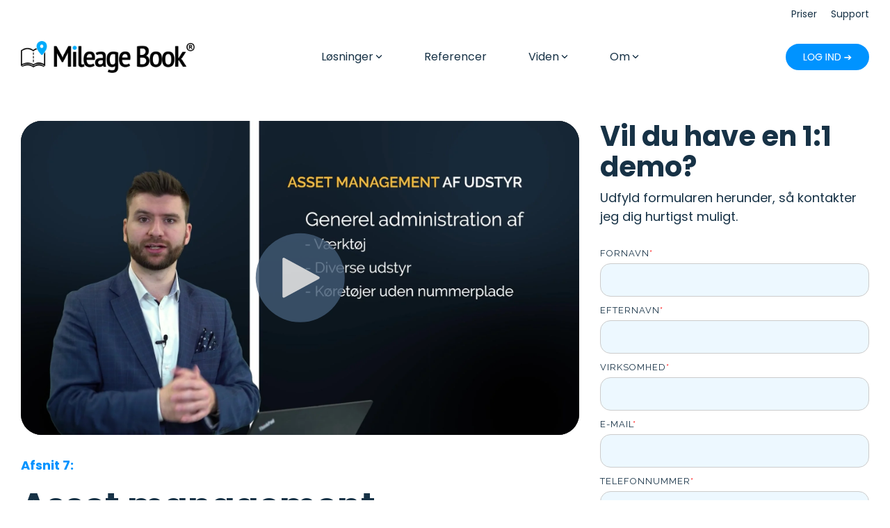

--- FILE ---
content_type: text/html; charset=UTF-8
request_url: https://www.mileagebook.com/da/viden/masterclass/afsnit-7-asset-management
body_size: 26329
content:
<!doctype html><html lang="da"><head>
    <meta charset="utf-8">
    <title>Masterclass afsnit 7 | Asset management | Mileage Book</title>
    <link rel="shortcut icon" href="https://www.mileagebook.com/hubfs/MileageBook_June2020/Image/Mileage-Book-logo-kvadrat-sort.svg">
    <meta name="description" content="Få styr på jeres udstyr med Asset management. Se Masterclass video om hvordan du registrer, opdater og administrer udstyret effektivt for bedre styring.">
    
    
    
    
    
<meta name="viewport" content="width=device-width, initial-scale=1">

    
    <meta property="og:description" content="Få styr på jeres udstyr med Asset management. Se Masterclass video om hvordan du registrer, opdater og administrer udstyret effektivt for bedre styring.">
    <meta property="og:title" content="Masterclass afsnit 7 | Asset management | Mileage Book">
    <meta name="twitter:description" content="Få styr på jeres udstyr med Asset management. Se Masterclass video om hvordan du registrer, opdater og administrer udstyret effektivt for bedre styring.">
    <meta name="twitter:title" content="Masterclass afsnit 7 | Asset management | Mileage Book">

    

    
    <style>
a.cta_button{-moz-box-sizing:content-box !important;-webkit-box-sizing:content-box !important;box-sizing:content-box !important;vertical-align:middle}.hs-breadcrumb-menu{list-style-type:none;margin:0px 0px 0px 0px;padding:0px 0px 0px 0px}.hs-breadcrumb-menu-item{float:left;padding:10px 0px 10px 10px}.hs-breadcrumb-menu-divider:before{content:'›';padding-left:10px}.hs-featured-image-link{border:0}.hs-featured-image{float:right;margin:0 0 20px 20px;max-width:50%}@media (max-width: 568px){.hs-featured-image{float:none;margin:0;width:100%;max-width:100%}}.hs-screen-reader-text{clip:rect(1px, 1px, 1px, 1px);height:1px;overflow:hidden;position:absolute !important;width:1px}
</style>

<link rel="stylesheet" href="https://www.mileagebook.com/hubfs/hub_generated/template_assets/1/69625370940/1768551494989/template_main-head.min.css">
<link class="hs-async-css" rel="preload" href="https://www.mileagebook.com/hubfs/hub_generated/template_assets/1/69626393900/1768551458996/template_main-foot.min.css" as="style" onload="this.onload=null;this.rel='stylesheet'">
<noscript><link rel="stylesheet" href="https://www.mileagebook.com/hubfs/hub_generated/template_assets/1/69626393900/1768551458996/template_main-foot.min.css"></noscript>
<link rel="stylesheet" href="https://www.mileagebook.com/hubfs/hub_generated/template_assets/1/147555306841/1768551442478/template_child.min.css">

<style>
  
 .hhs-top-bar .hs-menu-wrapper.hs-menu-flow-horizontal>ul li a {
	max-width: none !important;
	vertical-align: bottom;
  padding: 5px 0;
  position: relative;
}

.hhs-top-bar .mega-menu .hs-menu-wrapper > ul > li > ul:before {
	content: '';  
}

.hhs-top-bar .hs-menu-wrapper.hs-menu-flow-horizontal>ul li.hs-item-has-children>a {
  display:flex;
  align-items:center;
}

.hs-menu-wrapper.hs-menu-flow-horizontal>ul li.hs-item-has-children>a svg {
  margin-left:4px !important;
  width: 10px;
}

.hhs-top-bar .hs-menu-wrapper.hs-menu-flow-horizontal>ul li.hs-menu-depth-1 {
 position: relative; 
}

.hhs-top-bar .hs-menu-wrapper.hs-menu-flow-horizontal>ul li.hs-menu-depth-1:hover:after {
 width: 100%;
}

.hhs-top-bar .hs-menu-wrapper.hs-menu-flow-horizontal>ul li.hs-menu-depth-1.active:after,
.hhs-top-bar .hs-menu-wrapper.hs-menu-flow-horizontal>ul li.hs-menu-depth-1.active-branch:after,
.hhs-top-bar .hs-menu-wrapper.hs-menu-flow-horizontal>ul li.hs-menu-depth-1:after {
    content: '';
    position: absolute;
    left: 0px;
    bottom: 4px;
    width: 0;
    height: 2px;
    transition: width 220ms ease-in;
}
.hhs-top-bar .hs-menu-wrapper.hs-menu-flow-horizontal>ul li.hs-menu-depth-1.active:after,
.hhs-top-bar .hs-menu-wrapper.hs-menu-flow-horizontal>ul li.hs-menu-depth-1.active-branch:after{
 width: 100%;
}

.hhs-top-bar .hs-menu-wrapper.hs-menu-flow-horizontal .mega-menu ul li.hs-menu-depth-1:after {
 height: 0; 
}



.hhs-menu-toggle {
	padding-left: 1em;
	display: flex;
	z-index: 1001;
}

.hhs-side-menu .hhs-menu-toggle {
  text-align: right;
  float: right;
  margin-right: 15px;
}

.hhs-side-menu.is-open .hhs-menu-toggle {
  display: block;
}

.hhs-side-menu .hhs-menu-toggle button {
  position: relative;
}

.hamburger-icon {
	width: 1.6em;
	height: 1em;
	position: relative;
	display: block;
	margin: auto;
}
.hamburger-icon .line {
	display: block;
	background: #666;
	width: 1.6em;
	height: 3px;
	position: absolute;
	left: 0;
	border-radius: 0.025em;
	transition: all 0.4s;
	border-radius: 1em;
}
.hamburger-icon .line.line-1 {
	top: 0;
}
.hamburger-icon .line.line-2 {
	top: 50%;
}
.hamburger-icon .line.line-3 {
	top: 100%;
}


.hamburger-icon.active .line-1 {
	transform: translateY(0.75em) translateX(0) rotate(45deg);
}
.hamburger-icon.active .line-2 {
	opacity: 0;
}
.hamburger-icon.active .line-3 {
	transform: translateY(-0.25em) translateX(0) rotate(-45deg);
}

.hhs-side-menu__mobile-controls {
	padding-right: 1em;
  margin-bottom: 0em;
  float: left;
}

.hhs-nav-grid {
	display: flex;
	align-items: center;
}

.hhs-nav-grid__extras {
	display: flex;
}



.hhs-top-bar .hs-search-field {
	position: relative;
	width: 1px;
  z-index: 1000000;
}

.hhs-top-bar .hs-search-field__bar {
	left: 0;
	max-width: 0;
	overflow: hidden;
	transition: all 0.125s ease-in-out;
  height: 100%;
}

.hhs-top-bar .hs-search-field__bar form {
 height: 100%; 
}

.hhs-top-bar .hs-search-field.is-open .hs-search-field__bar {
	width: 40vw;
	max-width: 40vw;
	left: -40vw;
  position: absolute;
}

.hhs-top-bar .hs-search-field__bar .hs-search-field__input {
	border: 0;
	border: 1px solid #ccc;
	position: relative;
	z-index: 1000;
  -webkit-border-radius: 3px 3px 3px 3px;
  border-radius: 3px 3px 3px 3px;
  padding: 5px 8px !important;
  height: 100%;
}

.top-bar-search {
	border: 0;
	background: none;
	padding: 4px;
	display: inline-block;
	margin-top: 0px;
	cursor: pointer;
  margin-right: 5px;
  display: flex;
  align-items: center;
}

  .top-bar-search svg {
   height: 18px;
    width: 18px;
  }
  
.hhs-side-menu .top-bar-search {
  position: absolute;
  top: 2px;
  right: 52px;
}

.hhs-side-menu__controls .hhs-lang-switch .globe_class:before,
.hhs-side-menu .fas {
 font-size: 20px; 
}

.hhs-menu-button {
	border: 0;
	background: none;
	display: inline-block;
	cursor: pointer;
}

@media (max-width: 575px) {
  .hhs-menu-button {
    vertical-align: super;
  }
}

.sc-site-header__menu .hs-menu-children-wrapper {
	padding: 0.33em 0 !important;
}

.sc-site-header__menu .hs-menu-item.hs-menu-depth-2 {
	width: 100%;
}

.hhs-top-bar .hs-menu-wrapper.hs-menu-flow-horizontal>ul li.hs-item-has-children ul.hs-menu-children-wrapper li a {
 padding: 10px 0px; 
}

.hhs-lang-switch .lang_list_class li a {
 padding: 10px; 
}


.hs-menu-wrapper.hs-menu-flow-horizontal>ul li.hs-item-has-children ul.hs-menu-children-wrapper {
 visibility: hidden;
  opacity: 0;
}



.hhs-side-menu .hhs-lang-switch .globe_class:before {
	color: #000; 
}

.hhs-side-menu {
	position: fixed;
	max-height: 100vh; 
	top: 0;
	bottom: 0;
	background-color: #fff;
	padding-top: 1em;
	z-index: 100001;
	overflow-y: auto;
	right: -100%;
	transition: all 0.5s ease-in-out;
}

.page-editor .hhs-side-menu {
	height: 0px; 
}

.hhs-side-menu.is-open {
	right: 0;
}

.body-wrapper.nav-is-open  {
	overflow-y: hidden;
}

.body-wrapper::after {
	content: '';
	position: absolute;
	top: 0;
	right: 0;
	bottom: 0;
	left: 100%;
	opacity: 0;
	pointer-events: none;
	z-index: 1000;
	transition: all 0.33s ease-in-out;
}

.body-wrapper.nav-is-open::after {
	left: 0;
	opacity: 1;
}

.hhs-side-menu__ctas {
	padding: 1.88em 2em 0em;
}

.hhs-side-menu__form {
	padding: 0em 2em 0em;
}
.hhs-side-menu__text {
	padding: 0em 2em 0em;
}

.hhs-side-menu__text.text-above {
 padding-top: 2em; 
}

.hhs-side-menu__ctas .hhs-header-cta {
	float: left;
	margin: 0 1em 0 0;
}
.hhs-side-menu__ctas .hhs-header-cta a {
 margin-bottom: 15px; 
}

.hs-menu-flow-vertical .hhs-nav-links {
	display: block;
}

.hs-menu-wrapper.hs-menu-flow-vertical>ul li a {
	padding: 0.2em 0 !important;
	max-width: 100%;
	width: 100%;
  overflow: visible;
}

.hhs-side-menu__mobile {
	padding: 1em 2.25em 0 2em;
}

.hhs-side-menu__mobile .sc-site-header__menu {
	padding-bottom: 1em;
	border-bottom: 1px solid rgba(125,125,125, 0.42);
}

.hhs-nav-links {
	margin: 0 !important;
  vertical-align: bottom;
}

.hs-menu-wrapper.hs-menu-flow-vertical>ul li.hs-item-has-children ul.hs-menu-children-wrapper {
	font-size: 0.88em;
	display: block;
	visibility: visible;
	opacity: 1;
	position: static;
	background: none;
	padding-left: 1.33em !important;
	padding-top: 0 !important;
}

.hhs-side-menu .hs-menu-flow-vertical>ul li.hs-item-has-children ul.hs-menu-children-wrapper {
	max-height: 0;
	overflow: hidden;
  opacity: 0;
	transition: none;
  -webkit-transition: none;
  background-color: transparent !important;
}

.hhs-side-menu .hs-menu-flow-vertical>ul li.hs-item-has-children ul.hs-menu-children-wrapper.is-open {
	max-height: 100%;
  opacity: 1;
	transition: none ;
  -webkit-transition: none;
  margin-top: 15px;
}

.fa-caret-right::after {
	content: '\f0da';
}

.hhs-sidebar-nav-toggle {
  display: inline-block;
	border: 0;
	background: none;
	font-size: 1rem;
	padding: 0.25rem 0.66rem 0.25rem;
	line-height: 1;
  width: 48px;
  height: 48px;
  position: absolute;
  right: 0;
  top: -10px;
	-webkit-transition: all 300ms ease-in-out;
	-moz-transition: all 300ms ease-in-out;
	-ms-transition: all 300ms ease-in-out;
	-o-transition: all 300ms ease-in-out;
	transition: all 300ms ease-in-out;
}

.hhs-sidebar-nav-toggle.is-open > * {
	transform: rotate(45deg);
	-webkit-transition: all 300ms ease-in-out;
	-moz-transition: all 300ms ease-in-out;
	-ms-transition: all 300ms ease-in-out;
	-o-transition: all 300ms ease-in-out;
	transition: all 300ms ease-in-out;
}

.hhs-side-menu__extras {
	padding: 0.66em 2em;
}
.hhs-side-menu__extras .hs-menu-item {
	width: 100%;
}

.hhs-side-menu__extras .hs-menu-wrapper.hs-menu-flow-horizontal>ul li a {
	width: 100%;
	padding: 0.25em 0;
  overflow: visible;
}

.hhs-top-bar .hs-menu-wrapper.hs-menu-flow-horizontal>ul li.hs-item-has-children ul.hs-menu-children-wrapper {
  max-width: 250px;
  width: max-content;
  line-height: 1;
  -webkit-box-shadow: 0 0 4px 4px rgba(0,0,0,0.05);
  box-shadow: 0 0 4px 4px rgba(0,0,0,0.05);
}

.hs-menu-wrapper.hs-menu-flow-horizontal .mega-menu ul li.hs-item-has-children ul.hs-menu-children-wrapper {
  -webkit-box-shadow: 0 0 0px 0px rgba(0,0,0,0.0);
  box-shadow: 0 0 0px 0px rgba(0,0,0,0.0);
}

.hhs-top-bar .hs-menu-wrapper.hs-menu-flow-horizontal>ul li.hs-item-has-children ul.hs-menu-children-wrapper li a {
  line-height: 1;
  width: auto !important;
  padding: 10px 20px 10px 10px;
}

.hhs-side-menu__extras .hs-menu-wrapper.hs-menu-flow-horizontal>ul li.hs-item-has-children ul.hs-menu-children-wrapper {
  visibility: visible;
  opacity: 1;
  position: static;
}
.hhs-side-menu__extras .hs-menu-wrapper.hs-menu-flow-horizontal>ul li.hs-item-has-children ul.hs-menu-children-wrapper a {
 text-indent: 10px; 
}
.hhs-side-menu__extras .hs-menu-wrapper.hs-menu-flow-horizontal>ul li.hs-item-has-children ul.hs-menu-children-wrapper li li a {
 text-indent: 20px; 
}
  

body.user-is-tabbing .hs-menu-item.hs-menu-depth-1:focus-within > .hs-menu-children-wrapper {
  opacity: 1;
  visibility: visible;
}


body.user-is-tabbing .hs-menu-item.hs-menu-depth-2:focus-within > .hs-menu-children-wrapper {
  opacity: 1;
  visibility: visible;
}


body.user-is-tabbing .hs-menu-item.hs-menu-depth-3:focus-within > .hs-menu-children-wrapper {
  opacity: 1;
  visibility: visible;
}

.hhs-side-menu .hs-menu-wrapper.hs-menu-flow-horizontal>ul li.hs-item-has-children>a:after {
  content: '' !important;
}

@media (min-width: 510px) {
	.hhs-side-menu__mobile-controls {
		display: none;
	}
}


@media (max-width: 509px) {
	.hhs-nav-grid__extras .top-bar-search,
	.hhs-nav-grid__extras .hhs-lang-switch {
		display: none;
	}
}

.hhs-side-menu .sc-site-header__menu.hs-menu-flow-vertical {
	overflow: initial;
	height: auto;
}

.hhs-side-menu span {
	display: inline;
}

.hhs-side-menu__controls {
	position: relative; 
  width: 100%;
  z-index: 100000;
  margin: 0em 0 0 auto;
}


.hhs-side-menu__controls .hs-search-field .hs-search-field__bar {
 width: 0px;
  display: none;
}

.hhs-side-menu__controls .hs-search-field.is-open .hs-search-field__bar {
	width: 14.5em;
	max-width: 14.5em;
  top: -3px;
	left: 2em;
  display: block;
  position: absolute;
  height: 100px;
}

.hhs-side-menu__controls .hs-search-field {
	z-index: 1000; 
}

.hhs-side-menu__controls .hs-search-field input {
	padding: 8px;
  font-size: 16px;
  border: 1px solid #dddddd;
  -webkit-border-radius: 3px;
  border-radius: 3px;
  outline: none;
  box-shadow: none;
}

.hhs-side-menu .hs-menu-wrapper.hs-menu-flow-vertical li a {
  white-space: inherit;
}

.hhs-side-menu__footer {
	padding: 2em;
	text-align: right;
}

.hhs-side-menu__footer i {
	font-size: 18px;
	padding: 5px;
}
.hhs-side-menu__footer i span {
	display: none;
}


.hhs-side-menu__footer svg {
	width: 28px;
  height: 28px;
	padding: 5px;
}


.hhs-side-menu {
	display: flex;
	flex-direction: column;
}



.hhs-top-bar div.hs_cos_wrapper_type_cta {
	display: inline; 
}



.mega-menu {
	left: 0; 
	position: fixed;
	width: 100%;
	padding:15px;
	z-index: 10000;
	box-shadow: 0 4px 5px 0 rgba(0,0,0,0.1);
}

.mega-menu {
	opacity: 0; 
	pointer-events: none; 
	transition: opacity .2s ease-in-out,
				max-height .8s ease-in-out,
				padding .2s ease-in-out;
  transition-delay: 300ms;
	max-height: 0;
	padding: 0;
  cursor: default;
  box-sizing: border-box;
  background-clip: padding-box;
}
.mega-menu.active {
	opacity: 1;
	visibility: visible; 
	pointer-events: inherit;
	max-height: 10000px;
	padding: 50px 0; 
}

.mega-menu::before {
	content: '';
	width: 100%;
	display: block;
	background: transparent;
	position: absolute;
  pointer-events: auto;
}

.mega-menu.mega-scrolled {
	top: 55px; 
}


.side-bar-nav {
	height:680px;
	overflow-y: scroll;
}

.side-bar-nav .hs-menu-wrapper.hs-menu-flow-vertical.flyouts>ul li.hs-item-has-children ul.hs-menu-children-wrapper,
.mega-menu .hs-menu-wrapper.hs-menu-flow-vertical.flyouts>ul li.hs-item-has-children ul.hs-menu-children-wrapper {
	left: auto;
	top: auto;
	visibility: visible;
	opacity: 1;
	position: static; 
}

.mega-menu .hs-menu-wrapper.hs-menu-flow-vertical > ul {
	margin-bottom: 0px; 
}

.mega-menu .hs-menu-wrapper.hs-menu-flow-vertical>ul li a,
.mega-menu .widget-type-post_listing ul li a{
	padding: 2px 0px !important;
	width: auto !important;
	white-space: normal;
	text-indent: inherit;
}

.mega-menu .key-menu .hs-menu-wrapper.hs-menu-flow-vertical>ul li:first-child a {
	padding: 0px 0px !important;
	width: auto !important;
}


.mega-menu .hs-menu-wrapper.hs-menu-flow-vertical > ul li.hs-menu-depth-2 > a {
	font-size: .9em;
	padding-left: 5px;
}

.hhs-top-bar .mega-menu .hs-menu-wrapper.hs-menu-flow-horizontal>ul li{
 margin-top: 5px;
 margin-bottom: 5px;
}

.custom-menu-primary .mega-menu .hs-menu-wrapper>ul,
.custom-menu-primary .mega-menu .hs-menu-wrapper>ul ul,
.custom-menu-primary .mega-menu .widget-type-post_listing ul,
.custom-menu-primary .mega-menu .widget-type-post_listing ul ul{
	-webkit-box-shadow: none;
	box-shadow: none;
	background: transparent !important;
}

.custom-menu-primary .hs-menu-wrapper > ul ul,
.custom-menu-primary .mega-menu .key-menu .hs-menu-wrapper>ul,
.custom-menu-primary .mega-menu .key-menu .hs-menu-wrapper>ul ul {
	padding: 0px; 
}

.custom-menu-primary .mega-menu .hs-menu-wrapper>ul ul {
	min-width: 170px !important;
}

.custom-menu-primary .hs-menu-wrapper .mega-menu > ul > li,
.custom-menu-primary .mega-menu .hs-menu-wrapper>ul>li,
.hhs-header-menu .hs-menu-wrapper.hs-menu-flow-horizontal .mega-menu .hs-menu-flow-vertical ul li a,
.hhs-header-menu .hs-menu-wrapper.hs-menu-flow-horizontal .mega-menu .widget-type-post_listing ul li a{
	text-transform: none !important;
	font-weight: normal !important;
	display: block;
	clear: both;
}

.hhs-top-bar .mega-nav-con .hs-menu-wrapper.hs-menu-flow-horizontal>ul li a {
	padding-bottom: 5px;
}

.hhs-header-menu .hs-menu-wrapper.hs-menu-flow-horizontal .mega-menu .key-menu.hs-menu-flow-vertical ul li:first-child a {
	line-height: 1em; 
}

.custom-menu-primary .mega-menu .hs-menu-wrapper > ul > li, 
.custom-menu-primary .hs-menu-wrapper .mega-menu > ul > li {
	margin-left: 0px !important;
}

.custom-menu-primary .mega-menu .hs-menu-wrapper>ul ul {
	padding: 0px 0  10px 10px !important; 
}

.hhs-header-menu .hs-menu-wrapper.hs-menu-flow-horizontal .mega-menu>ul li a {
	font-weight: normal !important; 
}

.custom-menu-primary .hs-menu-wrapper .mega-menu ul>li>ul:before,
.hs-menu-wrapper.hs-menu-flow-horizontal .mega-menu ul li.hs-item-has-children>a:after {
	display: none !important; 
}

.custom-menu-primary .mega-menu .hs-menu-wrapper > ul li a:hover {
	background-color: transparent !important; 
}

.custom-menu-primary .mega-menu .hs-menu-wrapper > ul {
	float: none !important; 
}

.hs-menu-wrapper.hs-menu-flow-horizontal .mega-menu ul li.hs-item-has-children ul.hs-menu-children-wrapper {
	display: block;
	opacity: 1;
	visibility: visible;
	position: static;
}


.mega-text-con {
	white-space: normal; 
}
.mega-text-con ul {
	padding-left: 20px !important; 
}
.mega-text-con li {
	list-style-type: disc; 
	width: 100%;
}

.custom-menu-primary .hs-menu-wrapper > ul .mega-menu ul {
	background: transparent !important; 
	box-shadow: none !important;
	-webkit-box-shadow: none !important;
}
  


@media (max-width: 922px){
	.mega-menu.active {
		display: none !important;
		opacity: 0;
	}
	.hhs-header-menu .hs-menu-wrapper.hs-menu-flow-horizontal>ul li a span {
		padding: 0px !important; 
	}
	.header-container-wrapper .container-fluid .mega-menu {display: none !important;}
	.header-container-wrapper .container-fluid .row-fluid .mega-menu,
	.custom-menu-primary .mega-menu {
		display: none;
		opacity: 0;
		visibility: hidden;
	}
}

.mega-nav-con .hs-menu-item {
	width: 100%;
}

.mega-nav-con .hs-menu-wrapper.hs-menu-flow-horizontal>ul li.hs-item-has-children ul.hs-menu-children-wrapper {
	display: block;
	width: 100%;
	visibility: visible;
	opacity: 1;
	position: static;
	background: none;
	padding-left: 0.33em !important;
}

.mega-nav-con .hs-menu-wrapper.hs-menu-flow-horizontal>ul li a {
	padding: 0.33em 0;
}

[class^=mega-drop].loaded::before {
 display: block;
   width: 20px;
  height: 20px;
  position: absolute;
  right: -20px;
  top: 0;
}

.hs-menu-wrapper.hs-menu-flow-horizontal>ul li.hs-item-has-children>a .mega-menu svg {
 width: auto !important; 
}



.hhs-nav {
	padding-right: 0 !important;
	padding-left: 0 !important;
}


.hhs-alt-nav .hhs-header-logo .logo-sticky,
.hhs-header-logo .logo-standard {
	display: block;
}

.hhs-alt-nav .hhs-header-logo .logo-standard,
.hhs-header-logo .logo-sticky {
	display: none;
}
.sticky-menu .hhs-header-logo .logo-standard {
	display: none;
}
.sticky-menu .hhs-header-logo .logo-sticky {
	display: block;
}

.hhs-header-logo,
.hhs-nav-opt-items {
	display: table-cell;
	vertical-align: middle;
}

.hhs-header-logo {
	position: relative;
	z-index: 10;
}

.hhs-header-menu {
	float: right !important;
}



 
 .hhs-lang-switch {
   float: right;
 }

.hhs-lang-switch span {
  display: flex;
  height: 100%;
}
 
 .hhs-lang-switch .lang_switcher_class {
   padding: 7px 10px;
   display: flex;
   align-items:center;
 }
 
 .hhs-lang-switch .globe_class {
   background-image: none !important;
   -webkit-font-smoothing: antialiased;
   display: inline-block;
   font-style: normal;
   font-variant: normal;
   text-rendering: auto;
   line-height: 1;
   font-weight: 900;
 }


.hhs-side-menu__controls .hhs-lang-switch {
	position: absolute;
	top: 5px;
	right: 100px;
}

.hhs-side-menu__controls .hhs-lang-switch .lang_switcher_class {
	padding: 0px;
	margin-top: 0;
}

 
 .hhs-lang-switch .lang_list_class {
   text-align: left;
   border: none;
   top: 35px;
   left: -10px;
   padding-top: 0px !important;
   -webkit-box-shadow: 0 0 5px 0px rgba(0,0,0,0.1);
   box-shadow: 0 0 5px 0px rgba(0,0,0,0.1);
   min-width: 100px;
   width: max-content;
 }

.hhs-side-menu .hhs-lang-switch .lang_list_class {
   top: 30px;
  z-index: 1000;
}
 
 .hhs-lang-switch .lang_list_class:before {
    border: none;
   width: 100% !important;
   height: 15px !important;
   background-color: transparent;
   margin-left: auto;
   left: auto;
 }
 .hhs-lang-switch .lang_list_class:after {
   border: 5px solid transparent;
   left: 85px;
   top: -10px;
 }
 .hhs-side-menu .hhs-lang-switch .lang_list_class:after {
   left: 76px;
 }



 .hhs-lang-switch .lang_list_class li:first-child,
 .hhs-lang-switch .lang_list_class li{
   border: none !important; 
 }
 .hhs-lang-switch .lang_list_class li:first-child {
   padding-top: 10px; 
 }
 
 .hhs-lang-switch .lang_list_class li:last-child {
   padding-bottom: 10px; 
 }
 
 .hhs-lang-switch .lang_list_class li {
   padding: 0px; 
   margin-bottom: 0px;
 }
 

.hhs-lang-switch .lang_list_class li a {
  display: block;
}

.hhs-lang-switch,
.hhs-header-search,
.hhs-header-cta {
	float: right;
	margin-left: 15px;
	z-index: 1000;
	position: relative;
  display: flex;
}
  
.hhs-head-cta-1 {
  margin-right: 15px;
}

.hhs-lang-switch a,
.hhs-header-search a{
	padding: 10px 5px;
	display: block;
}

.hhs-header-search a i {
	vertical-align: bottom;
}

.hhs-lang-switch .globe_class svg {
	vertical-align: middle;
}


.hhs-header-mod .hs-menu-wrapper.hs-menu-flow-horizontal > ul li.hs-item-has-children ul.hs-menu-children-wrapper li {
	width: 100%;
	display: block;
	clear: both;
}

.hhs-header-hat {
	position: relative;
	z-index: 1000;
}


.hhs-header-hat .col-12 {
	padding-left: 0px;
	padding-right: 0px;
}

.hhs-header-hat .col-12 * {
 margin-bottom: 0px; 
}

.hhs-hat-menu .hs-menu-wrapper.hs-menu-flow-horizontal>ul {
	float: right;
}
.hhs-header-menu .hs-menu-wrapper.hs-menu-flow-horizontal>ul li a span {
	padding: 10px 0;
}



.hhs-header-menu .hs-menu-wrapper.hs-menu-flow-horizontal>ul li .mega-menu a {
	color: #555555 !important;
	padding: 5px;
	text-transform: none;
}

.hhs-top-bar .hs-menu-wrapper.hs-menu-flow-horizontal>ul li .mega-menu a {
  white-space: normal !important;
}

.hs-menu-wrapper.hs-menu-flow-horizontal .mega-menu ul li.hs-item-has-children ul.hs-menu-children-wrapper {
	display: block;
	opacity: 1;
	visibility: visible;
	position: static;
}

.mega-text-con {
	white-space: normal; 
}
.mega-text-con ul {
	padding-left: 20px !important; 
}
.mega-text-con li {
	list-style-type: disc; 
	width: 100%;
}

.custom-menu-primary .hs-menu-wrapper > ul .mega-menu ul {
	background: transparent !important; 
	box-shadow: none !important;
	-webkit-box-shadow: none !important;
}



.hhs-hat-menu .hs-menu-wrapper.hs-menu-flow-horizontal>ul {
	margin-right: 0px;
}

.hhs-hat-menu .hs-menu-wrapper.hs-menu-flow-horizontal>ul li a {
	max-width: none;
	overflow: visible;
}




.custom-menu-primary .hs-menu-wrapper {
	overflow: visible !important;
}

.custom-menu-primary .hs-menu-wrapper > ul{
	float: right;
}

.custom-menu-primary .hs-menu-wrapper > ul > li{
	font-weight: normal;
	margin-left: 0px !important;
	margin-bottom: 0px;
}

.custom-menu-primary .hs-menu-wrapper > ul > li > a{
	padding: 10px 15px;
	position: relative;
	display: block;
}

.custom-menu-primary a:hover {
	color: #000000;
}


.hs-menu-children-wrapper .hs-menu-item.active,
.custom-menu-primary .hs-menu-wrapper .hs-menu-children-wrapper li.active a:hover,
.sticky-menu .hs-menu-item.active,
.sticky-menu .custom-menu-primary .hs-menu-wrapper > ul li.active a:hover{
	background-color: transparent !important;
	cursor: default !important;
}
  

.sticky-menu {
	visibility: hidden;
	-webkit-transform: translateY(-100%);
	-ms-transform: translateY(-100%);
	-o-transform: translateY(-100%);
	transform: translateY(-100%);
	-webkit-transition: all .3s ease;
	-o-transition: all .3s ease;
	transition: all .3s ease;
	opacity: 0;
	-webkit-box-shadow: 0 2px 3px 1px rgba(0,0,0,.1);
	box-shadow: 0 2px 3px 1px rgba(0,0,0,.1);
}

.sticky-menu.active {
	z-index: 999;
	position: fixed;
	top: 0;
	left: 0;
	right: 0;
	visibility: visible;
	-webkit-transform: translateY(0);
	-ms-transform: translateY(0);
	-o-transform: translateY(0);
	transform: translateY(0);
	transition: all .3s ease;
	opacity: 1;
}


.sticky-menu .widget-type-logo img {
	height: 35px !important;
	width: auto !important;
	margin: 10px 0;
}

.hhs-header.sticky-menu.active {
	padding: 5px 0px !important;
}

.custom-menu-primary.js-enabled .hamburger {
	display: none;
}

@media (max-width: 922px){
	.sticky-menu.active {
		position: static !important;
	}
	.sticky-menu .widget-type-cta {
		display: none;
	}
	.sticky-menu .widget-type-logo img {
		margin: 0;
	}
	.sticky-menu .page-center {
		padding: 0 10px !important;
	}
	.hhs-nav {
		position: relative;
	}
	.hhs-nav-opt-items {
		padding-right: 40px;
	}
	.custom-menu-primary.js-enabled {
		float: none;
		position: absolute;
		top: 0px;
		left: 0px;
	}
	.custom-menu-primary .hs-menu-wrapper,
	.custom-menu-primary.js-enabled .hs-menu-wrapper,
	.custom-menu-primary.js-enabled .hs-menu-children-wrapper{
		display: none;
	}
	.custom-menu-primary.js-enabled .hamburger {
		display: inline-block;
	}
	.hhs-header-menu .hs-menu-wrapper.hs-menu-flow-horizontal>ul li a {
		padding: 0px 15px;
	}
	.hhs-header-logo {
		position: relative;
		z-index: 1000;
	}
	.custom-menu-primary.js-enabled .hs-menu-wrapper > ul > li{
		margin-left: 0px !important;
	}
	.hamburger {
		padding-top: 10px; 
	}
}

@media (max-width: 575px){
	nav {
		transition: height 0.5s ease-in-out;
	}
	.hhs-header-mod .hhs-nav {
		padding-top: 25px; 
	}
	.custom-menu-primary.js-enabled {
		top: 20px; 
	}
	.hhs-hat-menu {
		position: relative;
	}
	.hhs-hat-menu .hs-menu-wrapper.hs-menu-flow-horizontal>ul li a {
		text-align: center !important;
		padding: 0 !important;
	}
	.hhs-hat-menu .hs-menu-wrapper.hs-menu-flow-horizontal ul li li a {
		padding: 2px 10px !important;
	}
	.hhs-hat-menu .hhs-header-search a {
		padding: 5px 0px 5px 10px;
	}

	.hhs-hat-menu .hs-menu-wrapper.hs-menu-flow-horizontal>ul,
	.hhs-hat-menu > ul {
		width: 100% !important;
		margin: 0px auto !important;
		float: none !important;
    text-align: center;
	}
  
  .hhs-hat-menu .hs-menu-wrapper.hs-menu-flow-horizontal>ul li.hs-menu-depth-1 {
   display: inline-block;
    text-align: center;
    padding: 0 5px;
  }
  .hhs-hat-menu .hs-menu-children-wrapper:before {
   text-align: left; 
  }
}


  
  
  
  .hhs-top-bar {
    background-color: rgba(255, 255, 255, 1);
    padding: 10px 0;
    
  }
  .hhs-top-bar.sticky-menu.active {
    padding: 20px 0; 
  }
  
  @media (min-width: 992px) {
    
      .hhs-header-hat .container,
      .hhs-top-bar .container {
        padding-right: 30px;
        padding-left: 30px;
      }
    
  }
  
  
  
  .hhs-top-bar.hhs-alt-nav .logo-sticky,
  .logo-standard  {
    max-width: 250px;
    float: left;
  }
  
  .hhs-top-bar.hhs-alt-nav.sticky-menu.active .logo-sticky,
  .logo-sticky  {
    max-width: 250px;
    float: left;
  }
  
  .hhs-header-logo {
    padding-top:  0px;
  }
  
  
  .hhs-nav-grid__menu {
    
      margin: 0 auto;
    
  }
  
  .hhs-top-bar .hs-menu-wrapper.hs-menu-flow-horizontal>ul li a,
  .hs-menu-wrapper.hs-menu-flow-horizontal ul.hhs-nav-links .hs-menu-item a {
    color: rgba(23, 50, 70, 1.0);
  }
  
  
  .hhs-top-bar .hs-menu-wrapper.hs-menu-flow-horizontal>ul li {
    margin: 15px 30px;
  }
  
  .hhs-top-bar .hs-menu-wrapper.hs-menu-flow-horizontal>ul li a:hover,
  .hs-menu-wrapper.hs-menu-flow-horizontal ul.hhs-nav-links .hs-menu-item a:hover,
  .hhs-top-bar .hs-menu-wrapper.hs-menu-flow-horizontal>ul li a:hover{
    color: rgba(23, 50, 70, 1.0);
  } 
  
  .hhs-top-bar .hs-menu-wrapper.hs-menu-flow-horizontal>ul li a svg,
  .hhs-header-search a svg,
  .hhs-lang-switch svg,
  .top-bar-search svg{
    fill: rgba(23, 50, 70, 1);
  }
  .hhs-top-bar .hs-menu-wrapper.hs-menu-flow-horizontal>ul li a:hover svg {
   fill: rgba(23, 50, 70, 1.0); 
  }
  
  .hhs-top-bar .hs-menu-wrapper.hs-menu-flow-horizontal>ul li a svg {
    -webkit-transition: fill 400ms ease-in-out;
    -moz-transition: fill 400ms ease-in-out;
    -ms-transition: fill 400ms ease-in-out;
    -o-transition: fill 400ms ease-in-out;
    transition: fill 400ms ease-in-out;
  }
  .hhs-top-bar .hs-menu-wrapper.hs-menu-flow-horizontal>ul li li a svg {
    -moz-transform: rotate(-90deg);
    -webkit-transform: rotate(-90deg);
    -o-transform: rotate(-90deg);
    -ms-transform: rotate(-90deg);
    transform: rotate(-90deg);
    vertical-align: sub;
  }
  
  .hhs-top-bar .hs-menu-wrapper.hs-menu-flow-horizontal>ul li.hs-menu-depth-1.active:after,
  .hhs-top-bar .hs-menu-wrapper.hs-menu-flow-horizontal>ul li.hs-menu-depth-1:after {
    background-color: rgba(0, 147, 255, 1.0);
  }
  
  
  
  .hhs-lang-switch .globe_class svg{
    fill: rgba(23, 50, 70, 1);
  }
  
  .lang_list_class li {
     background: rgba(255, 255, 255, 1) !important;
  }
  
  .hhs-lang-switch .lang_list_class:after {
   border-bottom-color: rgba(255, 255, 255, 1) !important;
  }
  
  
 
  .hhs-hat-menu .hs-menu-children-wrapper,
  .sc-site-header__menu .hs-menu-children-wrapper {
    background-color: rgba(255, 255, 255, 1) !important;
  }
  
  .sc-site-header__menu .mega-menu .hs-menu-children-wrapper {
    background-color: transparent !important;
  }
  
  .hhs-hat-menu .hs-menu-children-wrapper:before,
  .hs-menu-wrapper.hs-menu-flow-horizontal>ul li.hs-item-has-children ul.hs-menu-children-wrapper:before {
     color: rgba(255, 255, 255, 1) !important;
  }
  
  .hhs-hat-menu .hs-menu-children-wrapper li a,
  .hhs-lang-switch .lang_list_class li a,
  .custom-menu-primary .hs-menu-wrapper > ul li a, 
  .hs-menu-wrapper.hs-menu-flow-horizontal > ul li.hs-item-has-children ul.hs-menu-children-wrapper li a,
  .hhs-lang-switch .lang_list_class li a {
    color: #444444;
    font-size: 14px !important;
  }
  
  .hhs-hat-menu .hs-menu-children-wrapper li a:hover,
  .hhs-lang-switch .lang_list_class li a:hover,
  .hs-menu-wrapper.hs-menu-flow-horizontal ul.hhs-nav-links .hs-menu-item.hs-menu-depth-2 a:hover,
  .hhs-top-bar .hs-menu-wrapper.hs-menu-flow-horizontal>ul li.hs-item-has-children ul.hs-menu-children-wrapper li a:hover{
   background-color: rgba(0, 147, 255, 1) !important;
  }
  
  .hhs-hat-menu .hs-menu-children-wrapper li a:hover,
  .hhs-lang-switch .lang_list_class li a:hover,
  .custom-menu-primary .hs-menu-wrapper > ul li.hs-item-has-children ul.hs-menu-children-wrapper li a:hover,
  .hs-menu-wrapper.hs-menu-flow-horizontal ul.hhs-nav-links .hs-menu-item.hs-menu-depth-2 a:hover,
  .hhs-top-bar .hs-menu-wrapper.hs-menu-flow-horizontal>ul li.hs-item-has-children ul.hs-menu-children-wrapper li a:hover{
   color: #fff !important;
  }
  
  .hhs-top-bar.hhs-alt-nav .hs-menu-wrapper.hs-menu-flow-horizontal>ul li.hs-menu-item.hs-menu-depth-2 a:hover svg {
    fill: #fff !important;
  }
  
  .custom-menu-primary .hs-menu-wrapper > ul li.hs-item-has-children ul.hs-menu-children-wrapper li.active a:hover {
    color: #444444 !important;
  }
  
  .hhs-top-bar.hhs-alt-nav .hs-menu-wrapper.hs-menu-flow-horizontal ul.hhs-nav-links ul .hs-menu-item.sub-active > a,
  .hhs-top-bar .hs-menu-wrapper.hs-menu-flow-horizontal ul.hhs-nav-links ul .hs-menu-item.sub-active > a{
      background-color: rgba(242, 245, 248, 1) !important;
     color: #173246 !important;
    }
    
  
  
  .hhs-top-bar.hhs-alt-nav.sticky-menu,
  .hhs-top-bar.sticky-menu,
  .hhs-top-bar.hhs-alt-nav{
    background-color: rgba(255, 255, 255, 0.90);
  }
  .sticky-menu.active {
    background-color: rgba(255, 255, 255, 0.90);
  }
  
  .hhs-top-bar.sticky-menu .hs-menu-wrapper.hs-menu-flow-horizontal>ul li a,
  .hhs-top-bar.hhs-alt-nav .hs-menu-wrapper.hs-menu-flow-horizontal>ul li a,
  .hhs-top-bar.hhs-alt-nav .hs-menu-wrapper.hs-menu-flow-horizontal ul.hhs-nav-links .hs-menu-item a,
  .sticky-menu .hs-menu-wrapper.hs-menu-flow-horizontal ul.hhs-nav-links li a,
  .sticky-menu .hhs-lang-switch .globe_class:before{
    color: rgba(23, 50, 70, 1.0);
  }
  
  .hhs-top-bar.hhs-alt-nav .hhs-lang-switch .globe_class svg {
     fill: rgba(23, 50, 70, 1.0);
  }
  
  .hhs-top-bar.sticky-menu .hs-menu-wrapper.hs-menu-flow-horizontal>ul li a svg,
  .sticky-menu .hhs-nav-grid__extras svg,
  .hhs-top-bar.hhs-alt-nav .hhs-header-search a svg {
    fill: rgba(23, 50, 70, 1.0);
  }
  
  .hhs-top-bar.hhs-alt-nav .hs-menu-wrapper.hs-menu-flow-horizontal ul.hhs-nav-links ul .hs-menu-item a {
    color: #444444;
  }
  
  .hhs-top-bar.sticky-menu .hs-menu-wrapper.hs-menu-flow-horizontal>ul li a:hover,
  .hhs-top-bar.hhs-alt-nav .hs-menu-wrapper.hs-menu-flow-horizontal>ul li a:hover,
  .hhs-top-bar.hhs-alt-nav .hhs-top-bar .hs-menu-wrapper.hs-menu-flow-horizontal .hs-menu-depth-1:first-child:hover,
  .hhs-top-bar.hhs-alt-nav .fas:hover,
  .sticky-menu .hhs-top-bar .hs-menu-wrapper.hs-menu-flow-horizontal .hs-menu-depth-1:first-child:hover,
  .sticky-menu .hs-menu-wrapper.hs-menu-flow-horizontal ul.hhs-nav-links li a:hover,
  .sticky-menu .hhs-header-search a i:hover{
    color: rgba(23, 50, 70, 1.0) !important;
  }
  .hhs-top-bar.sticky-menu .hs-menu-wrapper.hs-menu-flow-horizontal>ul li a:hover svg,
  .hhs-top-bar.hhs-alt-nav .hs-menu-wrapper.hs-menu-flow-horizontal>ul li a:hover svg {
   fill: rgba(23, 50, 70, 1.0) !important; 
  }
  
  
  
  .hhs-top-bar.hhs-alt-nav .hs-menu-wrapper.hs-menu-flow-horizontal>ul li a svg, 
  .hhs-top-bar.hhs-alt-nav .hhs-header-search a svg, 
  .hhs-top-bar.hhs-alt-nav .top-bar-search svg {
    fill: rgba(23, 50, 70, 1) !important;
  }
  
  
  .hhs-top-bar.hhs-alt-nav .hs-menu-wrapper.hs-menu-flow-horizontal>ul li.hs-menu-depth-1.active:after,
  .hhs-top-bar.hhs-alt-nav .hs-menu-wrapper.hs-menu-flow-horizontal>ul li.hs-menu-depth-1:after,
  .sticky-menu.hhs-top-bar .hs-menu-wrapper.hs-menu-flow-horizontal>ul li.hs-menu-depth-1.active:after,
  .sticky-menu.hhs-top-bar .hs-menu-wrapper.hs-menu-flow-horizontal>ul li.hs-menu-depth-1:after {
    background-color: rgba(0, 147, 255, 1.0);
  }
 
  
  
  .hhs-header-cta .cta-secondary,
  .hhs-header-cta .cta-tertiary,
  .hhs-header-cta .cta-primary,
  .hhs-header-cta .cta-four,
  .hhs-header-cta .cta-five{
    padding: 16px 15px !important;
    font-size: 11px !important;
    -webkit-box-shadow: none;
    box-shadow: none;
  }
  
   
   
  
  .hhs-side-menu {
   width:  400px;
  }
  
  .hhs-side-menu {
   background-color:  rgba(255, 255, 255, 1.0);
  }
  
  .body-wrapper::after {
    background-color:  rgba(0, 0, 0, 0.6);
  }
  
  
  
  .hamburger-icon .line {
    background: rgba(68, 68, 68, 1.0);
  }
  
  .hhs-top-bar.hhs-alt-nav .hamburger-icon .line,
  .sticky-menu .hamburger-icon .line {
    background: rgba(68, 68, 68, 1.0);
  }
  
  .hamburger-icon.active .line {
    background: rgba(68, 68, 68, 1.0);
  }
  .hhs-side-menu .top-bar-search svg,
  .hhs-side-menu .hhs-lang-switch .globe_class svg {
    fill: rgba(68, 68, 68, 1.0);
  }
  .hhs-side-menu .top-bar-search {
    padding: 4px;
  }
  .hhs-side-menu .top-bar-search svg {
   height: 20px;
    width: 20px;
  }
  
  
    .hhs-side-menu__controls .hhs-lang-switch {
      right: 70px !important;   
    }
  
  
  
  .hhs-side-menu .hhs-lang-switch .globe_class:before,
  .hhs-side-menu .fas{
    color: rgba(68, 68, 68, 1.0);
  }
  
  .hhs-top-bar .fas {
    fill: #173246;
  }
  
  .hhs-side-menu__footer a svg,
  .hhs-side-menu__footer a:visited svg {
    fill: #333333;
  }
  
  .hhs-side-menu__footer a:hover svg,
  .hhs-side-menu__footer a:focus svg {
    fill: #666666;
  }
  
  
  
  .hhs-side-menu .hhs-side-menu__mobile li a {
    font-size: 18px;
    font-weight: bold;
    color: rgba(102, 102, 102, 1.0);
  }
  
  .hhs-side-menu .hhs-side-menu__mobile li a:hover {
    color: rgba(0, 0, 0, 1.0);
  }
  
  .hhs-sidebar-nav-toggle svg {
    fill: rgba(153, 153, 153, 1.0);
  }
  
  
  
  .hhs-side-menu__extras .hs-menu-item a,
  .hhs-side-menu__extras .hs-menu-wrapper.hs-menu-flow-horizontal>ul li.hs-item-has-children ul.hs-menu-children-wrapper a {
    font-size: 14px;
    font-weight: nomral;
    color: rgba(102, 102, 102, 1);
  }
  
  .hhs-side-menu__extras .hs-menu-item a:hover,
  .hhs-side-menu__extras .hs-menu-wrapper.hs-menu-flow-horizontal>ul li.hs-item-has-children ul.hs-menu-children-wrapper a:hover {
    color: rgba(0, 147, 255, 1);
  }
  
  
  
  
    .hhs-side-menu__extras {flex: 1;}
  
  
  @media (max-width: 575px) {
    .hhs-side-menu {
     width: 100%; 
    }
  }
  
   
   
  
  
    
    @media screen and (min-width: 850px) {
      [class^=mega-drop].loaded {
        position: relative; 	
        display: inline-block; 	
        padding: 0 ; 	
        z-index: 10001
      }

      
      [class^=mega-drop].loaded:hover::after,
      [class^=mega-drop].loaded:focus-within::after{
        display: block; 
        position: absolute;
        top:0; 
        width: 100%; 
        height: 100px; 
        left: -36px;
        
      }
      [class^=mega-drop].loaded:hover::before,
      [class^=mega-drop].loaded:focus-within::before{
        display: block; 
        position: absolute;
        top: 0; 
        width: 100%; 
        height: 100px; 
        right: -36px;
        
      }
      
    } 
    .hs-menu-wrapper.hs-menu-flow-horizontal>ul li.hs-item-has-children>a.mega span {
      padding-right: 15px !important;
    }
    .hs-menu-wrapper.hs-menu-flow-horizontal>ul li.hs-item-has-children>a.mega svg {
      margin-left:-12px !important;
    }

  
    .mega-menu {
      background-color: rgba(255, 255, 255, 1);
      top: calc(110px - 100px);
      border-top: 100px solid rgba(255, 2, 1, 0.0);
    }
    .sticky-menu.active .mega-menu  {
      top: 0px;
    }
    .mega-menu span.hs_cos_wrapper_type_text {
      text-transform: none !important;
      font-weight: normal !important;
      white-space: normal !important; 
    }

    .hhs-top-bar .hs-menu-wrapper.hs-menu-flow-horizontal>ul li .mega-menu a,
    .hhs-alt-nav .hhs-top-bar .hs-menu-wrapper.hs-menu-flow-horizontal>ul li .mega-menu a,
    .hhs-top-bar .mega-menu .mega-nav-con ul li ul.hs-menu-children-wrapper li a,
    .hhs-alt-nav .hhs-top-bar .mega-menu .mega-nav-con ul li ul.hs-menu-children-wrapper li a{
      color: #173246 !important;
      font-size: 16px !important;
      font-weight: normal;
      text-transform: none;
      padding-top:5px !important;
      padding-bottom:5px !important;
    }
    .hhs-top-bar .mega-menu .mega-nav-con ul li ul.hs-menu-children-wrapper li a{
      font-size: 0.95em !important;
    }
    .hhs-top-bar .mega-menu .mega-nav-con .hs-menu-wrapper.hs-menu-flow-horizontal ul .hs-menu-item.hs-menu-depth-2 a:hover,
    .hhs-top-bar .hs-menu-wrapper.hs-menu-flow-horizontal>ul li .mega-menu a:hover,
    .hhs-alt-nav .hhs-top-bar .hs-menu-wrapper.hs-menu-flow-horizontal>ul li .mega-menu a:hover,
    .hhs-top-bar .mega-menu .mega-nav-con ul li ul.hs-menu-children-wrapper li a:hover,
    .hhs-alt-nav .hhs-top-bar .mega-menu .mega-nav-con ul li ul.hs-menu-children-wrapper li a:hover{
      color: #173246 !important;
      background-color: transparent !important;
    } 
    .mega-img-text-con {
      display: flex;
      flex-direction: column;
      margin-top: 30px;
    }
    .hhs-top-bar .hs-menu-wrapper.hs-menu-flow-horizontal>ul li .mega-menu a.mega-img-text-item {
        
          background: rgba(#null, 1.0);
        
        
          -webkit-border-radius: 15px;
          border-radius: 15px;
        
        
          
        
      padding-right: 10px !important;
      padding-left: 10px !important;
      padding-bottom: 10px !important;
      padding-top: 10px !important;
      display: flex !important;
      flex-direction: row;
      flex-flow: row;
      gap: 10px;
      margin-top: px !important;
      margin-bottom: 10px !important;
      }
    .mega-img-text-item span {
      display: block;
      width: 100%;
    }
    .hhs-top-bar .hs-menu-wrapper.hs-menu-flow-horizontal>ul li .mega-menu a.mega-img-text-item:hover {
      background: rgba(237, 248, 255, 1.0) !important;
    }

  
  
  
  
  
  
  
    .hhs-menu-toggle {
      display: none;  
    }
    @media (max-width: 960px) {
      .hhs-menu-toggle {
        display: block;  
      }
    }
    @media (max-width: 920px) {
      .hhs-menu-toggle {
        display: block;  
      }
    }
  
  
    
  
  .hhs-side-menu__ctas .hhs-side-cta-1,
  .hhs-side-menu__ctas .hhs-side-cta-2{
    display: none;
  }
  
  @media (max-width: 960px) {
      .hhs-extras-ctas,
      .hhs-extras-ctas .hhs-head-cta-1 {
        display: none;
      }
      .hhs-side-menu__ctas .hhs-side-cta-1 {
        display: inline-block;
        margin-right: 15px;
      }
    }
    @media (max-width: 920px) {
      .hhs-extras-ctas .hhs-head-cta-2 {
        display: none;
      }
      .hhs-side-menu__ctas .hhs-side-cta-2 {
        display: inline-block;
      }
    }
  
  
  
  
    @media (min-width: 850px) {
      .hhs-side-menu__mobile {
        display: none;
      }
    }

  @media (max-width: 850px) {
    .main-nav .sc-site-header__menu {
       display: none;
      }
    }
  
  
  
  
  
  
  
  
  
  
    .hhs-header-hat {
      background-color: rgba(255, 255, 255, 1.0);
      padding: 3px 0;
    }

    .hhs-hat-menu .hs-menu-wrapper.hs-menu-flow-horizontal>ul li.hs-menu-depth-1 a {
      color: rgba(23, 50, 70, 1.0);
      font-size: 14px;
      font-weight: normal;
      padding: 5px 0 5px 20px;
    }

    .hhs-hat-menu .hs-menu-wrapper.hs-menu-flow-horizontal>ul li.hs-menu-depth-1 a:hover {
      color: rgba(0, 147, 255, 1.0);
    }
  
    
    
   
  
  
  
   
  @media (max-width: 922px) {
    .custom-menu-primary .hs-menu-wrapper > ul {
       margin-top: 10px !important;
    }
    .custom-menu-primary .hs-menu-wrapper > ul,
    .custom-menu-primary .hs-menu-wrapper > ul li.active a:hover{
      background-color:  rgba(255, 255, 255, 1) !important;
    }
    .hhs-top-bar .hs-menu-wrapper.hs-menu-flow-horizontal>ul li a:hover,
    .custom-menu-primary .hs-menu-wrapper > ul li.active a:hover {
      color:  #444444 ;
    }
    .custom-menu-primary .hs-menu-wrapper > ul li{
      
        border-top: 1px solid rgba(0, 0, 0, .1) !important; 
      
    }
    .custom-menu-primary .hs-menu-wrapper > ul ul li{
      
        background-color: rgba(0, 0, 0, .05);
      
    }
    
      .sticky-menu.active {
        position: static !important;
      }
      .sticky-menu.active {
        display: none !important;
        height: 0px !important;
      }
    
  }
  
  
  @media (max-width: 575px) {
    .logo-standard, .logo-sticky {
      max-width: 200px !important;
    }
    
      .hhs-nav-opt-items .hhs-header-search {
        right: 3px;
      }
      .hhs-nav-opt-items .hhs-lang-switch
       {
        right: 33px;
      }
    
  }
  
  
</style>

<link rel="stylesheet" href="https://www.mileagebook.com/hubfs/hub_generated/template_assets/1/69625469205/1768551475031/template_global-footer.min.css">
<style>
  
  
  
  #hs_cos_wrapper_global_footer .hhs-footer-mod {
    padding-top: 100px;
    padding-bottom: 25px;
    
    
      background-color: rgba(23, 50, 70, 1.0);
    }
  


  
  .hhs-foot-base-nav .hs-menu-wrapper.hs-menu-flow-horizontal > ul li a,
  .hhs-foot-nav-col .hs-menu-wrapper.hs-menu-flow-horizontal>ul li.hs-item-has-children ul.hs-menu-children-wrapper li a,
  .hhs-foot-nav-col .hs-menu-wrapper.hs-menu-flow-horizontal > ul li a {
    color: #ffffff !important;
  }
  .hhs-foot-base-nav .hs-menu-wrapper.hs-menu-flow-horizontal > ul li a:hover,
  .hhs-foot-nav-col .hs-menu-wrapper.hs-menu-flow-horizontal>ul li.hs-item-has-children ul.hs-menu-children-wrapper li a:hover,
  .hhs-foot-nav-col .hs-menu-wrapper.hs-menu-flow-horizontal > ul li a:hover {
    color: #ffffff  !important;
  }
  .foot-nav-title,
  .hhs-foot-rss div.col-title,
  .hhs-foot-nav-col div.col-title {
    margin-bottom: 20px;
    padding-left: 0px;
  }

  .hhs-foot-rss .hs_cos_wrapper_type_inline_rich_text p,
  .hhs-foot-rss .hs_cos_wrapper_type_inline_rich_text l1,
  .hhs-foot-rss .hs_cos_wrapper_type_inline_rich_text span,
  .hhs-foot-rss label{
    color: #ffffff;
  }
  
  .hhs-foot-base-nav .hs-menu-wrapper.hs-menu-flow-horizontal > ul li a {
    font-size: 10px !important;
  }

  
  .hhs-footer-mod .hhs-post-content a h6  {
    color: #ffffff;
    font-size: 16px;
    line-height: 20px;
  }
  .hhs-footer-mod .hhs-post-summary p  {
    color: #ffffff;
    font-size: 14px;
    line-height: 18px;
  }
  .hhs-foot-rss .hs-rss-title:hover {
    color: #ffffff;
  }
   .hhs-footer-mod .hhs-post-feat-img {
    min-height: 50px;
  }
  .hhs-foot-rss .hs-rss-item.hs-with-featured-image .hs-rss-item-text  {
   margin-top: 50px;
  }
  .hhs-foot-break-line {
    border-color:  #92d050;
  }
  .hhs-foot-copyright {
    color: #ffffff;
  }
  
  
  
  
    @media (max-width: 575px) {
     .hhs-foot-nav-col .hhs-col-content {
       display: none; 
       text-align: center;
     }
     .hhs-foot-nav-col .hhs-col-content.open-menu {
       display: block;
       text-align: center;
     } 
      button.foot-nav-title {
       color: ; 
      }
    }
  

  
  #hs_cos_wrapper_global_footer .hhs-social-con svg { 
      width:20px;
      height: 20px; }#hs_cos_wrapper_global_footer .hhs-social-con svg { fill:  #ffffff; }
    #hs_cos_wrapper_global_footer .hhs-social-con svg:hover {fill:  #ffffff;}@media (max-width: 922px) {
    #hs_cos_wrapper_global_footer .hhs-footer-mod {
      padding-top: 25px;
      padding-bottom: 25px;
    }
  }

  
  
  #return-to-top {
   background: rgba(0, 147, 255, 0.7);
    left: 20px;
  }
  #return-to-top:hover {
   background: rgba(0, 147, 255, 0.9);
  }
  

  
  @media (max-width: 575px) {
    #hs_cos_wrapper_global_footer .hhs-footer-mod {
      padding-top: 25px;
      padding-bottom: 25px;
    }
    .hhs-foot-nav-col {
     border-color: #92d050;
    }
  }
</style>
<link rel="stylesheet" href="https://www.mileagebook.com/hubfs/hub_generated/template_assets/1/93873189152/1768551472749/template_clean-foundation.min.css">
<link rel="stylesheet" href="https://www.mileagebook.com/hubfs/hub_generated/module_assets/1/93873075859/1767871344137/module_CLEAN_Pro_-_Magic_Module.min.css">

<style>
  #hs_cos_wrapper_widget_1760362229625 .clean-base {}

#hs_cos_wrapper_widget_1760362229625 .clean-base .row {
  padding-top:50px;
  padding-bottom:0px;
}

@media only screen and (max-width:992px) {
  #hs_cos_wrapper_widget_1760362229625 .clean-base .row {
    padding-top:50px;
    padding-bottom:50px;
  }
}

@media only screen and (max-width:575px) {
  #hs_cos_wrapper_widget_1760362229625 .clean-base .row {
    padding-top:25px;
    padding-bottom:25px;
  }
}

#hs_cos_wrapper_widget_1760362229625 .clean-base .c-1 {}

#hs_cos_wrapper_widget_1760362229625 .clean-base .c-1 .c-col-inner {
  padding-top:0px;
  padding-bottom:0px;
  margin-bottom:0;
  margin-top:0;
  height:100%;
}

#hs_cos_wrapper_widget_1760362229625 .clean-base .c-2 {}

#hs_cos_wrapper_widget_1760362229625 .clean-base .c-2 .c-col-inner {
  padding-top:0px;
  padding-bottom:0px;
  margin-top:0;
  margin-bottom:0;
  height:100%;
}

@media only screen and (max-width:992px) {
  #hs_cos_wrapper_widget_1760362229625 .clean-base .c-1 { margin-bottom:15px; }

  #hs_cos_wrapper_widget_1760362229625 .clean-base .c-1 .c-col-inner {
    padding-top:0px;
    padding-bottom:0px;
    margin-bottom:15px;
    margin-top:0;
    margin-bottom:0;
  }

  #hs_cos_wrapper_widget_1760362229625 .clean-base .c-2 { margin-bottom:15px; }

  #hs_cos_wrapper_widget_1760362229625 .clean-base .c-2 .c-col-inner {
    padding-top:0px;
    padding-bottom:0px;
    margin-bottom:15px;
    margin-top:0;
    margin-bottom:0;
  }
}

@media only screen and (max-width:575px) {
  #hs_cos_wrapper_widget_1760362229625 .clean-base .c-1 { margin-bottom:15px; }

  #hs_cos_wrapper_widget_1760362229625 .clean-base .c-1 .c-col-inner {
    padding-top:0px;
    padding-bottom:0px;
    margin-bottom:15px;
    margin-top:0;
    margin-bottom:0;
  }

  #hs_cos_wrapper_widget_1760362229625 .clean-base .c-2 { margin-bottom:15px; }

  #hs_cos_wrapper_widget_1760362229625 .clean-base .c-2 .c-col-inner {
    padding-top:0px;
    padding-bottom:0px;
    margin-bottom:15px;
    margin-top:0;
    margin-bottom:0;
  }
}

#hs_cos_wrapper_widget_1760362229625 .c-1 .c-in-1 { margin-bottom:30px; }

#hs_cos_wrapper_widget_1760362229625 .c-1 .c-in-1 .hs-video-container {
  -webkit-border-radius:30px;
  border-radius:30px;
  overflow:hidden;
}

#hs_cos_wrapper_widget_1760362229625 .c-1 .c-in-2 {}

#hs_cos_wrapper_widget_1760362229625 .c-2 .c-in-1 { margin-bottom:30px; }

#hs_cos_wrapper_widget_1760362229625 .c-2 .c-in-2 {}

</style>


<style>
  
  
  
  #hs_cos_wrapper_widget_1760362250228 .hhs-text-mod {
      padding-top: 100px;
      padding-bottom:  10px;background-color: rgba(255, 255, 255, 1);}
  
  @media (max-width: 922px) {
    #hs_cos_wrapper_widget_1760362250228 .hhs-text-mod {
      padding-top: 50px;
      padding-bottom: 50px;
    }
  }
  @media (max-width: 575px) {
    #hs_cos_wrapper_widget_1760362250228 .hhs-text-mod {
      padding-top: 25px;
      padding-bottom: 25px;
    }
  }
  
  
  
    #hs_cos_wrapper_widget_1760362250228 .hhs-video-player {
      background: #000000 url() no-repeat center center;
      background-size: cover;
    }#hs_cos_wrapper_widget_1760362250228 .c1 .hhs-rich-text, #hs_cos_wrapper_widget_1760362250228 .c1 .hhs-rich-text h1, #hs_cos_wrapper_widget_1760362250228 .c1 .hhs-rich-text h2,#hs_cos_wrapper_widget_1760362250228 .c1 .hhs-rich-text h3, #hs_cos_wrapper_widget_1760362250228 .c1 .hhs-rich-text h4, #hs_cos_wrapper_widget_1760362250228 .c1 .hhs-rich-text h5, #hs_cos_wrapper_widget_1760362250228 .c1 .hhs-rich-text h6, #hs_cos_wrapper_widget_1760362250228 .c1 .hhs-rich-text p, #hs_cos_wrapper_widget_1760362250228 .c1 .hhs-rich-text span, #hs_cos_wrapper_widget_1760362250228 .c1 .hhs-rich-text li, #hs_cos_wrapper_widget_1760362250228 .c1 .hhs-rich-text blockquote {text-align: center;
  }@media (max-width: 992px) {
    #hs_cos_wrapper_widget_1760362250228 .c1 .hhs-rich-text h1, #hs_cos_wrapper_widget_1760362250228 .c1 .hhs-rich-text h2,#hs_cos_wrapper_widget_1760362250228 .c1 .hhs-rich-text h3, #hs_cos_wrapper_widget_1760362250228 .c1 .hhs-rich-text h4, #hs_cos_wrapper_widget_1760362250228 .c1 .hhs-rich-text h5, #hs_cos_wrapper_widget_1760362250228 .c1 .hhs-rich-text h6, #hs_cos_wrapper_widget_1760362250228 .c1 .hhs-rich-text p, #hs_cos_wrapper_widget_1760362250228 .c1 .hhs-rich-text span, #hs_cos_wrapper_widget_1760362250228 .c1 .hhs-rich-text li {
      text-align: center;
    }
  }
  @media (max-width: 575px) {
    #hs_cos_wrapper_widget_1760362250228 .c1 .hhs-rich-text h1, #hs_cos_wrapper_widget_1760362250228 .c1 .hhs-rich-text h2,#hs_cos_wrapper_widget_1760362250228 .c1 .hhs-rich-text h3, #hs_cos_wrapper_widget_1760362250228 .c1 .hhs-rich-text h4, #hs_cos_wrapper_widget_1760362250228 .c1 .hhs-rich-text h5, #hs_cos_wrapper_widget_1760362250228 .c1 .hhs-rich-text h6, #hs_cos_wrapper_widget_1760362250228 .c1 .hhs-rich-text p, #hs_cos_wrapper_widget_1760362250228 .c1 .hhs-rich-text span, #hs_cos_wrapper_widget_1760362250228 .c1 .hhs-rich-text li {
      text-align: center;
    }
  }@media (max-width: 992px) {
    #hs_cos_wrapper_widget_1760362250228 .c1 .hhs-rich-text {
      text-align: center;
    }
  }
  @media (max-width: 575px) {
    #hs_cos_wrapper_widget_1760362250228 .c1 .hhs-rich-text {
      text-align: center;
    }
  }
  
  
  
  
  
  
  
  
  
  
  
  
  
</style>

<link class="hs-async-css" rel="preload" href="https://www.mileagebook.com/hubfs/hub_generated/template_assets/1/69627867050/1768551447491/template_row-multi-column-content.min.css" as="style" onload="this.onload=null;this.rel='stylesheet'">
<noscript><link rel="stylesheet" href="https://www.mileagebook.com/hubfs/hub_generated/template_assets/1/69627867050/1768551447491/template_row-multi-column-content.min.css"></noscript>

<style>
  
  
  
  #hs_cos_wrapper_widget_1760435333090 .hhs-flexi-card-mod {
      padding-top: 25px;
      padding-bottom:  25px;
    
      background-color: rgba(255, 255, 255, 1);
    
    }
  
  @media (max-width: 922px) {
    #hs_cos_wrapper_widget_1760435333090 .hhs-flexi-card-mod {
      padding-top: 50px;
      padding-bottom: 50px;
    }
  }
  
  @media (max-width: 575px) {
    #hs_cos_wrapper_widget_1760435333090 .hhs-flexi-card-mod {
      padding-top: 25px;
      padding-bottom: 25px;
    }
  }
  
  
  
   
  
  
  
  
  
   
  

  #hs_cos_wrapper_widget_1760435333090 .hhs-video-player {
    background: #000000 !important;
  }
  
  #hs_cos_wrapper_widget_1760435333090 .hhs-flexi-card {
    background: rgba(237, 248, 255, 1);
    padding: 0px;
    text-align: left;
    -webkit-border-radius: 30px;
    border-radius: 30px;
    
      -webkit-box-shadow: 0 0 15px 0 rgba(0,0,0,0.1);
      box-shadow: 0 0 15px 0 rgba(0,0,0,0.1);
    
  }
  
  #hs_cos_wrapper_widget_1760435333090 .hhs-flexi-card img {
    -webkit-border-radius: 30px 30px 0 0;
    border-radius: 30px 30px 0 0;  
  }
  
  #hs_cos_wrapper_widget_1760435333090 .hhs-card-content {
   padding: 25px;
  }
  
  
  
  
    #hs_cos_wrapper_widget_1760435333090 .hhs-card-content h4 {
      font-size: 28px;
    }

    #hs_cos_wrapper_widget_1760435333090 .hhs-card-content h5 {
      font-size: 16px;
    }
  
  
  
    #hs_cos_wrapper_widget_1760435333090 .hhs-flexi-card h4, #hs_cos_wrapper_widget_1760435333090 .hhs-flexi-card h4 a {color: #173246;}
    #hs_cos_wrapper_widget_1760435333090 .hhs-flexi-card h5 {color: #0093ff;}
    #hs_cos_wrapper_widget_1760435333090 .hhs-flexi-card p {color: #173246;}
    #hs_cos_wrapper_widget_1760435333090 .hhs-flexi-card i {color: #173246;}
  
  
  
  
  
  
  

</style>

<link class="hs-async-css" rel="preload" href="https://www.mileagebook.com/hubfs/hub_generated/template_assets/1/69627086931/1768551443331/template_row-flexi-cards.min.css" as="style" onload="this.onload=null;this.rel='stylesheet'">
<noscript><link rel="stylesheet" href="https://www.mileagebook.com/hubfs/hub_generated/template_assets/1/69627086931/1768551443331/template_row-flexi-cards.min.css"></noscript>

<style>
  
  
  
  #hs_cos_wrapper_module_1760435536505 .hhs-flexi-card-mod {
      padding-top: 25px;
      padding-bottom:  25px;
    
      background-color: rgba(255, 255, 255, 1);
    
    }
  
  @media (max-width: 922px) {
    #hs_cos_wrapper_module_1760435536505 .hhs-flexi-card-mod {
      padding-top: 50px;
      padding-bottom: 50px;
    }
  }
  
  @media (max-width: 575px) {
    #hs_cos_wrapper_module_1760435536505 .hhs-flexi-card-mod {
      padding-top: 25px;
      padding-bottom: 25px;
    }
  }
  
  
  
   
  
  
  
  
  
   
  

  #hs_cos_wrapper_module_1760435536505 .hhs-video-player {
    background: #000000 !important;
  }
  
  #hs_cos_wrapper_module_1760435536505 .hhs-flexi-card {
    background: rgba(237, 248, 255, 1);
    padding: 0px;
    text-align: left;
    -webkit-border-radius: 30px;
    border-radius: 30px;
    
      -webkit-box-shadow: 0 0 15px 0 rgba(0,0,0,0.1);
      box-shadow: 0 0 15px 0 rgba(0,0,0,0.1);
    
  }
  
  #hs_cos_wrapper_module_1760435536505 .hhs-flexi-card img {
    -webkit-border-radius: 30px 30px 0 0;
    border-radius: 30px 30px 0 0;  
  }
  
  #hs_cos_wrapper_module_1760435536505 .hhs-card-content {
   padding: 25px;
  }
  
  
  
  
    #hs_cos_wrapper_module_1760435536505 .hhs-card-content h4 {
      font-size: 28px;
    }

    #hs_cos_wrapper_module_1760435536505 .hhs-card-content h5 {
      font-size: 16px;
    }
  
  
  
    #hs_cos_wrapper_module_1760435536505 .hhs-flexi-card h4, #hs_cos_wrapper_module_1760435536505 .hhs-flexi-card h4 a {color: #173246;}
    #hs_cos_wrapper_module_1760435536505 .hhs-flexi-card h5 {color: #0093ff;}
    #hs_cos_wrapper_module_1760435536505 .hhs-flexi-card p {color: #173246;}
    #hs_cos_wrapper_module_1760435536505 .hhs-flexi-card i {color: #173246;}
  
  
  
  
  
  
  

</style>


<style>
  
  
  
  #hs_cos_wrapper_module_17604355442073 .hhs-flexi-card-mod {
      padding-top: 25px;
      padding-bottom:  25px;
    
      background-color: rgba(255, 255, 255, 1);
    
    }
  
  @media (max-width: 922px) {
    #hs_cos_wrapper_module_17604355442073 .hhs-flexi-card-mod {
      padding-top: 50px;
      padding-bottom: 50px;
    }
  }
  
  @media (max-width: 575px) {
    #hs_cos_wrapper_module_17604355442073 .hhs-flexi-card-mod {
      padding-top: 25px;
      padding-bottom: 25px;
    }
  }
  
  
  
   
  
  
  
  
  
   
  

  #hs_cos_wrapper_module_17604355442073 .hhs-video-player {
    background: #000000 !important;
  }
  
  #hs_cos_wrapper_module_17604355442073 .hhs-flexi-card {
    background: rgba(237, 248, 255, 1);
    padding: 0px;
    text-align: left;
    -webkit-border-radius: 30px;
    border-radius: 30px;
    
      -webkit-box-shadow: 0 0 15px 0 rgba(0,0,0,0.1);
      box-shadow: 0 0 15px 0 rgba(0,0,0,0.1);
    
  }
  
  #hs_cos_wrapper_module_17604355442073 .hhs-flexi-card img {
    -webkit-border-radius: 30px 30px 0 0;
    border-radius: 30px 30px 0 0;  
  }
  
  #hs_cos_wrapper_module_17604355442073 .hhs-card-content {
   padding: 25px;
  }
  
  
  
  
    #hs_cos_wrapper_module_17604355442073 .hhs-card-content h4 {
      font-size: 28px;
    }

    #hs_cos_wrapper_module_17604355442073 .hhs-card-content h5 {
      font-size: 16px;
    }
  
  
  
    #hs_cos_wrapper_module_17604355442073 .hhs-flexi-card h4, #hs_cos_wrapper_module_17604355442073 .hhs-flexi-card h4 a {color: #173246;}
    #hs_cos_wrapper_module_17604355442073 .hhs-flexi-card h5 {color: #0093ff;}
    #hs_cos_wrapper_module_17604355442073 .hhs-flexi-card p {color: #173246;}
    #hs_cos_wrapper_module_17604355442073 .hhs-flexi-card i {color: #173246;}
  
  
  
  
  
  
  

</style>


<style>
  
  
  
  #hs_cos_wrapper_module_17604355498703 .hhs-flexi-card-mod {
      padding-top: 25px;
      padding-bottom:  25px;
    
      background-color: rgba(255, 255, 255, 1);
    
    }
  
  @media (max-width: 922px) {
    #hs_cos_wrapper_module_17604355498703 .hhs-flexi-card-mod {
      padding-top: 50px;
      padding-bottom: 50px;
    }
  }
  
  @media (max-width: 575px) {
    #hs_cos_wrapper_module_17604355498703 .hhs-flexi-card-mod {
      padding-top: 25px;
      padding-bottom: 25px;
    }
  }
  
  
  
   
  
  
  
  
  
   
  

  #hs_cos_wrapper_module_17604355498703 .hhs-video-player {
    background: #000000 !important;
  }
  
  #hs_cos_wrapper_module_17604355498703 .hhs-flexi-card {
    background: rgba(237, 248, 255, 1);
    padding: 0px;
    text-align: left;
    -webkit-border-radius: 30px;
    border-radius: 30px;
    
      -webkit-box-shadow: 0 0 15px 0 rgba(0,0,0,0.1);
      box-shadow: 0 0 15px 0 rgba(0,0,0,0.1);
    
  }
  
  #hs_cos_wrapper_module_17604355498703 .hhs-flexi-card img {
    -webkit-border-radius: 30px 30px 0 0;
    border-radius: 30px 30px 0 0;  
  }
  
  #hs_cos_wrapper_module_17604355498703 .hhs-card-content {
   padding: 25px;
  }
  
  
  
  
    #hs_cos_wrapper_module_17604355498703 .hhs-card-content h4 {
      font-size: 28px;
    }

    #hs_cos_wrapper_module_17604355498703 .hhs-card-content h5 {
      font-size: 16px;
    }
  
  
  
    #hs_cos_wrapper_module_17604355498703 .hhs-flexi-card h4, #hs_cos_wrapper_module_17604355498703 .hhs-flexi-card h4 a {color: #173246;}
    #hs_cos_wrapper_module_17604355498703 .hhs-flexi-card h5 {color: #0093ff;}
    #hs_cos_wrapper_module_17604355498703 .hhs-flexi-card p {color: #173246;}
    #hs_cos_wrapper_module_17604355498703 .hhs-flexi-card i {color: #173246;}
  
  
  
  
  
  
  

</style>


<style>
  
  
  
  #hs_cos_wrapper_module_17604355608063 .hhs-flexi-card-mod {
      padding-top: 25px;
      padding-bottom:  100px;
    
      background-color: rgba(255, 255, 255, 1);
    
    }
  
  @media (max-width: 922px) {
    #hs_cos_wrapper_module_17604355608063 .hhs-flexi-card-mod {
      padding-top: 50px;
      padding-bottom: 50px;
    }
  }
  
  @media (max-width: 575px) {
    #hs_cos_wrapper_module_17604355608063 .hhs-flexi-card-mod {
      padding-top: 25px;
      padding-bottom: 25px;
    }
  }
  
  
  
   
  
  
  
  
  
   
  

  #hs_cos_wrapper_module_17604355608063 .hhs-video-player {
    background: #000000 !important;
  }
  
  #hs_cos_wrapper_module_17604355608063 .hhs-flexi-card {
    background: rgba(237, 248, 255, 1);
    padding: 0px;
    text-align: left;
    -webkit-border-radius: 30px;
    border-radius: 30px;
    
      -webkit-box-shadow: 0 0 15px 0 rgba(0,0,0,0.1);
      box-shadow: 0 0 15px 0 rgba(0,0,0,0.1);
    
  }
  
  #hs_cos_wrapper_module_17604355608063 .hhs-flexi-card img {
    -webkit-border-radius: 30px 30px 0 0;
    border-radius: 30px 30px 0 0;  
  }
  
  #hs_cos_wrapper_module_17604355608063 .hhs-card-content {
   padding: 25px;
  }
  
  
  
  
    #hs_cos_wrapper_module_17604355608063 .hhs-card-content h4 {
      font-size: 28px;
    }

    #hs_cos_wrapper_module_17604355608063 .hhs-card-content h5 {
      font-size: 16px;
    }
  
  
  
    #hs_cos_wrapper_module_17604355608063 .hhs-flexi-card h4, #hs_cos_wrapper_module_17604355608063 .hhs-flexi-card h4 a {color: #173246;}
    #hs_cos_wrapper_module_17604355608063 .hhs-flexi-card h5 {color: #0093ff;}
    #hs_cos_wrapper_module_17604355608063 .hhs-flexi-card p {color: #173246;}
    #hs_cos_wrapper_module_17604355608063 .hhs-flexi-card i {color: #173246;}
  
  
  
  
  
  
  

</style>

<style>
  @font-face {
    font-family: "Raleway";
    font-weight: 800;
    font-style: normal;
    font-display: swap;
    src: url("/_hcms/googlefonts/Raleway/800.woff2") format("woff2"), url("/_hcms/googlefonts/Raleway/800.woff") format("woff");
  }
  @font-face {
    font-family: "Raleway";
    font-weight: 700;
    font-style: normal;
    font-display: swap;
    src: url("/_hcms/googlefonts/Raleway/700.woff2") format("woff2"), url("/_hcms/googlefonts/Raleway/700.woff") format("woff");
  }
  @font-face {
    font-family: "Raleway";
    font-weight: 600;
    font-style: normal;
    font-display: swap;
    src: url("/_hcms/googlefonts/Raleway/600.woff2") format("woff2"), url("/_hcms/googlefonts/Raleway/600.woff") format("woff");
  }
  @font-face {
    font-family: "Raleway";
    font-weight: 400;
    font-style: normal;
    font-display: swap;
    src: url("/_hcms/googlefonts/Raleway/regular.woff2") format("woff2"), url("/_hcms/googlefonts/Raleway/regular.woff") format("woff");
  }
  @font-face {
    font-family: "Poppins";
    font-weight: 300;
    font-style: normal;
    font-display: swap;
    src: url("/_hcms/googlefonts/Poppins/300.woff2") format("woff2"), url("/_hcms/googlefonts/Poppins/300.woff") format("woff");
  }
  @font-face {
    font-family: "Poppins";
    font-weight: 500;
    font-style: normal;
    font-display: swap;
    src: url("/_hcms/googlefonts/Poppins/500.woff2") format("woff2"), url("/_hcms/googlefonts/Poppins/500.woff") format("woff");
  }
  @font-face {
    font-family: "Poppins";
    font-weight: 600;
    font-style: normal;
    font-display: swap;
    src: url("/_hcms/googlefonts/Poppins/600.woff2") format("woff2"), url("/_hcms/googlefonts/Poppins/600.woff") format("woff");
  }
  @font-face {
    font-family: "Poppins";
    font-weight: 700;
    font-style: normal;
    font-display: swap;
    src: url("/_hcms/googlefonts/Poppins/700.woff2") format("woff2"), url("/_hcms/googlefonts/Poppins/700.woff") format("woff");
  }
  @font-face {
    font-family: "Poppins";
    font-weight: 800;
    font-style: normal;
    font-display: swap;
    src: url("/_hcms/googlefonts/Poppins/800.woff2") format("woff2"), url("/_hcms/googlefonts/Poppins/800.woff") format("woff");
  }
  @font-face {
    font-family: "Poppins";
    font-weight: 700;
    font-style: normal;
    font-display: swap;
    src: url("/_hcms/googlefonts/Poppins/700.woff2") format("woff2"), url("/_hcms/googlefonts/Poppins/700.woff") format("woff");
  }
  @font-face {
    font-family: "Poppins";
    font-weight: 400;
    font-style: normal;
    font-display: swap;
    src: url("/_hcms/googlefonts/Poppins/regular.woff2") format("woff2"), url("/_hcms/googlefonts/Poppins/regular.woff") format("woff");
  }
  @font-face {
    font-family: "Inter Tight";
    font-weight: 800;
    font-style: normal;
    font-display: swap;
    src: url("/_hcms/googlefonts/Inter_Tight/800.woff2") format("woff2"), url("/_hcms/googlefonts/Inter_Tight/800.woff") format("woff");
  }
  @font-face {
    font-family: "Inter Tight";
    font-weight: 700;
    font-style: normal;
    font-display: swap;
    src: url("/_hcms/googlefonts/Inter_Tight/700.woff2") format("woff2"), url("/_hcms/googlefonts/Inter_Tight/700.woff") format("woff");
  }
  @font-face {
    font-family: "Inter Tight";
    font-weight: 300;
    font-style: normal;
    font-display: swap;
    src: url("/_hcms/googlefonts/Inter_Tight/300.woff2") format("woff2"), url("/_hcms/googlefonts/Inter_Tight/300.woff") format("woff");
  }
  @font-face {
    font-family: "Inter Tight";
    font-weight: 500;
    font-style: normal;
    font-display: swap;
    src: url("/_hcms/googlefonts/Inter_Tight/500.woff2") format("woff2"), url("/_hcms/googlefonts/Inter_Tight/500.woff") format("woff");
  }
  @font-face {
    font-family: "Inter Tight";
    font-weight: 400;
    font-style: normal;
    font-display: swap;
    src: url("/_hcms/googlefonts/Inter_Tight/regular.woff2") format("woff2"), url("/_hcms/googlefonts/Inter_Tight/regular.woff") format("woff");
  }
  @font-face {
    font-family: "Inter Tight";
    font-weight: 700;
    font-style: normal;
    font-display: swap;
    src: url("/_hcms/googlefonts/Inter_Tight/700.woff2") format("woff2"), url("/_hcms/googlefonts/Inter_Tight/700.woff") format("woff");
  }
</style>

    <script type="application/ld+json">
{"@context":"https://schema.org","@type":"VideoObject","caption":{"contentUrl":"https://www.mileagebook.com/media-transcripts/149581679442/da.vtt","inLanguage":"da","name":"da Captions"},"contentUrl":"https://4247878.fs1.hubspotusercontent-na1.net/hubfs/4247878/Masterclass/afsnit-07_asset-management.mp4","dateModified":"2025-10-20T21:37:45.738Z","description":"Se med i videoen og få styr på jeres Asset Management! Lær at administrere, tracke og vedligeholde alt jeres udstyr, værktøj og containere digitalt i Mileage Book. Opret serviceopgaver, tilknyt dokumenter, og få et komplet overblik over jeres aktiver.","duration":"PT12M39.978S","height":1080,"name":"Asset Management i Mileage Book: Digital administration og tracking af udstyr og værktøj og","thumbnailUrl":"https://4247878.fs1.hubspotusercontent-na1.net/hubfs/4247878/Masterclass/afsnit-07_asset-management.mp4/medium.jpg?t=1760451378276","uploadDate":"2023-12-12T13:04:18.264Z","width":1920}</script>


    
<!--  Added by GoogleAnalytics4 integration -->
<script>
var _hsp = window._hsp = window._hsp || [];
window.dataLayer = window.dataLayer || [];
function gtag(){dataLayer.push(arguments);}

var useGoogleConsentModeV2 = true;
var waitForUpdateMillis = 1000;


if (!window._hsGoogleConsentRunOnce) {
  window._hsGoogleConsentRunOnce = true;

  gtag('consent', 'default', {
    'ad_storage': 'denied',
    'analytics_storage': 'denied',
    'ad_user_data': 'denied',
    'ad_personalization': 'denied',
    'wait_for_update': waitForUpdateMillis
  });

  if (useGoogleConsentModeV2) {
    _hsp.push(['useGoogleConsentModeV2'])
  } else {
    _hsp.push(['addPrivacyConsentListener', function(consent){
      var hasAnalyticsConsent = consent && (consent.allowed || (consent.categories && consent.categories.analytics));
      var hasAdsConsent = consent && (consent.allowed || (consent.categories && consent.categories.advertisement));

      gtag('consent', 'update', {
        'ad_storage': hasAdsConsent ? 'granted' : 'denied',
        'analytics_storage': hasAnalyticsConsent ? 'granted' : 'denied',
        'ad_user_data': hasAdsConsent ? 'granted' : 'denied',
        'ad_personalization': hasAdsConsent ? 'granted' : 'denied'
      });
    }]);
  }
}

gtag('js', new Date());
gtag('set', 'developer_id.dZTQ1Zm', true);
gtag('config', 'G-MHFB7P4GD9');
</script>
<script async src="https://www.googletagmanager.com/gtag/js?id=G-MHFB7P4GD9"></script>

<!-- /Added by GoogleAnalytics4 integration -->

    <link rel="canonical" href="https://www.mileagebook.com/da/viden/masterclass/afsnit-7-asset-management">



<!-- Google Tag Manager -->
<script>(function(w,d,s,l,i){w[l]=w[l]||[];w[l].push({'gtm.start':
new Date().getTime(),event:'gtm.js'});var f=d.getElementsByTagName(s)[0],
j=d.createElement(s),dl=l!='dataLayer'?'&l='+l:'';j.async=true;j.src=
'https://www.googletagmanager.com/gtm.js?id='+i+dl;f.parentNode.insertBefore(j,f);
})(window,document,'script','dataLayer','GTM-KN33F9N');</script>
<!-- End Google Tag Manager -->

<!-- Global site tag (gtag.js) - Google Analytics -->
<script async src="https://www.googletagmanager.com/gtag/js?id=UA-56033981-4"></script>
<script>
  window.dataLayer = window.dataLayer || [];
  function gtag(){dataLayer.push(arguments);}
  gtag('js', new Date());
  gtag('config', 'UA-56033981-4');
</script>



<script src="https://kit.fontawesome.com/6f31e33fd2.js" crossorigin="anonymous"></script>
<meta property="og:url" content="https://www.mileagebook.com/da/viden/masterclass/afsnit-7-asset-management">
<meta name="twitter:card" content="summary">
<meta http-equiv="content-language" content="da">







    <link rel="preconnect" href="https://cdn2.hubspot.net" crossorigin>
    <link rel="preconnect" href="https://js.hs-analytics.net" crossorigin>
    <link rel="preconnect" href="https://js.hs-banner.com" crossorigin>
  <meta name="generator" content="HubSpot"></head>
  <body>
    <div class="body-wrapper   hs-content-id-146404347196 hs-site-page page ">
      <header class="header">
        <div class="header__container">
           <div id="hs_cos_wrapper_global_header_v2" class="hs_cos_wrapper hs_cos_wrapper_widget hs_cos_wrapper_type_module" style="" data-hs-cos-general-type="widget" data-hs-cos-type="module">


  

  




<a href="#main-content" class="screen-reader-text" aria-label="Skip to main content"></a>

<div class="hhs-header-hat">
  <div class="container">
    <div class="row">
      <div class="col-12">
        <nav class="hhs-hat-menu" data-collapsed="true">
          
            
              <span id="hs_cos_wrapper_global_header_v2_" class="hs_cos_wrapper hs_cos_wrapper_widget hs_cos_wrapper_type_simple_menu" style="" data-hs-cos-general-type="widget" data-hs-cos-type="simple_menu"><div id="hs_menu_wrapper_global_header_v2_" class="hs-menu-wrapper active-branch flyouts hs-menu-flow-horizontal" role="navigation" data-sitemap-name="" data-menu-id="" aria-label="Navigation Menu">
 <ul role="menu">
  <li class="hs-menu-item hs-menu-depth-1" role="none"><a href="https://www.mileagebook.com/da/priser" role="menuitem" target="_self">Priser</a></li>
  <li class="hs-menu-item hs-menu-depth-1" role="none"><a href="https://support.mileagebook.com/hc/da" role="menuitem" target="_self">Support</a></li>
 </ul>
</div></span>
             
          
        </nav>
      </div>
    </div>
  </div>
</div>


<nav id="hhs-main-nav" class="hhs-top-bar" aria-label="Main Navigation" role="navigation">
  <div class="container
              hhs-nav-grid">
      <div class="hhs-header-logo">
        <div class="logo-standard">
          
            
          
            <span id="hs_cos_wrapper_global_header_v2_" class="hs_cos_wrapper hs_cos_wrapper_widget hs_cos_wrapper_type_logo" style="" data-hs-cos-general-type="widget" data-hs-cos-type="logo"><a href="https://www.mileagebook.com/da/?hsLang=da" id="hs-link-global_header_v2_" style="border-width:0px;border:0px;"><img src="https://www.mileagebook.com/hs-fs/hubfs/Mileage-Book-logo-sort-trimmed.png?width=690&amp;height=125&amp;name=Mileage-Book-logo-sort-trimmed.png" class="hs-image-widget " height="125" style="height: auto;width:690px;border-width:0px;border:0px;" width="690" alt="Mileage-Book-logo-sort-trimmed" title="Mileage-Book-logo-sort-trimmed" loading="eager" srcset="https://www.mileagebook.com/hs-fs/hubfs/Mileage-Book-logo-sort-trimmed.png?width=345&amp;height=63&amp;name=Mileage-Book-logo-sort-trimmed.png 345w, https://www.mileagebook.com/hs-fs/hubfs/Mileage-Book-logo-sort-trimmed.png?width=690&amp;height=125&amp;name=Mileage-Book-logo-sort-trimmed.png 690w, https://www.mileagebook.com/hs-fs/hubfs/Mileage-Book-logo-sort-trimmed.png?width=1035&amp;height=188&amp;name=Mileage-Book-logo-sort-trimmed.png 1035w, https://www.mileagebook.com/hs-fs/hubfs/Mileage-Book-logo-sort-trimmed.png?width=1380&amp;height=250&amp;name=Mileage-Book-logo-sort-trimmed.png 1380w, https://www.mileagebook.com/hs-fs/hubfs/Mileage-Book-logo-sort-trimmed.png?width=1725&amp;height=313&amp;name=Mileage-Book-logo-sort-trimmed.png 1725w, https://www.mileagebook.com/hs-fs/hubfs/Mileage-Book-logo-sort-trimmed.png?width=2070&amp;height=375&amp;name=Mileage-Book-logo-sort-trimmed.png 2070w" sizes="(max-width: 690px) 100vw, 690px"></a></span>
          
        </div>
        <div class="logo-sticky">
            
            
            <span id="hs_cos_wrapper_global_header_v2_" class="hs_cos_wrapper hs_cos_wrapper_widget hs_cos_wrapper_type_logo" style="" data-hs-cos-general-type="widget" data-hs-cos-type="logo"><a href="https://www.mileagebook.com/da/?hsLang=da" id="hs-link-global_header_v2_" style="border-width:0px;border:0px;"><img src="https://www.mileagebook.com/hs-fs/hubfs/Mileage-Book-logo-sort-trimmed.png?width=690&amp;height=125&amp;name=Mileage-Book-logo-sort-trimmed.png" class="hs-image-widget " height="125" style="height: auto;width:690px;border-width:0px;border:0px;" width="690" alt="Mileage-Book-logo-sort-trimmed" title="Mileage-Book-logo-sort-trimmed" loading="" srcset="https://www.mileagebook.com/hs-fs/hubfs/Mileage-Book-logo-sort-trimmed.png?width=345&amp;height=63&amp;name=Mileage-Book-logo-sort-trimmed.png 345w, https://www.mileagebook.com/hs-fs/hubfs/Mileage-Book-logo-sort-trimmed.png?width=690&amp;height=125&amp;name=Mileage-Book-logo-sort-trimmed.png 690w, https://www.mileagebook.com/hs-fs/hubfs/Mileage-Book-logo-sort-trimmed.png?width=1035&amp;height=188&amp;name=Mileage-Book-logo-sort-trimmed.png 1035w, https://www.mileagebook.com/hs-fs/hubfs/Mileage-Book-logo-sort-trimmed.png?width=1380&amp;height=250&amp;name=Mileage-Book-logo-sort-trimmed.png 1380w, https://www.mileagebook.com/hs-fs/hubfs/Mileage-Book-logo-sort-trimmed.png?width=1725&amp;height=313&amp;name=Mileage-Book-logo-sort-trimmed.png 1725w, https://www.mileagebook.com/hs-fs/hubfs/Mileage-Book-logo-sort-trimmed.png?width=2070&amp;height=375&amp;name=Mileage-Book-logo-sort-trimmed.png 2070w" sizes="(max-width: 690px) 100vw, 690px"></a></span>
            
        </div>
      </div>
    
    <div class="hhs-nav-grid__menu
                main-nav">
              
              
              
                <nav class="sc-site-header__menu
                            sc-site-header__menu--147567309713
                            hs-menu-wrapper
                            active-branch
                            flyouts
                            hs-menu-flow-horizontal" aria-label=" menu">
                    
                    <ul class="hhs-nav-links">
                      
                        
                
                  <li class="hs-menu-item hs-menu-depth-1
                             hs-item-has-children
                             
                             
                             " aria-haspopup="true">
                    <a href="#" target="" aria-haspopup="true" aria-expanded="false">
                      <span class="mega-drop-1">Løsninger</span>
                      
                        <svg xmlns="http://www.w3.org/2000/svg" height="16" width="14" role="presentation" viewbox="0 0 448 512"><path d="M201.4 342.6c12.5 12.5 32.8 12.5 45.3 0l160-160c12.5-12.5 12.5-32.8 0-45.3s-32.8-12.5-45.3 0L224 274.7 86.6 137.4c-12.5-12.5-32.8-12.5-45.3 0s-12.5 32.8 0 45.3l160 160z" /></svg>
                      
                    </a>
                    
                    <ul class="hs-menu-children-wrapper">
                      
                      
                        
                
                  <li class="hs-menu-item hs-menu-depth-2
                             
                             
                             
                             ">
                    <a href="https://www.mileagebook.com/da/loesninger/flaade/flaadestyring" target="" aria-expanded="false">
                      Flådestyring
                      
                    </a>
                    
                  </li>
                
              
                      
                        
                
                  <li class="hs-menu-item hs-menu-depth-2
                             
                             
                             
                             ">
                    <a href="https://www.mileagebook.com/da/loesninger/flaade/puljebiler" target="" aria-expanded="false">
                      Puljebiler
                      
                    </a>
                    
                  </li>
                
              
                      
                        
                
                  <li class="hs-menu-item hs-menu-depth-2
                             
                             
                             
                             ">
                    <a href="https://www.mileagebook.com/da/loesninger/flaade/asset-management" target="" aria-expanded="false">
                      Asset Management
                      
                    </a>
                    
                  </li>
                
              
                      
                        
                
                  <li class="hs-menu-item hs-menu-depth-2
                             
                             
                             
                             ">
                    <a href="https://www.mileagebook.com/da/viden/masterclass/afsnit-8-skader-og-forsikring" target="" aria-expanded="false">
                      Skader og forsikring
                      
                    </a>
                    
                  </li>
                
              
                      
                        
                
                  <li class="hs-menu-item hs-menu-depth-2
                             
                             
                             
                             ">
                    <a href="https://www.mileagebook.com/da/loesninger/flaade/opgavestyring" target="" aria-expanded="false">
                      Opgavestyring
                      
                    </a>
                    
                  </li>
                
              
                      
                        
                
                  <li class="hs-menu-item hs-menu-depth-2
                             
                             
                             
                             ">
                    <a href="https://www.mileagebook.com/da/loesninger/koersel/koerselsregnskab" target="" aria-expanded="false">
                      Kørselsregnskab
                      
                    </a>
                    
                  </li>
                
              
                      
                        
                
                  <li class="hs-menu-item hs-menu-depth-2
                             
                             
                             
                             ">
                    <a href="https://www.mileagebook.com/da/loesninger/koersel/koerebog-til-enkelt-bruger" target="" aria-expanded="false">
                      Kørebog - gratis konto
                      
                    </a>
                    
                  </li>
                
              
                      
                        
                
                  <li class="hs-menu-item hs-menu-depth-2
                             
                             
                             
                             ">
                    <a href="https://www.mileagebook.com/da/loesninger/udgifter/udlaegshaandtering" target="" aria-expanded="false">
                      Udlægshåndtering
                      
                    </a>
                    
                  </li>
                
              
                      
                        
                
                  <li class="hs-menu-item hs-menu-depth-2
                             
                             
                             
                             ">
                    <a href="https://www.mileagebook.com/da/loesninger/udgifter/udlaegshaandtering" target="" aria-expanded="false">
                      Mastercard
                      
                    </a>
                    
                  </li>
                
              
                      
                        
                
                  <li class="hs-menu-item hs-menu-depth-2
                             
                             
                             
                             ">
                    <a href="https://www.mileagebook.com/da/loesninger/udgifter/udlaegshaandtering" target="" aria-expanded="false">
                      Eurocard
                      
                    </a>
                    
                  </li>
                
              
                      
                        
                
                  <li class="hs-menu-item hs-menu-depth-2
                             
                             
                             
                             ">
                    <a href="https://www.mileagebook.com/da/loesninger/tid/tidsregistrering" target="" aria-expanded="false">
                      Tidregistrering
                      
                    </a>
                    
                  </li>
                
              
                      
                    </ul>
                    
                  </li>
                
              
                      
                        
                
                  <li class="hs-menu-item hs-menu-depth-1
                             
                             
                             
                             ">
                    <a href="https://www.mileagebook.com/da/referencer" target="" aria-expanded="false">
                      Referencer
                      
                    </a>
                    
                  </li>
                
              
                      
                        
                
                  <li class="hs-menu-item hs-menu-depth-1
                             hs-item-has-children
                             
                             
                             " aria-haspopup="true">
                    <a href="https://www.mileagebook.com/da/viden" target="" aria-haspopup="true" aria-expanded="false">
                      <span class="mega-drop-2">Viden</span>
                      
                        <svg xmlns="http://www.w3.org/2000/svg" height="16" width="14" role="presentation" viewbox="0 0 448 512"><path d="M201.4 342.6c12.5 12.5 32.8 12.5 45.3 0l160-160c12.5-12.5 12.5-32.8 0-45.3s-32.8-12.5-45.3 0L224 274.7 86.6 137.4c-12.5-12.5-32.8-12.5-45.3 0s-12.5 32.8 0 45.3l160 160z" /></svg>
                      
                    </a>
                    
                    <ul class="hs-menu-children-wrapper">
                      
                      
                        
                
                  <li class="hs-menu-item hs-menu-depth-2
                             
                             
                             
                             ">
                    <a href="https://www.mileagebook.com/da/viden/masterclass" target="" aria-expanded="false">
                      Masterclass
                      
                    </a>
                    
                  </li>
                
              
                      
                        
                
                  <li class="hs-menu-item hs-menu-depth-2
                             
                             
                             
                             ">
                    <a href="https://www.mileagebook.com/da/viden/webcast" target="" aria-expanded="false">
                      Webcast
                      
                    </a>
                    
                  </li>
                
              
                      
                        
                
                  <li class="hs-menu-item hs-menu-depth-2
                             
                             
                             
                             ">
                    <a href="https://www.mileagebook.com/da/viden/koerselssatser" target="" aria-expanded="false">
                      Kørselssatser
                      
                    </a>
                    
                  </li>
                
              
                      
                        
                
                  <li class="hs-menu-item hs-menu-depth-2
                             
                             
                             
                             ">
                    <a href="https://www.mileagebook.com/da/viden/haandbog/60-dages-regel" target="" aria-expanded="false">
                      Håndbog: 60-dages-reglen
                      
                    </a>
                    
                  </li>
                
              
                      
                        
                
                  <li class="hs-menu-item hs-menu-depth-2
                             
                             
                             
                             ">
                    <a href="https://www.mileagebook.com/da/viden/haandbog/flaadestyring" target="" aria-expanded="false">
                      Håndbog: Flådestyring
                      
                    </a>
                    
                  </li>
                
              
                      
                    </ul>
                    
                  </li>
                
              
                      
                        
                
                  <li class="hs-menu-item hs-menu-depth-1
                             hs-item-has-children
                             
                             
                             " aria-haspopup="true">
                    <a href="#" target="" aria-haspopup="true" aria-expanded="false">
                      <span class="mega-drop-3">Om</span>
                      
                        <svg xmlns="http://www.w3.org/2000/svg" height="16" width="14" role="presentation" viewbox="0 0 448 512"><path d="M201.4 342.6c12.5 12.5 32.8 12.5 45.3 0l160-160c12.5-12.5 12.5-32.8 0-45.3s-32.8-12.5-45.3 0L224 274.7 86.6 137.4c-12.5-12.5-32.8-12.5-45.3 0s-12.5 32.8 0 45.3l160 160z" /></svg>
                      
                    </a>
                    
                    <ul class="hs-menu-children-wrapper">
                      
                      
                        
                
                  <li class="hs-menu-item hs-menu-depth-2
                             
                             
                             
                             ">
                    <a href="https://www.mileagebook.com/da/om/kontakt" target="" aria-expanded="false">
                      Kontakt
                      
                    </a>
                    
                  </li>
                
              
                      
                        
                
                  <li class="hs-menu-item hs-menu-depth-2
                             
                             
                             
                             ">
                    <a href="https://www.mileagebook.com/da/om/karriere" target="" aria-expanded="false">
                      Karriere
                      
                    </a>
                    
                  </li>
                
              
                      
                    </ul>
                    
                  </li>
                
              
                      
                    </ul>
                </nav>
              
    </div>
    <div class="hhs-nav-grid__extras">
      
        
        
        
          <div class="hhs-extras-ctas">
            
            <div class="hhs-header-cta">
              
                <span class="hhs-head-cta-1"><span id="hs_cos_wrapper_global_header_v2_" class="hs_cos_wrapper hs_cos_wrapper_widget hs_cos_wrapper_type_cta" style="" data-hs-cos-general-type="widget" data-hs-cos-type="cta"></span></span> <span class="hhs-head-cta-2"><span id="hs_cos_wrapper_global_header_v2_" class="hs_cos_wrapper hs_cos_wrapper_widget hs_cos_wrapper_type_cta" style="" data-hs-cos-general-type="widget" data-hs-cos-type="cta"><div class="hs-cta-embed hs-cta-simple-placeholder hs-cta-embed-187157445776" style="max-width:100%; max-height:100%; width:120px;height:38.09375px" data-hubspot-wrapper-cta-id="187157445776">
  <a href="/hs/cta/wi/redirect?encryptedPayload=AVxigLImDbxUgonh3g76HQutMSyOEU2ywYehuJT196xKqt62FW607TdvFJ2fEnl8KiDttGEJDtfwjDQNO77dBD6jI7A84O%2BSVCBmmOflWKaNYExCWIAeBfpTog4Luth5RStNz1pbdbHfly50dNGvm%2FaH53%2Bf8WH%2FrwkDqL4puelJ7sFL5Sd9LYI4tMjnF3s%3D&amp;webInteractiveContentId=187157445776&amp;portalId=4247878&amp;hsLang=da" target="_blank" rel="noopener" crossorigin="anonymous">
    <img alt="LOG IND ➔" loading="lazy" src="https://no-cache.hubspot.com/cta/default/4247878/interactive-187157445776.png" style="height: 100%; width: 100%; object-fit: fill" onerror="this.style.display='none'">
  </a>
</div>
</span></span>
              
            </div>
            
          </div>          
        
        <div class="hhs-menu-toggle
                    ">
          <button class="hhs-menu-button
                         hamburger-icon
                         js-toggle-main-nav" onclick="toggleMenu()" id="hamburger-icon" role="button" aria-label="Toggle Side Menu">
            <span class="line line-1"></span>
            <span class="line line-2"></span>
            <span class="line line-3"></span>
            <span class="screen-reader-text">Toggle Menu</span>
          </button>
        </div>
    </div>
    
  </div>
</nav>


<div class="hhs-side-menu
            js-side-menu">
        <div class="hhs-side-menu__controls">
          <div class="hhs-side-menu__mobile-controls">
            
             
            </div>
          <div class="hhs-menu-toggle
                      hhs-menu-toggle--always-show">
            <button class="hhs-menu-button
                           hamburger-icon
                           js-toggle-main-nav" onclick="toggleMenu()" role="button" aria-label="Toggle Side Menu">
              <span class="line line-1"></span>
              <span class="line line-2"></span>
              <span class="line line-3"></span>
              <span class="screen-reader-text">Toggle Menu</span>
            </button>
          </div>
        </div>
        
        
        
          <div class="hhs-side-menu__ctas">
            
              <div class="hhs-header-cta ">
                
                  <span class="hhs-side-cta-1"><span id="hs_cos_wrapper_global_header_v2_" class="hs_cos_wrapper hs_cos_wrapper_widget hs_cos_wrapper_type_cta" style="" data-hs-cos-general-type="widget" data-hs-cos-type="cta"></span></span> <span class="hhs-side-cta-2"><span id="hs_cos_wrapper_global_header_v2_" class="hs_cos_wrapper hs_cos_wrapper_widget hs_cos_wrapper_type_cta" style="" data-hs-cos-general-type="widget" data-hs-cos-type="cta"><div class="hs-cta-embed hs-cta-simple-placeholder hs-cta-embed-187157445776" style="max-width:100%; max-height:100%; width:120px;height:38.09375px" data-hubspot-wrapper-cta-id="187157445776">
  <a href="/hs/cta/wi/redirect?encryptedPayload=AVxigLImDbxUgonh3g76HQutMSyOEU2ywYehuJT196xKqt62FW607TdvFJ2fEnl8KiDttGEJDtfwjDQNO77dBD6jI7A84O%2BSVCBmmOflWKaNYExCWIAeBfpTog4Luth5RStNz1pbdbHfly50dNGvm%2FaH53%2Bf8WH%2FrwkDqL4puelJ7sFL5Sd9LYI4tMjnF3s%3D&amp;webInteractiveContentId=187157445776&amp;portalId=4247878&amp;hsLang=da" target="_blank" rel="noopener" crossorigin="anonymous">
    <img alt="LOG IND ➔" loading="lazy" src="https://no-cache.hubspot.com/cta/default/4247878/interactive-187157445776.png" style="height: 100%; width: 100%; object-fit: fill" onerror="this.style.display='none'">
  </a>
</div>
</span></span>
                
              </div>
            
          </div>          
        
  <div class="hhs-side-menu__mobile"> 
    

    
    <nav class="sc-site-header__menu
                sc-site-header__menu--147567309713
                hs-menu-wrapper
                active-branch
                flyouts
                hs-menu-flow-vertical" aria-label=" menu">
      
      <ul>
        
        
    
    <li class="hs-menu-item hs-menu-depth-1
               hs-item-has-children
               
               
               " aria-haspopup="true">
      <a href="#" target="" class=" ">
        <span class="mega-drop-1">Løsninger</span>
        
        <button class="hhs-sidebar-nav-toggle
                       js-sidebar-nav-toggle" aria-label="Toggle Menu">
          <svg xmlns="http://www.w3.org/2000/svg" height="16" width="14" viewbox="0 0 448 512"><path d="M256 80c0-17.7-14.3-32-32-32s-32 14.3-32 32V224H48c-17.7 0-32 14.3-32 32s14.3 32 32 32H192V432c0 17.7 14.3 32 32 32s32-14.3 32-32V288H400c17.7 0 32-14.3 32-32s-14.3-32-32-32H256V80z" /></svg>
        </button>
        
      </a>
      
      <ul class="hs-menu-children-wrapper">
        
        
        
    
    <li class="hs-menu-item hs-menu-depth-2
               
               
               
               ">
      <a href="https://www.mileagebook.com/da/loesninger/flaade/flaadestyring" target="" class=" ">
        Flådestyring
        
      </a>
      
    </li>
    
    
        
        
    
    <li class="hs-menu-item hs-menu-depth-2
               
               
               
               ">
      <a href="https://www.mileagebook.com/da/loesninger/flaade/puljebiler" target="" class=" ">
        Puljebiler
        
      </a>
      
    </li>
    
    
        
        
    
    <li class="hs-menu-item hs-menu-depth-2
               
               
               
               ">
      <a href="https://www.mileagebook.com/da/loesninger/flaade/asset-management" target="" class=" ">
        Asset Management
        
      </a>
      
    </li>
    
    
        
        
    
    <li class="hs-menu-item hs-menu-depth-2
               
               
               
               ">
      <a href="https://www.mileagebook.com/da/viden/masterclass/afsnit-8-skader-og-forsikring" target="" class=" ">
        Skader og forsikring
        
      </a>
      
    </li>
    
    
        
        
    
    <li class="hs-menu-item hs-menu-depth-2
               
               
               
               ">
      <a href="https://www.mileagebook.com/da/loesninger/flaade/opgavestyring" target="" class=" ">
        Opgavestyring
        
      </a>
      
    </li>
    
    
        
        
    
    <li class="hs-menu-item hs-menu-depth-2
               
               
               
               ">
      <a href="https://www.mileagebook.com/da/loesninger/koersel/koerselsregnskab" target="" class=" ">
        Kørselsregnskab
        
      </a>
      
    </li>
    
    
        
        
    
    <li class="hs-menu-item hs-menu-depth-2
               
               
               
               ">
      <a href="https://www.mileagebook.com/da/loesninger/koersel/koerebog-til-enkelt-bruger" target="" class=" ">
        Kørebog - gratis konto
        
      </a>
      
    </li>
    
    
        
        
    
    <li class="hs-menu-item hs-menu-depth-2
               
               
               
               ">
      <a href="https://www.mileagebook.com/da/loesninger/udgifter/udlaegshaandtering" target="" class=" ">
        Udlægshåndtering
        
      </a>
      
    </li>
    
    
        
        
    
    <li class="hs-menu-item hs-menu-depth-2
               
               
               
               ">
      <a href="https://www.mileagebook.com/da/loesninger/udgifter/udlaegshaandtering" target="" class=" ">
        Mastercard
        
      </a>
      
    </li>
    
    
        
        
    
    <li class="hs-menu-item hs-menu-depth-2
               
               
               
               ">
      <a href="https://www.mileagebook.com/da/loesninger/udgifter/udlaegshaandtering" target="" class=" ">
        Eurocard
        
      </a>
      
    </li>
    
    
        
        
    
    <li class="hs-menu-item hs-menu-depth-2
               
               
               
               ">
      <a href="https://www.mileagebook.com/da/loesninger/tid/tidsregistrering" target="" class=" ">
        Tidregistrering
        
      </a>
      
    </li>
    
    
        
      </ul>
      
    </li>
    
    
        
        
    
    <li class="hs-menu-item hs-menu-depth-1
               
               
               
               ">
      <a href="https://www.mileagebook.com/da/referencer" target="" class=" ">
        Referencer
        
      </a>
      
    </li>
    
    
        
        
    
    <li class="hs-menu-item hs-menu-depth-1
               hs-item-has-children
               
               
               " aria-haspopup="true">
      <a href="https://www.mileagebook.com/da/viden" target="" class=" ">
        <span class="mega-drop-2">Viden</span>
        
        <button class="hhs-sidebar-nav-toggle
                       js-sidebar-nav-toggle" aria-label="Toggle Menu">
          <svg xmlns="http://www.w3.org/2000/svg" height="16" width="14" viewbox="0 0 448 512"><path d="M256 80c0-17.7-14.3-32-32-32s-32 14.3-32 32V224H48c-17.7 0-32 14.3-32 32s14.3 32 32 32H192V432c0 17.7 14.3 32 32 32s32-14.3 32-32V288H400c17.7 0 32-14.3 32-32s-14.3-32-32-32H256V80z" /></svg>
        </button>
        
      </a>
      
      <ul class="hs-menu-children-wrapper">
        
        
        
    
    <li class="hs-menu-item hs-menu-depth-2
               
               
               
               ">
      <a href="https://www.mileagebook.com/da/viden/masterclass" target="" class=" ">
        Masterclass
        
      </a>
      
    </li>
    
    
        
        
    
    <li class="hs-menu-item hs-menu-depth-2
               
               
               
               ">
      <a href="https://www.mileagebook.com/da/viden/webcast" target="" class=" ">
        Webcast
        
      </a>
      
    </li>
    
    
        
        
    
    <li class="hs-menu-item hs-menu-depth-2
               
               
               
               ">
      <a href="https://www.mileagebook.com/da/viden/koerselssatser" target="" class=" ">
        Kørselssatser
        
      </a>
      
    </li>
    
    
        
        
    
    <li class="hs-menu-item hs-menu-depth-2
               
               
               
               ">
      <a href="https://www.mileagebook.com/da/viden/haandbog/60-dages-regel" target="" class=" ">
        Håndbog: 60-dages-reglen
        
      </a>
      
    </li>
    
    
        
        
    
    <li class="hs-menu-item hs-menu-depth-2
               
               
               
               ">
      <a href="https://www.mileagebook.com/da/viden/haandbog/flaadestyring" target="" class=" ">
        Håndbog: Flådestyring
        
      </a>
      
    </li>
    
    
        
      </ul>
      
    </li>
    
    
        
        
    
    <li class="hs-menu-item hs-menu-depth-1
               hs-item-has-children
               
               
               " aria-haspopup="true">
      <a href="#" target="" class=" ">
        <span class="mega-drop-3">Om</span>
        
        <button class="hhs-sidebar-nav-toggle
                       js-sidebar-nav-toggle" aria-label="Toggle Menu">
          <svg xmlns="http://www.w3.org/2000/svg" height="16" width="14" viewbox="0 0 448 512"><path d="M256 80c0-17.7-14.3-32-32-32s-32 14.3-32 32V224H48c-17.7 0-32 14.3-32 32s14.3 32 32 32H192V432c0 17.7 14.3 32 32 32s32-14.3 32-32V288H400c17.7 0 32-14.3 32-32s-14.3-32-32-32H256V80z" /></svg>
        </button>
        
      </a>
      
      <ul class="hs-menu-children-wrapper">
        
        
        
    
    <li class="hs-menu-item hs-menu-depth-2
               
               
               
               ">
      <a href="https://www.mileagebook.com/da/om/kontakt" target="" class=" ">
        Kontakt
        
      </a>
      
    </li>
    
    
        
        
    
    <li class="hs-menu-item hs-menu-depth-2
               
               
               
               ">
      <a href="https://www.mileagebook.com/da/om/karriere" target="" class=" ">
        Karriere
        
      </a>
      
    </li>
    
    
        
      </ul>
      
    </li>
    
    
        
      </ul>
    </nav>
    
  </div>
    
    
    
  <div class="hhs-side-menu__footer">
    
    
    
      <a href="https://www.linkedin.com/company/mileagebook" target="_blank" role="button" aria-label="Visit us on Linkedin" rel="noreferrer nofollow">
        <svg xmlns="http://www.w3.org/2000/svg" role="presentation" height="16" width="14" viewbox="0 0 448 512"><path d="M100.3 448H7.4V148.9h92.9zM53.8 108.1C24.1 108.1 0 83.5 0 53.8a53.8 53.8 0 0 1 107.6 0c0 29.7-24.1 54.3-53.8 54.3zM447.9 448h-92.7V302.4c0-34.7-.7-79.2-48.3-79.2-48.3 0-55.7 37.7-55.7 76.7V448h-92.8V148.9h89.1v40.8h1.3c12.4-23.5 42.7-48.3 87.9-48.3 94 0 111.3 61.9 111.3 142.3V448z" /></svg>
        <span class="screen-reader-text">Linkedin</span>
      </a>
    
    
    
    
    
    
    
    
    
    
    
  </div>
</div>







  
    
    
    
      
        
        
        
        
      
      
      
      
      
    


    <div class="mega-menu-1 mega-menu">
      <div class="">
        <div class="container">
          <div class="row">
            <div class="col-3">
              <div class="mega-text-con">
                <div id="hs_cos_wrapper_global_header_v2_" class="hs_cos_wrapper hs_cos_wrapper_widget hs_cos_wrapper_type_inline_rich_text" style="" data-hs-cos-general-type="widget" data-hs-cos-type="inline_rich_text" data-hs-cos-field="col_1.text"><p><strong><span style="color: #ffffff;"><span style="background-color: #ffffff; color: #173246;">Flåde</span></span></strong></p></div>
              </div>
              
                <div class="mega-img-text-con">
                  
                  
                  
                  
                  <a class="mega-img-text-item c-align-top" href="https://www.mileagebook.com/da/loesninger/flaade/flaadestyring?hsLang=da">
                      <div class="mit-item-img" style="width: 40px; flex: 0 0 40px;">
                        
                          
                          
                            
                          
                           
                          <img src="https://www.mileagebook.com/hubfs/CLEAN%20-%20Website%202022/Ikoner/icon-fl%C3%A5destyring.svg" alt="Flådestyring ikon" loading="lazy" width="40" height="40" style="max-width: 100%; height: auto;">
                        
                      </div>  
                      <div class="mit-item-text">
                        <span style="font-family: Poppins; font-family: Poppins, sans-serif; font-style: normal; font-weight: 600; text-decoration: none; color: #173246; font-size: 16px;">Flådestyring</span>
                        <span style="font-family: Poppins; font-family: Poppins, sans-serif; font-style: normal; font-weight: normal; text-decoration: none; color: #173246; font-size: 13px;">Administration og sporing af organisationens bilflåde.</span>
                      </div>  
                    </a>
                  
                  
                  
                  
                  
                  <a class="mega-img-text-item c-align-top" href="https://www.mileagebook.com/da/loesninger/flaade/puljebiler?hsLang=da">
                      <div class="mit-item-img" style="width: 40px; flex: 0 0 40px;">
                        
                          
                          
                            
                          
                           
                          <img src="https://www.mileagebook.com/hubfs/CLEAN%20-%20Website%202022/Ikoner/icon-puljebil.svg" alt="Puljebiler ikon" loading="lazy" width="40" height="40" style="max-width: 100%; height: auto;">
                        
                      </div>  
                      <div class="mit-item-text">
                        <span style="font-family: Poppins; font-family: Poppins, sans-serif; font-style: normal; font-weight: 600; text-decoration: none; color: #173246; font-size: 16px;">Puljebiler</span>
                        <span style="font-family: Poppins; font-family: Poppins, sans-serif; font-style: normal; font-weight: normal; text-decoration: none; color: #173246; font-size: 13px;">Maksimal udnyttelse af puljebiler med bookingmodul.</span>
                      </div>  
                    </a>
                  
                  
                  
                  
                  
                  <a class="mega-img-text-item c-align-top" href="https://www.mileagebook.com/da/loesninger/flaade/asset-management?hsLang=da">
                      <div class="mit-item-img" style="width: 40px; flex: 0 0 40px;">
                        
                          
                          
                            
                          
                           
                          <img src="https://www.mileagebook.com/hubfs/CLEAN%20-%20Website%202022/Ikoner/icon-asset-management.svg" alt="Asset management ikon" loading="lazy" width="40" height="40" style="max-width: 100%; height: auto;">
                        
                      </div>  
                      <div class="mit-item-text">
                        <span style="font-family: Poppins; font-family: Poppins, sans-serif; font-style: normal; font-weight: 600; text-decoration: none; color: #173246; font-size: 16px;">Asset management</span>
                        <span style="font-family: Poppins; font-family: Poppins, sans-serif; font-style: normal; font-weight: normal; text-decoration: none; color: #173246; font-size: 13px;">Administration og sporing af værktøj, udstyr og materiel.</span>
                      </div>  
                    </a>
                  
                  
                  
                  
                  
                  <a class="mega-img-text-item c-align-top" href="https://www.mileagebook.com/da/viden/masterclass/afsnit-8-skader-og-forsikring?hsLang=da">
                      <div class="mit-item-img" style="width: 40px; flex: 0 0 40px;">
                        
                          
                          
                            
                          
                           
                          <img src="https://www.mileagebook.com/hubfs/CLEAN%20-%20Website%202022/Ikoner/icon-forsikring-skader.svg" alt="Skader og forsikring ikon" loading="lazy" width="40" height="40" style="max-width: 100%; height: auto;">
                        
                      </div>  
                      <div class="mit-item-text">
                        <span style="font-family: Poppins; font-family: Poppins, sans-serif; font-style: normal; font-weight: 600; text-decoration: none; color: #173246; font-size: 16px;">Skader &amp; forsikring</span>
                        <span style="font-family: Poppins; font-family: Poppins, sans-serif; font-style: normal; font-weight: normal; text-decoration: none; color: #173246; font-size: 13px;">Mobil skadesindberetning og fuld udnyttelse af forsikringer.</span>
                      </div>  
                    </a>
                  
                  
                  
                  
                  
                  <a class="mega-img-text-item c-align-top" href="https://www.mileagebook.com/da/loesninger/flaade/opgavestyring?hsLang=da">
                      <div class="mit-item-img" style="width: 40px; flex: 0 0 40px;">
                        
                          
                          
                            
                          
                           
                          <img src="https://www.mileagebook.com/hubfs/CLEAN%20-%20Website%202022/Ikoner/icon-opgavestyring.svg" alt="Opgavestyring ikon" loading="lazy" width="40" height="40" style="max-width: 100%; height: auto;">
                        
                      </div>  
                      <div class="mit-item-text">
                        <span style="font-family: Poppins; font-family: Poppins, sans-serif; font-style: normal; font-weight: 600; text-decoration: none; color: #173246; font-size: 16px;">Opavestyring</span>
                        <span style="font-family: Poppins; font-family: Poppins, sans-serif; font-style: normal; font-weight: normal; text-decoration: none; color: #173246; font-size: 13px;">Administrer opgaver og knyt dem til udstyr eller køretøj.</span>
                      </div>  
                    </a>
                  
                  
                </div>
              
              
            </div>
            <div class="col-3">
              <div class="mega-text-con">
                <div id="hs_cos_wrapper_global_header_v2_" class="hs_cos_wrapper hs_cos_wrapper_widget hs_cos_wrapper_type_inline_rich_text" style="" data-hs-cos-general-type="widget" data-hs-cos-type="inline_rich_text" data-hs-cos-field="col_2.text"><p><strong><span style="color: #ffffff;"><span style="background-color: #ffffff; color: #173246;">Kørsel</span></span></strong></p></div>
              </div>
              
                <div class="mega-img-text-con">
                  
                  
                  
                  
                  <a class="mega-img-text-item c-align-top" href="https://www.mileagebook.com/da/loesninger/koersel/koerselsregnskab?hsLang=da">
                      <div class="mit-item-img" style="width: 40px; flex: 0 0 40px;">
                        
                          
                          
                            
                          
                           
                          <img src="https://www.mileagebook.com/hubfs/CLEAN%20-%20Website%202022/Ikoner/icon-koerselsregnskab.svg" alt="Kørselsregnskab ikon" loading="lazy" width="40" height="40" style="max-width: 100%; height: auto;">
                        
                      </div>  
                      <div class="mit-item-text">
                        <span style="font-family: Poppins; font-family: Poppins, sans-serif; font-style: normal; font-weight: 600; text-decoration: none; color: #173246; font-size: 16px;">Kørselsregnskab</span>
                        <span style="font-family: Poppins; font-family: Poppins, sans-serif; font-style: normal; font-weight: normal; text-decoration: none; color: #173246; font-size: 13px;">Godkendelsesflow og dokumentation efter lovkrav.</span>
                      </div>  
                    </a>
                  
                  
                  
                  
                  
                  <a class="mega-img-text-item c-align-top" href="https://www.mileagebook.com/da/loesninger/koersel/koerebog-til-enkelt-bruger?hsLang=da">
                      <div class="mit-item-img" style="width: 35px; flex: 0 0 35px;">
                        
                          
                          
                            
                          
                           
                          <img src="https://www.mileagebook.com/hubfs/CLEAN%20-%20Website%202022/Ikoner/icon-enkeltbruger.svg" alt="Enkeltbruger ikon" loading="lazy" width="35" height="40" style="max-width: 100%; height: auto;">
                        
                      </div>  
                      <div class="mit-item-text">
                        <span style="font-family: Poppins; font-family: Poppins, sans-serif; font-style: normal; font-weight: 600; text-decoration: none; color: #173246; font-size: 16px;">Kørebog - gratis konto</span>
                        <span style="font-family: Poppins; font-family: Poppins, sans-serif; font-style: normal; font-weight: normal; text-decoration: none; color: #173246; font-size: 13px;">Kørebog til enkeltmandsfirma eller eget privat brug.</span>
                      </div>  
                    </a>
                  
                  
                </div>
              
              
            </div>
            
              <div class="col-3">
                <div class="mega-text-con">
                  <div id="hs_cos_wrapper_global_header_v2_" class="hs_cos_wrapper hs_cos_wrapper_widget hs_cos_wrapper_type_inline_rich_text" style="" data-hs-cos-general-type="widget" data-hs-cos-type="inline_rich_text" data-hs-cos-field="col_3.text"><p><strong><span style="color: #ffffff;"><span style="background-color: #ffffff; color: #173246;">Udgifter</span></span></strong></p></div>
                </div>
                
                <div class="mega-img-text-con">
                  
                  
                  
                  
                  <a class="mega-img-text-item c-align-top" href="https://www.mileagebook.com/da/loesninger/udgifter/udlaegshaandtering?hsLang=da">
                      <div class="mit-item-img" style="width: 40px; flex: 0 0 40px;">
                        
                          
                          
                            
                          
                           
                          <img src="https://www.mileagebook.com/hubfs/CLEAN%20-%20Website%202022/Ikoner/icon-udlaeg.svg" alt="Udlægshåndtering ikon" loading="lazy" width="40" height="40" style="max-width: 100%; height: auto;">
                        
                      </div>  
                      <div class="mit-item-text">
                        <span style="font-family: Poppins; font-family: Poppins, sans-serif; font-style: normal; font-weight: 600; text-decoration: none; color: #173246; font-size: 16px;">Udlægshåndtering</span>
                        <span style="font-family: Poppins; font-family: Poppins, sans-serif; font-style: normal; font-weight: normal; text-decoration: none; color: #173246; font-size: 13px;">Værdiful administration af medarbejdernes udlæg.</span>
                      </div>  
                    </a>
                  
                  
                  
                  
                  
                  <a class="mega-img-text-item c-align-top" href="https://www.mileagebook.com/da/loesninger/udgifter/udlaegshaandtering?hsLang=da">
                      <div class="mit-item-img" style="width: 40px; flex: 0 0 40px;">
                        
                          
                          
                            
                          
                           
                          <img src="https://www.mileagebook.com/hubfs/Masterclass_blue.svg" alt="Mastercard_blue" loading="lazy" width="40" height="40" style="max-width: 100%; height: auto;">
                        
                      </div>  
                      <div class="mit-item-text">
                        <span style="font-family: Poppins; font-family: Poppins, sans-serif; font-style: normal; font-weight: 600; text-decoration: none; color: #173246; font-size: 16px;">Mastercard</span>
                        <span style="font-family: Poppins; font-family: Poppins, sans-serif; font-style: normal; font-weight: normal; text-decoration: none; color: #173246; font-size: 13px;">Match kvitteringer med Mastercard-transaktioner.</span>
                      </div>  
                    </a>
                  
                  
                  
                  
                  
                  <a class="mega-img-text-item c-align-top" href="https://airplus.com/da-dk/partners/mileage-book/" target="_blank" rel="noopener">
                      <div class="mit-item-img" style="width: 40px; flex: 0 0 40px;">
                        
                          
                          
                            
                          
                           
                          <img src="https://www.mileagebook.com/hubfs/Eurocard%20blue.svg" alt="AirPlus ikon" loading="lazy" width="40" height="40" style="max-width: 100%; height: auto;">
                        
                      </div>  
                      <div class="mit-item-text">
                        <span style="font-family: Poppins; font-family: Poppins, sans-serif; font-style: normal; font-weight: 600; text-decoration: none; color: #173246; font-size: 16px;">AirPlus Corporate</span>
                        <span style="font-family: Poppins; font-family: Poppins, sans-serif; font-style: normal; font-weight: normal; text-decoration: none; color: #173246; font-size: 13px;">Match kvitteringer med AirPlus-transaktioner.</span>
                      </div>  
                    </a>
                  
                  
                </div>
              
                
              </div>
            
            
              <div class="col-3">
                <div class="mega-text-con">
                  <div id="hs_cos_wrapper_global_header_v2_" class="hs_cos_wrapper hs_cos_wrapper_widget hs_cos_wrapper_type_inline_rich_text" style="" data-hs-cos-general-type="widget" data-hs-cos-type="inline_rich_text" data-hs-cos-field="col_4.text"><p style="text-align: left;"><strong><span style="color: #ffffff;"><span style="background-color: #ffffff; color: #173246;">Tid</span></span></strong></p></div>
                </div>
                
                <div class="mega-img-text-con">
                  
                  
                  
                  
                  <a class="mega-img-text-item c-align-top" href="https://www.mileagebook.com/da/loesninger/tid/tidsregistrering?hsLang=da">
                      <div class="mit-item-img" style="width: 40px; flex: 0 0 40px;">
                        
                          
                          
                            
                          
                           
                          <img src="https://www.mileagebook.com/hubfs/CLEAN%20-%20Website%202022/Ikoner/icon-tidsregistrering.svg" alt="Tidsregistrering ikon" loading="lazy" width="40" height="40" style="max-width: 100%; height: auto;">
                        
                      </div>  
                      <div class="mit-item-text">
                        <span style="font-family: Poppins; font-family: Poppins, sans-serif; font-style: normal; font-weight: 600; text-decoration: none; color: #173246; font-size: 16px;">Tidsregistering</span>
                        <span style="font-family: Poppins; font-family: Poppins, sans-serif; font-style: normal; font-weight: normal; text-decoration: none; color: #173246; font-size: 13px;">Simpel og intuitiv registrering af arbejdstid.</span>
                      </div>  
                    </a>
                  
                  
                </div>
              
                
              </div>
            
          </div>
        </div>
      </div>
    </div>
  
    
      
      
      
      
      
        
        
      
    
    
    


    <div class="mega-menu-2 mega-menu">
      <div class="">
        <div class="container">
          <div class="row">
            <div class="col-7">
              <div class="mega-text-con">
                <div id="hs_cos_wrapper_global_header_v2_" class="hs_cos_wrapper hs_cos_wrapper_widget hs_cos_wrapper_type_inline_rich_text" style="" data-hs-cos-general-type="widget" data-hs-cos-type="inline_rich_text" data-hs-cos-field="col_1.text"></div>
              </div>
              
                <div class="mega-img-text-con">
                  
                  
                  
                  
                  <a class="mega-img-text-item c-align-top" href="https://www.mileagebook.com/da/viden/masterclass?hsLang=da">
                      <div class="mit-item-img" style="width: 213px; flex: 0 0 213px;">
                        
                          
                          
                            
                          
                           
                          <img src="https://www.mileagebook.com/hs-fs/hubfs/Masterclass/Afsnit%201%20-%20Masterclass%20-%20Introduktion%20til%20automatisk%20k%C3%B8rselsregistrering%20-%20Website%20pages%20+%20Landing%20pages%20(Thumbnail).jpg?width=213&amp;height=120&amp;name=Afsnit%201%20-%20Masterclass%20-%20Introduktion%20til%20automatisk%20k%C3%B8rselsregistrering%20-%20Website%20pages%20+%20Landing%20pages%20(Thumbnail).jpg" alt="Afsnit 1 - Masterclass - Introduktion til automatisk kørselsregistrering - Website pages + Landing pages (Thumbnail)" loading="lazy" width="213" height="120" style="max-width: 100%; height: auto;" srcset="https://www.mileagebook.com/hs-fs/hubfs/Masterclass/Afsnit%201%20-%20Masterclass%20-%20Introduktion%20til%20automatisk%20k%C3%B8rselsregistrering%20-%20Website%20pages%20+%20Landing%20pages%20(Thumbnail).jpg?width=107&amp;height=60&amp;name=Afsnit%201%20-%20Masterclass%20-%20Introduktion%20til%20automatisk%20k%C3%B8rselsregistrering%20-%20Website%20pages%20+%20Landing%20pages%20(Thumbnail).jpg 107w, https://www.mileagebook.com/hs-fs/hubfs/Masterclass/Afsnit%201%20-%20Masterclass%20-%20Introduktion%20til%20automatisk%20k%C3%B8rselsregistrering%20-%20Website%20pages%20+%20Landing%20pages%20(Thumbnail).jpg?width=213&amp;height=120&amp;name=Afsnit%201%20-%20Masterclass%20-%20Introduktion%20til%20automatisk%20k%C3%B8rselsregistrering%20-%20Website%20pages%20+%20Landing%20pages%20(Thumbnail).jpg 213w, https://www.mileagebook.com/hs-fs/hubfs/Masterclass/Afsnit%201%20-%20Masterclass%20-%20Introduktion%20til%20automatisk%20k%C3%B8rselsregistrering%20-%20Website%20pages%20+%20Landing%20pages%20(Thumbnail).jpg?width=320&amp;height=180&amp;name=Afsnit%201%20-%20Masterclass%20-%20Introduktion%20til%20automatisk%20k%C3%B8rselsregistrering%20-%20Website%20pages%20+%20Landing%20pages%20(Thumbnail).jpg 320w, https://www.mileagebook.com/hs-fs/hubfs/Masterclass/Afsnit%201%20-%20Masterclass%20-%20Introduktion%20til%20automatisk%20k%C3%B8rselsregistrering%20-%20Website%20pages%20+%20Landing%20pages%20(Thumbnail).jpg?width=426&amp;height=240&amp;name=Afsnit%201%20-%20Masterclass%20-%20Introduktion%20til%20automatisk%20k%C3%B8rselsregistrering%20-%20Website%20pages%20+%20Landing%20pages%20(Thumbnail).jpg 426w, https://www.mileagebook.com/hs-fs/hubfs/Masterclass/Afsnit%201%20-%20Masterclass%20-%20Introduktion%20til%20automatisk%20k%C3%B8rselsregistrering%20-%20Website%20pages%20+%20Landing%20pages%20(Thumbnail).jpg?width=533&amp;height=300&amp;name=Afsnit%201%20-%20Masterclass%20-%20Introduktion%20til%20automatisk%20k%C3%B8rselsregistrering%20-%20Website%20pages%20+%20Landing%20pages%20(Thumbnail).jpg 533w, https://www.mileagebook.com/hs-fs/hubfs/Masterclass/Afsnit%201%20-%20Masterclass%20-%20Introduktion%20til%20automatisk%20k%C3%B8rselsregistrering%20-%20Website%20pages%20+%20Landing%20pages%20(Thumbnail).jpg?width=639&amp;height=360&amp;name=Afsnit%201%20-%20Masterclass%20-%20Introduktion%20til%20automatisk%20k%C3%B8rselsregistrering%20-%20Website%20pages%20+%20Landing%20pages%20(Thumbnail).jpg 639w" sizes="(max-width: 213px) 100vw, 213px">
                        
                      </div>  
                      <div class="mit-item-text">
                        <span style="font-family: Poppins; font-family: Poppins, sans-serif; font-style: normal; font-weight: 600; text-decoration: none; color: #173246; font-size: 16px;">Masterclass</span>
                        <span style="font-family: Poppins; font-family: Poppins, sans-serif; font-style: normal; font-weight: normal; text-decoration: none; color: #173246; font-size: 13px;">En række videoer, hvor vi dykker langt ned enkelte aspekter af systemet og giver indsigt i brug og fordelene ved Mileage Book.</span>
                      </div>  
                    </a>
                  
                  
                  
                  
                  
                  <a class="mega-img-text-item c-align-top" href="https://www.mileagebook.com/da/viden/webcast?hsLang=da">
                      <div class="mit-item-img" style="width: 213px; flex: 0 0 213px;">
                        
                          
                          
                            
                          
                           
                          <img src="https://www.mileagebook.com/hs-fs/hubfs/Webcast%20(Video%20+%20Thumbnail)/Afsnit%2007%20-%20Webcast%20-%20GPS-tracking%20-%20Website%20pages%20+%20Email%20(Thumbnail).jpeg?width=213&amp;height=120&amp;name=Afsnit%2007%20-%20Webcast%20-%20GPS-tracking%20-%20Website%20pages%20+%20Email%20(Thumbnail).jpeg" alt="Afsnit 07 - Webcast - GPS-tracking - Website pages + Email (Thumbnail)" loading="lazy" width="213" height="120" style="max-width: 100%; height: auto;" srcset="https://www.mileagebook.com/hs-fs/hubfs/Webcast%20(Video%20+%20Thumbnail)/Afsnit%2007%20-%20Webcast%20-%20GPS-tracking%20-%20Website%20pages%20+%20Email%20(Thumbnail).jpeg?width=107&amp;height=60&amp;name=Afsnit%2007%20-%20Webcast%20-%20GPS-tracking%20-%20Website%20pages%20+%20Email%20(Thumbnail).jpeg 107w, https://www.mileagebook.com/hs-fs/hubfs/Webcast%20(Video%20+%20Thumbnail)/Afsnit%2007%20-%20Webcast%20-%20GPS-tracking%20-%20Website%20pages%20+%20Email%20(Thumbnail).jpeg?width=213&amp;height=120&amp;name=Afsnit%2007%20-%20Webcast%20-%20GPS-tracking%20-%20Website%20pages%20+%20Email%20(Thumbnail).jpeg 213w, https://www.mileagebook.com/hs-fs/hubfs/Webcast%20(Video%20+%20Thumbnail)/Afsnit%2007%20-%20Webcast%20-%20GPS-tracking%20-%20Website%20pages%20+%20Email%20(Thumbnail).jpeg?width=320&amp;height=180&amp;name=Afsnit%2007%20-%20Webcast%20-%20GPS-tracking%20-%20Website%20pages%20+%20Email%20(Thumbnail).jpeg 320w, https://www.mileagebook.com/hs-fs/hubfs/Webcast%20(Video%20+%20Thumbnail)/Afsnit%2007%20-%20Webcast%20-%20GPS-tracking%20-%20Website%20pages%20+%20Email%20(Thumbnail).jpeg?width=426&amp;height=240&amp;name=Afsnit%2007%20-%20Webcast%20-%20GPS-tracking%20-%20Website%20pages%20+%20Email%20(Thumbnail).jpeg 426w, https://www.mileagebook.com/hs-fs/hubfs/Webcast%20(Video%20+%20Thumbnail)/Afsnit%2007%20-%20Webcast%20-%20GPS-tracking%20-%20Website%20pages%20+%20Email%20(Thumbnail).jpeg?width=533&amp;height=300&amp;name=Afsnit%2007%20-%20Webcast%20-%20GPS-tracking%20-%20Website%20pages%20+%20Email%20(Thumbnail).jpeg 533w, https://www.mileagebook.com/hs-fs/hubfs/Webcast%20(Video%20+%20Thumbnail)/Afsnit%2007%20-%20Webcast%20-%20GPS-tracking%20-%20Website%20pages%20+%20Email%20(Thumbnail).jpeg?width=639&amp;height=360&amp;name=Afsnit%2007%20-%20Webcast%20-%20GPS-tracking%20-%20Website%20pages%20+%20Email%20(Thumbnail).jpeg 639w" sizes="(max-width: 213px) 100vw, 213px">
                        
                      </div>  
                      <div class="mit-item-text">
                        <span style="font-family: Poppins; font-family: Poppins, sans-serif; font-style: normal; font-weight: 600; text-decoration: none; color: #173246; font-size: 16px;">Webcast</span>
                        <span style="font-family: Poppins; font-family: Poppins, sans-serif; font-style: normal; font-weight: normal; text-decoration: none; color: #173246; font-size: 13px;">Korte videoer med tips og tricks til tidsbesparende administration af kørsel, udlæg, flåde og tid - på den rigtige side af loven.</span>
                      </div>  
                    </a>
                  
                  
                </div>
              
              
            </div>
            <div class="col-5">
              <div class="mega-text-con">
                <div id="hs_cos_wrapper_global_header_v2_" class="hs_cos_wrapper hs_cos_wrapper_widget hs_cos_wrapper_type_inline_rich_text" style="" data-hs-cos-general-type="widget" data-hs-cos-type="inline_rich_text" data-hs-cos-field="col_2.text"></div>
              </div>
              
                <div class="mega-img-text-con">
                  
                  
                  
                  
                  <a class="mega-img-text-item c-align-top" href="https://www.mileagebook.com/da/viden/haandbog/60-dages-regel?hsLang=da">
                      <div class="mit-item-img" style="width: 40px; flex: 0 0 40px;">
                        
                          
                          
                            
                          
                           
                          <img src="https://www.mileagebook.com/hs-fs/hubfs/CLEAN%20-%20Website%202022/Haandbog_60-dages-regel_forside-min.png?width=40&amp;height=57&amp;name=Haandbog_60-dages-regel_forside-min.png" alt="Forside til håndbog om 60-dages-reglen" loading="lazy" width="40" height="57" style="max-width: 100%; height: auto;" srcset="https://www.mileagebook.com/hs-fs/hubfs/CLEAN%20-%20Website%202022/Haandbog_60-dages-regel_forside-min.png?width=20&amp;height=29&amp;name=Haandbog_60-dages-regel_forside-min.png 20w, https://www.mileagebook.com/hs-fs/hubfs/CLEAN%20-%20Website%202022/Haandbog_60-dages-regel_forside-min.png?width=40&amp;height=57&amp;name=Haandbog_60-dages-regel_forside-min.png 40w, https://www.mileagebook.com/hs-fs/hubfs/CLEAN%20-%20Website%202022/Haandbog_60-dages-regel_forside-min.png?width=60&amp;height=86&amp;name=Haandbog_60-dages-regel_forside-min.png 60w, https://www.mileagebook.com/hs-fs/hubfs/CLEAN%20-%20Website%202022/Haandbog_60-dages-regel_forside-min.png?width=80&amp;height=114&amp;name=Haandbog_60-dages-regel_forside-min.png 80w, https://www.mileagebook.com/hs-fs/hubfs/CLEAN%20-%20Website%202022/Haandbog_60-dages-regel_forside-min.png?width=100&amp;height=143&amp;name=Haandbog_60-dages-regel_forside-min.png 100w, https://www.mileagebook.com/hs-fs/hubfs/CLEAN%20-%20Website%202022/Haandbog_60-dages-regel_forside-min.png?width=120&amp;height=171&amp;name=Haandbog_60-dages-regel_forside-min.png 120w" sizes="(max-width: 40px) 100vw, 40px">
                        
                      </div>  
                      <div class="mit-item-text">
                        <span style="font-family: Poppins; font-family: Poppins, sans-serif; font-style: normal; font-weight: 600; text-decoration: none; color: #173246; font-size: 16px;">Håndbog: 60-dages-reglen</span>
                        <span style="font-family: Poppins; font-family: Poppins, sans-serif; font-style: normal; font-weight: normal; text-decoration: none; color: #173246; font-size: 13px;">Hjælp til at forstå 60-dages-reglen, undgå skattesmæk og unødig adminstration.</span>
                      </div>  
                    </a>
                  
                  
                  
                  
                  
                  <a class="mega-img-text-item c-align-top" href="https://www.mileagebook.com/da/viden/haandbog/flaadestyring?hsLang=da">
                      <div class="mit-item-img" style="width: 40px; flex: 0 0 40px;">
                        
                          
                          
                            
                          
                           
                          <img src="https://www.mileagebook.com/hs-fs/hubfs/CLEAN%20-%20Website%202022/Haandbog_Fl%C3%A5destyring_forside-min.png?width=40&amp;height=57&amp;name=Haandbog_Fl%C3%A5destyring_forside-min.png" alt="Forside til håndbog om flådestyring" loading="lazy" width="40" height="57" style="max-width: 100%; height: auto;" srcset="https://www.mileagebook.com/hs-fs/hubfs/CLEAN%20-%20Website%202022/Haandbog_Fl%C3%A5destyring_forside-min.png?width=20&amp;height=29&amp;name=Haandbog_Fl%C3%A5destyring_forside-min.png 20w, https://www.mileagebook.com/hs-fs/hubfs/CLEAN%20-%20Website%202022/Haandbog_Fl%C3%A5destyring_forside-min.png?width=40&amp;height=57&amp;name=Haandbog_Fl%C3%A5destyring_forside-min.png 40w, https://www.mileagebook.com/hs-fs/hubfs/CLEAN%20-%20Website%202022/Haandbog_Fl%C3%A5destyring_forside-min.png?width=60&amp;height=86&amp;name=Haandbog_Fl%C3%A5destyring_forside-min.png 60w, https://www.mileagebook.com/hs-fs/hubfs/CLEAN%20-%20Website%202022/Haandbog_Fl%C3%A5destyring_forside-min.png?width=80&amp;height=114&amp;name=Haandbog_Fl%C3%A5destyring_forside-min.png 80w, https://www.mileagebook.com/hs-fs/hubfs/CLEAN%20-%20Website%202022/Haandbog_Fl%C3%A5destyring_forside-min.png?width=100&amp;height=143&amp;name=Haandbog_Fl%C3%A5destyring_forside-min.png 100w, https://www.mileagebook.com/hs-fs/hubfs/CLEAN%20-%20Website%202022/Haandbog_Fl%C3%A5destyring_forside-min.png?width=120&amp;height=171&amp;name=Haandbog_Fl%C3%A5destyring_forside-min.png 120w" sizes="(max-width: 40px) 100vw, 40px">
                        
                      </div>  
                      <div class="mit-item-text">
                        <span style="font-family: Poppins; font-family: Poppins, sans-serif; font-style: normal; font-weight: 600; text-decoration: none; color: #173246; font-size: 16px;">Håndbog: Flådestyring</span>
                        <span style="font-family: Poppins; font-family: Poppins, sans-serif; font-style: normal; font-weight: normal; text-decoration: none; color: #173246; font-size: 13px;">En grundig gennemgang af de mange elementer, der hører til administration af flåden.</span>
                      </div>  
                    </a>
                  
                  
                  
                  
                  
                  <a class="mega-img-text-item c-align-top" href="https://www.mileagebook.com/da/viden/koerselssatser?hsLang=da">
                      <div class="mit-item-img" style="width: 40px; flex: 0 0 40px;">
                        
                          
                          
                            
                          
                           
                          <img src="https://www.mileagebook.com/hs-fs/hubfs/CLEAN%20-%20Website%202022/Ikoner/ikon-skat_blue.png?width=40&amp;height=40&amp;name=ikon-skat_blue.png" alt="ikon-skat_blue" loading="lazy" width="40" height="40" style="max-width: 100%; height: auto;" srcset="https://www.mileagebook.com/hs-fs/hubfs/CLEAN%20-%20Website%202022/Ikoner/ikon-skat_blue.png?width=20&amp;height=20&amp;name=ikon-skat_blue.png 20w, https://www.mileagebook.com/hs-fs/hubfs/CLEAN%20-%20Website%202022/Ikoner/ikon-skat_blue.png?width=40&amp;height=40&amp;name=ikon-skat_blue.png 40w, https://www.mileagebook.com/hs-fs/hubfs/CLEAN%20-%20Website%202022/Ikoner/ikon-skat_blue.png?width=60&amp;height=60&amp;name=ikon-skat_blue.png 60w, https://www.mileagebook.com/hs-fs/hubfs/CLEAN%20-%20Website%202022/Ikoner/ikon-skat_blue.png?width=80&amp;height=80&amp;name=ikon-skat_blue.png 80w, https://www.mileagebook.com/hs-fs/hubfs/CLEAN%20-%20Website%202022/Ikoner/ikon-skat_blue.png?width=100&amp;height=100&amp;name=ikon-skat_blue.png 100w, https://www.mileagebook.com/hs-fs/hubfs/CLEAN%20-%20Website%202022/Ikoner/ikon-skat_blue.png?width=120&amp;height=120&amp;name=ikon-skat_blue.png 120w" sizes="(max-width: 40px) 100vw, 40px">
                        
                      </div>  
                      <div class="mit-item-text">
                        <span style="font-family: Poppins; font-family: Poppins, sans-serif; font-style: normal; font-weight: 600; text-decoration: none; color: #173246; font-size: 16px;">Kørselssatser</span>
                        <span style="font-family: Poppins; font-family: Poppins, sans-serif; font-style: normal; font-weight: normal; text-decoration: none; color: #173246; font-size: 13px;">Se de nyeste satser for kørsel i 2026.</span>
                      </div>  
                    </a>
                  
                  
                </div>
              
              
            </div>
            
            
          </div>
        </div>
      </div>
    </div>
  
    
      
        
        
      
      
      
      
      
    
    
    


    <div class="mega-menu-3 mega-menu">
      <div class="">
        <div class="container">
          <div class="row">
            <div class="col-6">
              <div class="mega-text-con">
                <div id="hs_cos_wrapper_global_header_v2_" class="hs_cos_wrapper hs_cos_wrapper_widget hs_cos_wrapper_type_inline_rich_text" style="" data-hs-cos-general-type="widget" data-hs-cos-type="inline_rich_text" data-hs-cos-field="col_1.text"></div>
              </div>
              
                <div class="mega-img-text-con">
                  
                  
                  
                  
                  <a class="mega-img-text-item c-align-top" href="https://www.mileagebook.com/da/om/kontakt?hsLang=da">
                      <div class="mit-item-img" style="width: 40px; flex: 0 0 40px;">
                        
                          
                          
                            
                          
                           
                          <img src="https://www.mileagebook.com/hubfs/CLEAN%20-%20Website%202022/Ikoner/icon-kontakt.svg" alt="Kontakt ikon" loading="lazy" width="40" height="40" style="max-width: 100%; height: auto;">
                        
                      </div>  
                      <div class="mit-item-text">
                        <span style="font-family: Poppins; font-family: Poppins, sans-serif; font-style: normal; font-weight: 600; text-decoration: none; color: #173246; font-size: 16px;">Kontakt</span>
                        <span style="font-family: Poppins; font-family: Poppins, sans-serif; font-style: normal; font-weight: normal; text-decoration: none; color: #173246; font-size: 13px;">Kontaktoplysninger til support og salg.</span>
                      </div>  
                    </a>
                  
                  
                </div>
              
              
            </div>
            <div class="col-6">
              <div class="mega-text-con">
                <div id="hs_cos_wrapper_global_header_v2_" class="hs_cos_wrapper hs_cos_wrapper_widget hs_cos_wrapper_type_inline_rich_text" style="" data-hs-cos-general-type="widget" data-hs-cos-type="inline_rich_text" data-hs-cos-field="col_2.text"></div>
              </div>
              
                <div class="mega-img-text-con">
                  
                  
                  
                  
                  <a class="mega-img-text-item c-align-top" href="https://www.mileagebook.com/da/om/karriere?hsLang=da">
                      <div class="mit-item-img" style="width: 40px; flex: 0 0 40px;">
                        
                          
                          
                            
                          
                           
                          <img src="https://www.mileagebook.com/hubfs/CLEAN%20-%20Website%202022/Ikoner/icon-karriere.svg" alt="Karriere ikon" loading="lazy" width="40" height="40" style="max-width: 100%; height: auto;">
                        
                      </div>  
                      <div class="mit-item-text">
                        <span style="font-family: Poppins; font-family: Poppins, sans-serif; font-style: normal; font-weight: 600; text-decoration: none; color: #173246; font-size: 16px;">Karriere</span>
                        <span style="font-family: Poppins; font-family: Poppins, sans-serif; font-style: normal; font-weight: normal; text-decoration: none; color: #173246; font-size: 13px;">Karriere, kultur og jobmuligheder.</span>
                      </div>  
                    </a>
                  
                  
                </div>
              
              
            </div>
            
            
          </div>
        </div>
      </div>
    </div>
  





</div>
        </div>
      </header>
      <main id="main-content">
        
<main class="body-container-wrapper">
    <div class="container-fluid body-container">
<div class="row-fluid-wrapper">
<div class="row-fluid">
<div class="span12 widget-span widget-type-cell " style="" data-widget-type="cell" data-x="0" data-w="12">

<div class="row-fluid-wrapper row-depth-1 row-number-1 dnd-section">
<div class="row-fluid ">
<div class="span12 widget-span widget-type-cell dnd-column" style="" data-widget-type="cell" data-x="0" data-w="12">

<div class="row-fluid-wrapper row-depth-1 row-number-2 dnd-row">
<div class="row-fluid ">
<div class="span12 widget-span widget-type-custom_widget dnd-module" style="" data-widget-type="custom_widget" data-x="0" data-w="12">
<div id="hs_cos_wrapper_widget_1760362229625" class="hs_cos_wrapper hs_cos_wrapper_widget hs_cos_wrapper_type_module" style="" data-hs-cos-general-type="widget" data-hs-cos-type="module">








<div id="" class="clean-base 
             
             
            
            ">
  
  <div class="container 
              ">
    <div class="row">
      <div class="c-col
                  c-1 
                  col-lg-8 col-md-8 col-sm-12 
                   
                   
                   
                  
                  
                  
                  ">
        <span class="c-rel">
        <div class="c-col-inner 
                    
                    
                    ">
          
            <div class="c-content-con 
              c-in-1 
              c-dblock 
              
              
                
              
              
              
              
              " role="region" aria-label="Video Section">
    
      
      
      <div class="hs-video-widget" data-hsv-embed-id="52543836-25f5-4745-bd34-9a3d30cd4ee4">
  <div class="hs-video-container" style="max-width: 100%; margin: 0 auto;">
    <div class="hs-video-wrapper" style="position: relative; height: 0; padding-bottom: 56.25%">
      <iframe data-hsv-src="https://play.hubspotvideo.com/v/4247878/id/149581679445" referrerpolicy="origin" sandbox="allow-forms allow-scripts allow-same-origin allow-popups" allow="autoplay; fullscreen;" style="position: absolute !important; width: 100% !important; height: 100% !important; left: 0; top: 0; border: 0 none; pointer-events: initial" title="HubSpot Video" loading="lazy" data-hsv-id="149581679445" data-hsv-full-width="false"></iframe>
    </div>
  </div>
</div>
    
  </div>

          
            <div class="c-content-con 
              c-dblock 
              c-in-2 
              
              
              
              
              " role="region" aria-label="Text Content">
    <div id="hs_cos_wrapper_widget_1760362229625_" class="hs_cos_wrapper hs_cos_wrapper_widget hs_cos_wrapper_type_inline_rich_text" style="" data-hs-cos-general-type="widget" data-hs-cos-type="inline_rich_text" data-hs-cos-field="rich_text"><p><span style="color: #0093ff;"><strong>Afsnit 7:</strong></span></p>
<h1><span style="color: #0093ff;"></span><span style="font-weight: bold;">Asset management</span></h1>
<p>Oplever I tab af udstyr eller bruger unødigt meget tid på manuel håndtering og administration? I dette afsnit dykker vi ned i Mileage Books Asset management-modul – den smarte løsning, der giver jer et komplet og realtidsbaseret overblik over virksomhedens udstyr og inventar.<br><br>Vi gennemgår blandt andet, hvordan I nemt kan:<br><br>- Registrere og opdatere stamdata på alle typer udstyr<br>- Tilknytte ansvarlige medarbejdere direkte til det enkelte udstyr<br>- Oprette digitale “værktøjskasser” eller containere for at sikre fuld kontrol og sporbarhed<br><br>Se med i dette afsnit, hvor vi illustrerer mulighederne med konkrete, praksisnære eksempler.</p></div>
  </div>

          
          
        </div>
        
        
        </span>
      </div><div class="c-col 
                    c-2 
                    col-lg-4 col-md-4 col-sm-12 
                     
                     
                     
                    
                    
                    
                    ">
          <span class="c-rel">
          <div class="c-col-inner 
                    
                    
                      ">
            
              <div class="c-content-con 
              c-dblock 
              c-in-1 
              
              
              
              
              " role="region" aria-label="Text Content">
    <div id="hs_cos_wrapper_widget_1760362229625_" class="hs_cos_wrapper hs_cos_wrapper_widget hs_cos_wrapper_type_inline_rich_text" style="" data-hs-cos-general-type="widget" data-hs-cos-type="inline_rich_text" data-hs-cos-field="rich_text"><h2>Vil du have en 1:1 demo?</h2>
<p>Udfyld formularen herunder, så kontakter jeg dig hurtigst muligt.</p></div>
  </div>

            
              <div class="c-content-con 
              c-w-100 
              c-dblock 
              c-in-2 
              c-justify-left 
              
              " role="form">
    <span id="hs_cos_wrapper_widget_1760362229625_" class="hs_cos_wrapper hs_cos_wrapper_widget hs_cos_wrapper_type_form" style="" data-hs-cos-general-type="widget" data-hs-cos-type="form"><h3 id="hs_cos_wrapper_form_592687565_title" class="hs_cos_wrapper form-title" data-hs-cos-general-type="widget_field" data-hs-cos-type="text"></h3>

<div id="hs_form_target_form_592687565"></div>









</span>  
  </div>

            
            
          </div>
          
          
          </span>
        </div>
      
       
    </div>
  </div>
  

  
  

  
   
  
  
</div>



</div>

</div><!--end widget-span -->
</div><!--end row-->
</div><!--end row-wrapper -->

</div><!--end widget-span -->
</div><!--end row-->
</div><!--end row-wrapper -->

<div class="row-fluid-wrapper row-depth-1 row-number-3 dnd-section">
<div class="row-fluid ">
<div class="span12 widget-span widget-type-cell dnd-column" style="" data-widget-type="cell" data-x="0" data-w="12">

<div class="row-fluid-wrapper row-depth-1 row-number-4 dnd-row">
<div class="row-fluid ">
<div class="span12 widget-span widget-type-custom_widget dnd-module" style="" data-widget-type="custom_widget" data-x="0" data-w="12">
<div id="hs_cos_wrapper_widget_1760362250228" class="hs_cos_wrapper hs_cos_wrapper_widget hs_cos_wrapper_type_module" style="" data-hs-cos-general-type="widget" data-hs-cos-type="module">











  











  
<div id="" class="hhs-text-mod lazy-background show-mobile show-tablet show-desktop    "><div class="container " style="">
    <div class="row">
      <div class="c1
                  col-sm-12 
                   
                  none 
                   
                  
                  
                  
                  ">
        
        <div class="col-inner">
          <div class="hhs-rich-text-in">
            <div class="hhs-rich-text">
              
              <h2>Andre afsnit</h2>
              
              
            </div>
          </div>
          </div>
      </div>

      
      
      
      
        
    </div>
  </div>
  
  
</div>
























</div>

</div><!--end widget-span -->
</div><!--end row-->
</div><!--end row-wrapper -->

</div><!--end widget-span -->
</div><!--end row-->
</div><!--end row-wrapper -->

<div class="row-fluid-wrapper row-depth-1 row-number-5 dnd-section">
<div class="row-fluid ">
<div class="span12 widget-span widget-type-cell dnd-column" style="" data-widget-type="cell" data-x="0" data-w="12">

<div class="row-fluid-wrapper row-depth-1 row-number-6 dnd-row">
<div class="row-fluid ">
<div class="span12 widget-span widget-type-custom_widget dnd-module" style="" data-widget-type="custom_widget" data-x="0" data-w="12">
<div id="hs_cos_wrapper_widget_1760435333090" class="hs_cos_wrapper hs_cos_wrapper_widget hs_cos_wrapper_type_module" style="" data-hs-cos-general-type="widget" data-hs-cos-type="module">







  







  
<div id="" class="hhs-flexi-card-mod lazy-background show-mobile show-tablet show-desktop    "><div class="container " style="">
    <div class="row">
      <div class="col-lg-6 col-sm-12 flex-col">
                    
          
          
          <a class="flexi-card-outer" href="https://www.mileagebook.com/da/viden/masterclass/afsnit-1-automatisk-koerselsregistrering?hsLang=da">
         
          <div class="hhs-flexi-card">
           
              
              
               
              <img src="https://www.mileagebook.com/hs-fs/hubfs/Masterclass/Thumbnail/afsnit-01_introduktion-til-automatisk-koerselsregistrering.jpg?width=1000&amp;height=563&amp;name=afsnit-01_introduktion-til-automatisk-koerselsregistrering.jpg" alt="Video-stillbillede fra Mileage Books masterclass. " 1 Introduktion til automatisk kørselsregistrering". Mand i skjorte. Blåt afspilningsikon." loading="lazy" width="1000" height="563" srcset="https://www.mileagebook.com/hs-fs/hubfs/Masterclass/Thumbnail/afsnit-01_introduktion-til-automatisk-koerselsregistrering.jpg?width=500&amp;height=282&amp;name=afsnit-01_introduktion-til-automatisk-koerselsregistrering.jpg 500w, https://www.mileagebook.com/hs-fs/hubfs/Masterclass/Thumbnail/afsnit-01_introduktion-til-automatisk-koerselsregistrering.jpg?width=1000&amp;height=563&amp;name=afsnit-01_introduktion-til-automatisk-koerselsregistrering.jpg 1000w, https://www.mileagebook.com/hs-fs/hubfs/Masterclass/Thumbnail/afsnit-01_introduktion-til-automatisk-koerselsregistrering.jpg?width=1500&amp;height=845&amp;name=afsnit-01_introduktion-til-automatisk-koerselsregistrering.jpg 1500w, https://www.mileagebook.com/hs-fs/hubfs/Masterclass/Thumbnail/afsnit-01_introduktion-til-automatisk-koerselsregistrering.jpg?width=2000&amp;height=1126&amp;name=afsnit-01_introduktion-til-automatisk-koerselsregistrering.jpg 2000w, https://www.mileagebook.com/hs-fs/hubfs/Masterclass/Thumbnail/afsnit-01_introduktion-til-automatisk-koerselsregistrering.jpg?width=2500&amp;height=1408&amp;name=afsnit-01_introduktion-til-automatisk-koerselsregistrering.jpg 2500w, https://www.mileagebook.com/hs-fs/hubfs/Masterclass/Thumbnail/afsnit-01_introduktion-til-automatisk-koerselsregistrering.jpg?width=3000&amp;height=1689&amp;name=afsnit-01_introduktion-til-automatisk-koerselsregistrering.jpg 3000w" sizes="(max-width: 1000px) 100vw, 1000px">
            
            <div class="hhs-card-content"><div id="hs_cos_wrapper_widget_1760435333090_" class="hs_cos_wrapper hs_cos_wrapper_widget hs_cos_wrapper_type_inline_rich_text" style="" data-hs-cos-general-type="widget" data-hs-cos-type="inline_rich_text" data-hs-cos-field="col_1.rich_text"><h5>Afsnit 1</h5>
<h3>Automatisk kørselsregistering</h3>
<p><span>Se en grundig introduktion til Mileage Books automatiske kørselsregistrering.</span></p></div>
              
            </div>
          </div>
        </a>
      </div>
      
      <div class="col-lg-6 col-sm-12 flex-col">
                    
          
          
          <a class="flexi-card-outer" href="https://www.mileagebook.com/da/viden/masterclass/afsnit-2-udlaegshaandtering?hsLang=da">
         
          <div class="hhs-flexi-card">
           
              
              
               
              <img src="https://www.mileagebook.com/hs-fs/hubfs/Masterclass/Thumbnail/afsnit-02_udlaegsh%C3%A5ndtering.png?width=1000&amp;height=562&amp;name=afsnit-02_udlaegsh%C3%A5ndtering.png" alt="Video-stillbillede fra Mileage Books masterclass. " 2 Udlægshåndtering og firmakort". Mand i skjorte. Blåt afspilningsikon." loading="lazy" width="1000" height="562" srcset="https://www.mileagebook.com/hs-fs/hubfs/Masterclass/Thumbnail/afsnit-02_udlaegsh%C3%A5ndtering.png?width=500&amp;height=281&amp;name=afsnit-02_udlaegsh%C3%A5ndtering.png 500w, https://www.mileagebook.com/hs-fs/hubfs/Masterclass/Thumbnail/afsnit-02_udlaegsh%C3%A5ndtering.png?width=1000&amp;height=562&amp;name=afsnit-02_udlaegsh%C3%A5ndtering.png 1000w, https://www.mileagebook.com/hs-fs/hubfs/Masterclass/Thumbnail/afsnit-02_udlaegsh%C3%A5ndtering.png?width=1500&amp;height=843&amp;name=afsnit-02_udlaegsh%C3%A5ndtering.png 1500w, https://www.mileagebook.com/hs-fs/hubfs/Masterclass/Thumbnail/afsnit-02_udlaegsh%C3%A5ndtering.png?width=2000&amp;height=1124&amp;name=afsnit-02_udlaegsh%C3%A5ndtering.png 2000w, https://www.mileagebook.com/hs-fs/hubfs/Masterclass/Thumbnail/afsnit-02_udlaegsh%C3%A5ndtering.png?width=2500&amp;height=1405&amp;name=afsnit-02_udlaegsh%C3%A5ndtering.png 2500w, https://www.mileagebook.com/hs-fs/hubfs/Masterclass/Thumbnail/afsnit-02_udlaegsh%C3%A5ndtering.png?width=3000&amp;height=1686&amp;name=afsnit-02_udlaegsh%C3%A5ndtering.png 3000w" sizes="(max-width: 1000px) 100vw, 1000px">
            
            <div class="hhs-card-content"><div id="hs_cos_wrapper_widget_1760435333090_" class="hs_cos_wrapper hs_cos_wrapper_widget hs_cos_wrapper_type_inline_rich_text" style="" data-hs-cos-general-type="widget" data-hs-cos-type="inline_rich_text" data-hs-cos-field="col_2.rich_text"><h5>Afsnit 2</h5>
<h3>Udlægshåndtering</h3>
<p>En grundig videogennemgang af Mileage Books nemme håndtering af private udlæg.</p></div>
              
            </div>
          </div>
        </a>
      </div>
      
      
       
      
        
    </div>
  </div>
  <span class="hhs-row-overlay"></span>
  
  
</div>


   









</div>

</div><!--end widget-span -->
</div><!--end row-->
</div><!--end row-wrapper -->

</div><!--end widget-span -->
</div><!--end row-->
</div><!--end row-wrapper -->

<div class="row-fluid-wrapper row-depth-1 row-number-7 dnd-section">
<div class="row-fluid ">
<div class="span12 widget-span widget-type-cell dnd-column" style="" data-widget-type="cell" data-x="0" data-w="12">

<div class="row-fluid-wrapper row-depth-1 row-number-8 dnd-row">
<div class="row-fluid ">
<div class="span12 widget-span widget-type-custom_widget dnd-module" style="" data-widget-type="custom_widget" data-x="0" data-w="12">
<div id="hs_cos_wrapper_module_1760435536505" class="hs_cos_wrapper hs_cos_wrapper_widget hs_cos_wrapper_type_module" style="" data-hs-cos-general-type="widget" data-hs-cos-type="module">







  







  
<div id="" class="hhs-flexi-card-mod lazy-background show-mobile show-tablet show-desktop    "><div class="container " style="">
    <div class="row">
      <div class="col-lg-6 col-sm-12 flex-col">
                    
          
          
          <a class="flexi-card-outer" href="https://www.mileagebook.com/da/viden/masterclass/afsnit-3-godkendelsesflow?hsLang=da">
         
          <div class="hhs-flexi-card">
           
              
              
               
              <img src="https://www.mileagebook.com/hs-fs/hubfs/Masterclass/Thumbnail/afsnit-03_godkendelsesflow.png?width=1000&amp;height=562&amp;name=afsnit-03_godkendelsesflow.png" alt="Video-stillbillede fra Mileage Books masterclass. " 3 Godkendelsesflow". Mand i skjorte, med blåt afspilningsikon." loading="lazy" width="1000" height="562" srcset="https://www.mileagebook.com/hs-fs/hubfs/Masterclass/Thumbnail/afsnit-03_godkendelsesflow.png?width=500&amp;height=281&amp;name=afsnit-03_godkendelsesflow.png 500w, https://www.mileagebook.com/hs-fs/hubfs/Masterclass/Thumbnail/afsnit-03_godkendelsesflow.png?width=1000&amp;height=562&amp;name=afsnit-03_godkendelsesflow.png 1000w, https://www.mileagebook.com/hs-fs/hubfs/Masterclass/Thumbnail/afsnit-03_godkendelsesflow.png?width=1500&amp;height=843&amp;name=afsnit-03_godkendelsesflow.png 1500w, https://www.mileagebook.com/hs-fs/hubfs/Masterclass/Thumbnail/afsnit-03_godkendelsesflow.png?width=2000&amp;height=1124&amp;name=afsnit-03_godkendelsesflow.png 2000w, https://www.mileagebook.com/hs-fs/hubfs/Masterclass/Thumbnail/afsnit-03_godkendelsesflow.png?width=2500&amp;height=1405&amp;name=afsnit-03_godkendelsesflow.png 2500w, https://www.mileagebook.com/hs-fs/hubfs/Masterclass/Thumbnail/afsnit-03_godkendelsesflow.png?width=3000&amp;height=1686&amp;name=afsnit-03_godkendelsesflow.png 3000w" sizes="(max-width: 1000px) 100vw, 1000px">
            
            <div class="hhs-card-content"><div id="hs_cos_wrapper_module_1760435536505_" class="hs_cos_wrapper hs_cos_wrapper_widget hs_cos_wrapper_type_inline_rich_text" style="" data-hs-cos-general-type="widget" data-hs-cos-type="inline_rich_text" data-hs-cos-field="col_1.rich_text"><h5>Afsnit 3</h5>
<h3>Godkendelsesflow</h3>
<p>Se hvordan den sidste godkendelse foregår i administrationen, når medarbejdere har registreret deres udlæg og køreture.</p></div>
              
            </div>
          </div>
        </a>
      </div>
      
      <div class="col-lg-6 col-sm-12 flex-col">
                    
          
          
          <a class="flexi-card-outer" href="https://www.mileagebook.com/da/viden/masterclass/afsnit-4-administration-af-din-flaade?hsLang=da">
         
          <div class="hhs-flexi-card">
           
              
              
               
              <img src="https://www.mileagebook.com/hs-fs/hubfs/Masterclass/Thumbnail/afsnit-04_administration-af-din-flaade.jpg?width=1000&amp;height=562&amp;name=afsnit-04_administration-af-din-flaade.jpg" alt="Video-stillbillede fra Mileage Books masterclass. " 4 Administration af din flåde". Mand i skjorte, med blåt afspilningsikon." loading="lazy" width="1000" height="562" srcset="https://www.mileagebook.com/hs-fs/hubfs/Masterclass/Thumbnail/afsnit-04_administration-af-din-flaade.jpg?width=500&amp;height=281&amp;name=afsnit-04_administration-af-din-flaade.jpg 500w, https://www.mileagebook.com/hs-fs/hubfs/Masterclass/Thumbnail/afsnit-04_administration-af-din-flaade.jpg?width=1000&amp;height=562&amp;name=afsnit-04_administration-af-din-flaade.jpg 1000w, https://www.mileagebook.com/hs-fs/hubfs/Masterclass/Thumbnail/afsnit-04_administration-af-din-flaade.jpg?width=1500&amp;height=843&amp;name=afsnit-04_administration-af-din-flaade.jpg 1500w, https://www.mileagebook.com/hs-fs/hubfs/Masterclass/Thumbnail/afsnit-04_administration-af-din-flaade.jpg?width=2000&amp;height=1124&amp;name=afsnit-04_administration-af-din-flaade.jpg 2000w, https://www.mileagebook.com/hs-fs/hubfs/Masterclass/Thumbnail/afsnit-04_administration-af-din-flaade.jpg?width=2500&amp;height=1405&amp;name=afsnit-04_administration-af-din-flaade.jpg 2500w, https://www.mileagebook.com/hs-fs/hubfs/Masterclass/Thumbnail/afsnit-04_administration-af-din-flaade.jpg?width=3000&amp;height=1686&amp;name=afsnit-04_administration-af-din-flaade.jpg 3000w" sizes="(max-width: 1000px) 100vw, 1000px">
            
            <div class="hhs-card-content"><div id="hs_cos_wrapper_module_1760435536505_" class="hs_cos_wrapper hs_cos_wrapper_widget hs_cos_wrapper_type_inline_rich_text" style="" data-hs-cos-general-type="widget" data-hs-cos-type="inline_rich_text" data-hs-cos-field="col_2.rich_text"><h5>Afsnit 4</h5>
<h3>Administration af din flåde</h3>
<p><span>Se med og få indsigt i , hvordan du samler alle vigtige nøgleinformationer om dine køretøjer i ét system.</span></p></div>
              
            </div>
          </div>
        </a>
      </div>
      
      
       
      
        
    </div>
  </div>
  <span class="hhs-row-overlay"></span>
  
  
</div>


   









</div>

</div><!--end widget-span -->
</div><!--end row-->
</div><!--end row-wrapper -->

</div><!--end widget-span -->
</div><!--end row-->
</div><!--end row-wrapper -->

<div class="row-fluid-wrapper row-depth-1 row-number-9 dnd-section">
<div class="row-fluid ">
<div class="span12 widget-span widget-type-cell dnd-column" style="" data-widget-type="cell" data-x="0" data-w="12">

<div class="row-fluid-wrapper row-depth-1 row-number-10 dnd-row">
<div class="row-fluid ">
<div class="span12 widget-span widget-type-custom_widget dnd-module" style="" data-widget-type="custom_widget" data-x="0" data-w="12">
<div id="hs_cos_wrapper_module_17604355442073" class="hs_cos_wrapper hs_cos_wrapper_widget hs_cos_wrapper_type_module" style="" data-hs-cos-general-type="widget" data-hs-cos-type="module">







  







  
<div id="" class="hhs-flexi-card-mod lazy-background show-mobile show-tablet show-desktop    "><div class="container " style="">
    <div class="row">
      <div class="col-lg-6 col-sm-12 flex-col">
                    
          
          
          <a class="flexi-card-outer" href="https://www.mileagebook.com/da/viden/masterclass/afsnit-5-gps-tracking-af-din-flaade?hsLang=da">
         
          <div class="hhs-flexi-card">
           
              
              
               
              <img src="https://www.mileagebook.com/hs-fs/hubfs/Masterclass/Thumbnail/afsnit-05_gps-tracking-af-din-flaade.jpg?width=1000&amp;height=562&amp;name=afsnit-05_gps-tracking-af-din-flaade.jpg" alt="Video-stillbillede fra Mileage Books masterclass. " 5 GPS tracking af din flåde". Mand i skjorte, med blåt afspilningsikon." loading="lazy" width="1000" height="562" srcset="https://www.mileagebook.com/hs-fs/hubfs/Masterclass/Thumbnail/afsnit-05_gps-tracking-af-din-flaade.jpg?width=500&amp;height=281&amp;name=afsnit-05_gps-tracking-af-din-flaade.jpg 500w, https://www.mileagebook.com/hs-fs/hubfs/Masterclass/Thumbnail/afsnit-05_gps-tracking-af-din-flaade.jpg?width=1000&amp;height=562&amp;name=afsnit-05_gps-tracking-af-din-flaade.jpg 1000w, https://www.mileagebook.com/hs-fs/hubfs/Masterclass/Thumbnail/afsnit-05_gps-tracking-af-din-flaade.jpg?width=1500&amp;height=843&amp;name=afsnit-05_gps-tracking-af-din-flaade.jpg 1500w, https://www.mileagebook.com/hs-fs/hubfs/Masterclass/Thumbnail/afsnit-05_gps-tracking-af-din-flaade.jpg?width=2000&amp;height=1124&amp;name=afsnit-05_gps-tracking-af-din-flaade.jpg 2000w, https://www.mileagebook.com/hs-fs/hubfs/Masterclass/Thumbnail/afsnit-05_gps-tracking-af-din-flaade.jpg?width=2500&amp;height=1405&amp;name=afsnit-05_gps-tracking-af-din-flaade.jpg 2500w, https://www.mileagebook.com/hs-fs/hubfs/Masterclass/Thumbnail/afsnit-05_gps-tracking-af-din-flaade.jpg?width=3000&amp;height=1686&amp;name=afsnit-05_gps-tracking-af-din-flaade.jpg 3000w" sizes="(max-width: 1000px) 100vw, 1000px">
            
            <div class="hhs-card-content"><div id="hs_cos_wrapper_module_17604355442073_" class="hs_cos_wrapper hs_cos_wrapper_widget hs_cos_wrapper_type_inline_rich_text" style="" data-hs-cos-general-type="widget" data-hs-cos-type="inline_rich_text" data-hs-cos-field="col_1.rich_text"><h5>Afsnit 5</h5>
<h3>GPS tracking af din flåde</h3>
<p><span>Vi sætter fokus på GPS tracking af din flåde. Du får en detaljeret gennemgang af de fordele, som præcis GPS tracking kan give dig.</span></p></div>
              
            </div>
          </div>
        </a>
      </div>
      
      <div class="col-lg-6 col-sm-12 flex-col">
                    
          
          
          <a class="flexi-card-outer" href="https://www.mileagebook.com/da/viden/masterclass/afsnit-6-puljebiler?hsLang=da">
         
          <div class="hhs-flexi-card">
           
              
              
               
              <img src="https://www.mileagebook.com/hs-fs/hubfs/Masterclass/Thumbnail/afsnit-06_puljebiler.jpg?width=1000&amp;height=562&amp;name=afsnit-06_puljebiler.jpg" alt="Video-stillbillede fra Mileage Books masterclass. " 6 Puljebiler". Mand i skjorte, med blåt afspilningsikon." loading="lazy" width="1000" height="562" srcset="https://www.mileagebook.com/hs-fs/hubfs/Masterclass/Thumbnail/afsnit-06_puljebiler.jpg?width=500&amp;height=281&amp;name=afsnit-06_puljebiler.jpg 500w, https://www.mileagebook.com/hs-fs/hubfs/Masterclass/Thumbnail/afsnit-06_puljebiler.jpg?width=1000&amp;height=562&amp;name=afsnit-06_puljebiler.jpg 1000w, https://www.mileagebook.com/hs-fs/hubfs/Masterclass/Thumbnail/afsnit-06_puljebiler.jpg?width=1500&amp;height=843&amp;name=afsnit-06_puljebiler.jpg 1500w, https://www.mileagebook.com/hs-fs/hubfs/Masterclass/Thumbnail/afsnit-06_puljebiler.jpg?width=2000&amp;height=1124&amp;name=afsnit-06_puljebiler.jpg 2000w, https://www.mileagebook.com/hs-fs/hubfs/Masterclass/Thumbnail/afsnit-06_puljebiler.jpg?width=2500&amp;height=1405&amp;name=afsnit-06_puljebiler.jpg 2500w, https://www.mileagebook.com/hs-fs/hubfs/Masterclass/Thumbnail/afsnit-06_puljebiler.jpg?width=3000&amp;height=1686&amp;name=afsnit-06_puljebiler.jpg 3000w" sizes="(max-width: 1000px) 100vw, 1000px">
            
            <div class="hhs-card-content"><div id="hs_cos_wrapper_module_17604355442073_" class="hs_cos_wrapper hs_cos_wrapper_widget hs_cos_wrapper_type_inline_rich_text" style="" data-hs-cos-general-type="widget" data-hs-cos-type="inline_rich_text" data-hs-cos-field="col_2.rich_text"><h5>Afsnit 6</h5>
<h3>Puljebiler</h3>
<p><span>En introduktion til Mileage Books værktøjer til administration og booking af virksomhedens puljebiler.</span></p></div>
              
            </div>
          </div>
        </a>
      </div>
      
      
       
      
        
    </div>
  </div>
  <span class="hhs-row-overlay"></span>
  
  
</div>


   









</div>

</div><!--end widget-span -->
</div><!--end row-->
</div><!--end row-wrapper -->

</div><!--end widget-span -->
</div><!--end row-->
</div><!--end row-wrapper -->

<div class="row-fluid-wrapper row-depth-1 row-number-11 dnd-section">
<div class="row-fluid ">
<div class="span12 widget-span widget-type-cell dnd-column" style="" data-widget-type="cell" data-x="0" data-w="12">

<div class="row-fluid-wrapper row-depth-1 row-number-12 dnd-row">
<div class="row-fluid ">
<div class="span12 widget-span widget-type-custom_widget dnd-module" style="" data-widget-type="custom_widget" data-x="0" data-w="12">
<div id="hs_cos_wrapper_module_17604355498703" class="hs_cos_wrapper hs_cos_wrapper_widget hs_cos_wrapper_type_module" style="" data-hs-cos-general-type="widget" data-hs-cos-type="module">







  







  
<div id="" class="hhs-flexi-card-mod lazy-background show-mobile show-tablet show-desktop    "><div class="container " style="">
    <div class="row">
      <div class="col-lg-6 col-sm-12 flex-col">
                    
          
          
          <a class="flexi-card-outer" href="https://www.mileagebook.com/da/viden/masterclass/afsnit-8-skader-og-forsikring?hsLang=da">
         
          <div class="hhs-flexi-card">
           
              
              
               
              <img src="https://www.mileagebook.com/hs-fs/hubfs/Masterclass/Thumbnail/afsnit-08_skader-og-forsikring.png?width=1000&amp;height=562&amp;name=afsnit-08_skader-og-forsikring.png" alt="Video-stillbillede fra Mileage Books masterclass. " 8 Skader og forsikring". Mand i skjorte, med blåt afspilningsikon." loading="lazy" width="1000" height="562" srcset="https://www.mileagebook.com/hs-fs/hubfs/Masterclass/Thumbnail/afsnit-08_skader-og-forsikring.png?width=500&amp;height=281&amp;name=afsnit-08_skader-og-forsikring.png 500w, https://www.mileagebook.com/hs-fs/hubfs/Masterclass/Thumbnail/afsnit-08_skader-og-forsikring.png?width=1000&amp;height=562&amp;name=afsnit-08_skader-og-forsikring.png 1000w, https://www.mileagebook.com/hs-fs/hubfs/Masterclass/Thumbnail/afsnit-08_skader-og-forsikring.png?width=1500&amp;height=843&amp;name=afsnit-08_skader-og-forsikring.png 1500w, https://www.mileagebook.com/hs-fs/hubfs/Masterclass/Thumbnail/afsnit-08_skader-og-forsikring.png?width=2000&amp;height=1124&amp;name=afsnit-08_skader-og-forsikring.png 2000w, https://www.mileagebook.com/hs-fs/hubfs/Masterclass/Thumbnail/afsnit-08_skader-og-forsikring.png?width=2500&amp;height=1405&amp;name=afsnit-08_skader-og-forsikring.png 2500w, https://www.mileagebook.com/hs-fs/hubfs/Masterclass/Thumbnail/afsnit-08_skader-og-forsikring.png?width=3000&amp;height=1686&amp;name=afsnit-08_skader-og-forsikring.png 3000w" sizes="(max-width: 1000px) 100vw, 1000px">
            
            <div class="hhs-card-content"><div id="hs_cos_wrapper_module_17604355498703_" class="hs_cos_wrapper hs_cos_wrapper_widget hs_cos_wrapper_type_inline_rich_text" style="" data-hs-cos-general-type="widget" data-hs-cos-type="inline_rich_text" data-hs-cos-field="col_1.rich_text"><h5>Afsnit 8</h5>
<h3>Skader og forsikring</h3>
<p><span>Se videoen om registrering og håndtering af skadesrapportering og forsikringssager på organisationens bilflåde.</span></p></div>
              
            </div>
          </div>
        </a>
      </div>
      
      <div class="col-lg-6 col-sm-12 flex-col">
                    
          
          
          <a class="flexi-card-outer" href="https://www.mileagebook.com/da/viden/masterclass/afsnit-9-vedligehold-og-opgavestyring?hsLang=da">
         
          <div class="hhs-flexi-card">
           
              
              
               
              <img src="https://www.mileagebook.com/hs-fs/hubfs/Masterclass/Thumbnail/afsnit-09_vedligehold-og-opgavestyring.png?width=1000&amp;height=562&amp;name=afsnit-09_vedligehold-og-opgavestyring.png" alt="Video-stillbillede fra Mileage Books masterclass. " 9 Vedligeholdelse og opgavestyring". Mand i skjorte, med blåt afspilningsikon." loading="lazy" width="1000" height="562" srcset="https://www.mileagebook.com/hs-fs/hubfs/Masterclass/Thumbnail/afsnit-09_vedligehold-og-opgavestyring.png?width=500&amp;height=281&amp;name=afsnit-09_vedligehold-og-opgavestyring.png 500w, https://www.mileagebook.com/hs-fs/hubfs/Masterclass/Thumbnail/afsnit-09_vedligehold-og-opgavestyring.png?width=1000&amp;height=562&amp;name=afsnit-09_vedligehold-og-opgavestyring.png 1000w, https://www.mileagebook.com/hs-fs/hubfs/Masterclass/Thumbnail/afsnit-09_vedligehold-og-opgavestyring.png?width=1500&amp;height=843&amp;name=afsnit-09_vedligehold-og-opgavestyring.png 1500w, https://www.mileagebook.com/hs-fs/hubfs/Masterclass/Thumbnail/afsnit-09_vedligehold-og-opgavestyring.png?width=2000&amp;height=1124&amp;name=afsnit-09_vedligehold-og-opgavestyring.png 2000w, https://www.mileagebook.com/hs-fs/hubfs/Masterclass/Thumbnail/afsnit-09_vedligehold-og-opgavestyring.png?width=2500&amp;height=1405&amp;name=afsnit-09_vedligehold-og-opgavestyring.png 2500w, https://www.mileagebook.com/hs-fs/hubfs/Masterclass/Thumbnail/afsnit-09_vedligehold-og-opgavestyring.png?width=3000&amp;height=1686&amp;name=afsnit-09_vedligehold-og-opgavestyring.png 3000w" sizes="(max-width: 1000px) 100vw, 1000px">
            
            <div class="hhs-card-content"><div id="hs_cos_wrapper_module_17604355498703_" class="hs_cos_wrapper hs_cos_wrapper_widget hs_cos_wrapper_type_inline_rich_text" style="" data-hs-cos-general-type="widget" data-hs-cos-type="inline_rich_text" data-hs-cos-field="col_2.rich_text"><h5>Afsnit 9</h5>
<h3>Vedligehold og opgavestyring</h3>
<p><span>Se hvordan Mileage Book nemt&nbsp;sikrer, at alt fra dækskift til støvsugning, sprinklervæske og værkstedsservice sker til tiden.</span></p></div>
              
            </div>
          </div>
        </a>
      </div>
      
      
       
      
        
    </div>
  </div>
  <span class="hhs-row-overlay"></span>
  
  
</div>


   









</div>

</div><!--end widget-span -->
</div><!--end row-->
</div><!--end row-wrapper -->

</div><!--end widget-span -->
</div><!--end row-->
</div><!--end row-wrapper -->

<div class="row-fluid-wrapper row-depth-1 row-number-13 dnd-section">
<div class="row-fluid ">
<div class="span12 widget-span widget-type-cell dnd-column" style="" data-widget-type="cell" data-x="0" data-w="12">

<div class="row-fluid-wrapper row-depth-1 row-number-14 dnd-row">
<div class="row-fluid ">
<div class="span12 widget-span widget-type-custom_widget dnd-module" style="" data-widget-type="custom_widget" data-x="0" data-w="12">
<div id="hs_cos_wrapper_module_17604355608063" class="hs_cos_wrapper hs_cos_wrapper_widget hs_cos_wrapper_type_module" style="" data-hs-cos-general-type="widget" data-hs-cos-type="module">







  







  
<div id="" class="hhs-flexi-card-mod lazy-background show-mobile show-tablet show-desktop    "><div class="container " style="">
    <div class="row">
      <div class="col-lg-6 col-sm-12 flex-col">
                    
          
          
          <a class="flexi-card-outer" href="https://www.mileagebook.com/da/viden/masterclass/afsnit-10-tidsregistrering?hsLang=da">
         
          <div class="hhs-flexi-card">
           
              
              
               
              <img src="https://www.mileagebook.com/hs-fs/hubfs/Masterclass/Thumbnail/afsnit-10_tidsregistering.png?width=1920&amp;height=1080&amp;name=afsnit-10_tidsregistering.png" alt="Video-stillbillede fra Mileage Books masterclass. " Tidsregistrering". Mand i jakkesæt. Blåt afspilnings- og lokationsikon." loading="lazy" width="1920" height="1080" srcset="https://www.mileagebook.com/hs-fs/hubfs/Masterclass/Thumbnail/afsnit-10_tidsregistering.png?width=960&amp;height=540&amp;name=afsnit-10_tidsregistering.png 960w, https://www.mileagebook.com/hs-fs/hubfs/Masterclass/Thumbnail/afsnit-10_tidsregistering.png?width=1920&amp;height=1080&amp;name=afsnit-10_tidsregistering.png 1920w, https://www.mileagebook.com/hs-fs/hubfs/Masterclass/Thumbnail/afsnit-10_tidsregistering.png?width=2880&amp;height=1620&amp;name=afsnit-10_tidsregistering.png 2880w, https://www.mileagebook.com/hs-fs/hubfs/Masterclass/Thumbnail/afsnit-10_tidsregistering.png?width=3840&amp;height=2160&amp;name=afsnit-10_tidsregistering.png 3840w, https://www.mileagebook.com/hs-fs/hubfs/Masterclass/Thumbnail/afsnit-10_tidsregistering.png?width=4800&amp;height=2700&amp;name=afsnit-10_tidsregistering.png 4800w, https://www.mileagebook.com/hs-fs/hubfs/Masterclass/Thumbnail/afsnit-10_tidsregistering.png?width=5760&amp;height=3240&amp;name=afsnit-10_tidsregistering.png 5760w" sizes="(max-width: 1920px) 100vw, 1920px">
            
            <div class="hhs-card-content"><div id="hs_cos_wrapper_module_17604355608063_" class="hs_cos_wrapper hs_cos_wrapper_widget hs_cos_wrapper_type_inline_rich_text" style="" data-hs-cos-general-type="widget" data-hs-cos-type="inline_rich_text" data-hs-cos-field="col_1.rich_text"><h5>Afsnit 10</h5>
<h3>Tidsregistrering</h3>
<p><span>EU-lovgivning kræver præcis registrering af ens arbejdstid. Derfor dedikerer vi afsnit til tidsregistrering af arbejdstid.</span></p></div>
              
            </div>
          </div>
        </a>
      </div>
      
      <div class="col-lg-6 col-sm-12 flex-col">
                    
          
          
          <a class="flexi-card-outer" href="https://www.mileagebook.com/da/viden/masterclass/afsnit-11-firmakort?hsLang=da">
         
          <div class="hhs-flexi-card">
           
              
              
               
              <img src="https://www.mileagebook.com/hs-fs/hubfs/Masterclass/Thumbnail/afsnit-11_firmakort.png?width=1920&amp;height=1080&amp;name=afsnit-11_firmakort.png" alt="Video-stillbillede fra Mileage Books masterclass. " Firmakort". Mand i jakkesæt. Blåt afspilnings- og lokationsikon." loading="lazy" width="1920" height="1080" srcset="https://www.mileagebook.com/hs-fs/hubfs/Masterclass/Thumbnail/afsnit-11_firmakort.png?width=960&amp;height=540&amp;name=afsnit-11_firmakort.png 960w, https://www.mileagebook.com/hs-fs/hubfs/Masterclass/Thumbnail/afsnit-11_firmakort.png?width=1920&amp;height=1080&amp;name=afsnit-11_firmakort.png 1920w, https://www.mileagebook.com/hs-fs/hubfs/Masterclass/Thumbnail/afsnit-11_firmakort.png?width=2880&amp;height=1620&amp;name=afsnit-11_firmakort.png 2880w, https://www.mileagebook.com/hs-fs/hubfs/Masterclass/Thumbnail/afsnit-11_firmakort.png?width=3840&amp;height=2160&amp;name=afsnit-11_firmakort.png 3840w, https://www.mileagebook.com/hs-fs/hubfs/Masterclass/Thumbnail/afsnit-11_firmakort.png?width=4800&amp;height=2700&amp;name=afsnit-11_firmakort.png 4800w, https://www.mileagebook.com/hs-fs/hubfs/Masterclass/Thumbnail/afsnit-11_firmakort.png?width=5760&amp;height=3240&amp;name=afsnit-11_firmakort.png 5760w" sizes="(max-width: 1920px) 100vw, 1920px">
            
            <div class="hhs-card-content"><div id="hs_cos_wrapper_module_17604355608063_" class="hs_cos_wrapper hs_cos_wrapper_widget hs_cos_wrapper_type_inline_rich_text" style="" data-hs-cos-general-type="widget" data-hs-cos-type="inline_rich_text" data-hs-cos-field="col_2.rich_text"><h5>Afsnit 11</h5>
<h3>Firmakort</h3>
<p><span>I dette afsnit fokuserer vi på håndtering af firmakort og hvor enkelt det kan være at administrere firmaets kreditkort.</span></p></div>
              
            </div>
          </div>
        </a>
      </div>
      
      
       
      
        
    </div>
  </div>
  <span class="hhs-row-overlay"></span>
  
  
</div>


   









</div>

</div><!--end widget-span -->
</div><!--end row-->
</div><!--end row-wrapper -->

</div><!--end widget-span -->
</div><!--end row-->
</div><!--end row-wrapper -->

</div><!--end widget-span -->
</div>
</div>
</div>
</main>

      </main>
      <footer class="footer">
        <div class="footer__container">
          <div id="hs_cos_wrapper_global_footer" class="hs_cos_wrapper hs_cos_wrapper_widget hs_cos_wrapper_type_module" style="" data-hs-cos-general-type="widget" data-hs-cos-type="module">





<div id="" class="hhs-footer-mod " aria-label="Footer">
  <div class="container"><div class="row hhs-foot-nav-cols"><div class="col-lg col-12 col-md-6">
            <div class="hhs-foot-nav-col hhs-foot-rss nav-col-1"><div style="font-family: ; ; color: ; font-size: 18px;" class="col-title hide-mobile"></div>
                
                 <button class="foot-nav-title col-head-1 hide-desktop hide-tablet show-mobile" aria-expanded="false" aria-controls="nav-col-1-content" aria-label="Toggle navigation for "></button>
                <div class="hhs-col-content" role="region" aria-label=""><p style="font-size: 16px; line-height: 1.75; text-align: left;"><span style="color: #ffffff;">Godthåbsvej 4, 1.th.<br></span><span style="color: #ffffff;">DK-8600 Silkeborg<br><a href="tel:+4570251100" rel="noopener" style="color: #ffffff;">(+45) 70 25 11 00</a></span><span style="color: #ffffff;"><br><span style="color: #92d050;"><span style="color: #ffffff;"><a href="mailto:info@mileagebook.com" style="color: #ffffff;" rel="noopener">info@mileagebook.com</a></span><br></span>CVR. nr.: 36056924</span></p>
<p style="font-size: 16px; line-height: 1.75; text-align: left;"><a href="https://www.mileagebook.com/hubfs/pdf/Mileage_Book-ISAE_3000-II-GDPR-2024-Erklaering.pdf?hsLang=da" rel="noopener" target="_blank"><span style="color: #ffffff;"><img src="https://www.mileagebook.com/hubfs/STOR_GT_3000_2024_hvid.svg" width="180" height="47" loading="lazy" alt="STOR_GT_3000_2024_hvid" style="height: auto; max-width: 100%; width: 180px;"></span></a><span style="color: #ffffff;"></span></p></div>
            </div>
          </div>
          <div class="col-lg col-12 col-md-6">
            <div class="hhs-foot-nav-col hhs-foot-rss nav-col-2"><div style="font-family: ; ; color: ; font-size: 18px;" class="col-title hide-mobile"></div>
                
                  <button class="foot-nav-title col-head-2 hide-desktop hide-tablet show-mobile" aria-expanded="false" aria-controls="nav-col-1-content" aria-label="Toggle navigation for "></button>
                <div class="hhs-col-content" aria-label=""><p style="font-size: 16px; line-height: 1.75;"><span style="color: #ffffff;"><a href="https://www.mileagebook.com/da/flaadestyring?hsLang=da" rel="noopener" style="color: #ffffff;">Flådestyring</a></span><br><span style="color: #ffffff;"><a href="https://www.mileagebook.com/da/puljebiler?hsLang=da" rel="noopener" style="color: #ffffff;">Puljebiler</a></span><br><span style="color: #ffffff;"><a href="https://www.mileagebook.com/da/asset-management?hsLang=da" rel="noopener" style="color: #ffffff;">Asset Management</a></span><br><span style="color: #ffffff;"><a href="https://www.mileagebook.com/da/viden/masterclass/episode-8?hsLang=da" rel="noopener" style="color: #ffffff;">Skader og forsikring</a></span><br><span style="color: #ffffff;"><a href="https://www.mileagebook.com/da/opgavestyring?hsLang=da" rel="noopener" style="color: #ffffff;">Opgavestyring</a></span></p>
<p style="line-height: 1.75;">&nbsp;</p></div>
            </div>
          </div><div class="col-lg col-12 col-md-6">
            <div class="hhs-foot-nav-col hhs-foot-rss nav-col-3"><div style="font-family: ; ; color: ; font-size: 18px;" class="col-title hide-mobile"></div>
                
                  <button class="foot-nav-title col-head-3 hide-desktop hide-tablet show-mobile" aria-expanded="false" aria-controls="nav-col-1-content" aria-label="Toggle navigation for "></button>
                <div class="hhs-col-content" aria-label=""><p style="line-height: 1.75; font-size: 16px;"><span style="color: #ffffff;"><a href="https://www.mileagebook.com/da/koerselsregnskab?hsLang=da" rel="noopener" style="color: #ffffff;">Kørselsregnskab</a></span><br><span style="color: #ffffff;"><a href="https://www.mileagebook.com/da/udlaegshaandtering?hsLang=da" rel="noopener" style="color: #ffffff;">Udlægshåndtering</a></span><br><span style="color: #ffffff;"><a href="https://www.mileagebook.com/da/udlaegshaandtering?hsLang=da" rel="noopener" style="color: #ffffff;">Firmakort</a></span><br><span style="color: #ffffff;"><a href="https://www.mileagebook.com/da/tidsregistrering?hsLang=da" rel="noopener" style="color: #ffffff;">Tidsregistrering</a><br></span><span style="color: #ffffff;">I</span><span style="color: #ffffff;">ntegra</span><span style="color: #ffffff;">tioner</span></p>
<p style="line-height: 1.75;">&nbsp;</p></div>
            </div>
          </div><div class="col-lg col-12 col-md-6">
            <div class="hhs-foot-nav-col hhs-foot-rss nav-col-4"><div style="font-family: ; ; color: ; font-size: 18px;" class="col-title hide-mobile"></div>
                
                  <button class="foot-nav-title col-head-4 hide-desktop hide-tablet show-mobile" aria-expanded="false" aria-controls="nav-col-1-content" aria-label="Toggle navigation for "></button>
                <div class="hhs-col-content" aria-label=""><p style="font-size: 16px; line-height: 1.75;"><span style="color: #ffffff;"><a href="https://www.mileagebook.com/da/enkeltbruger?hsLang=da" rel="noopener" style="color: #ffffff;">Enkeltbruger</a></span><br><span style="color: #ffffff;"><a href="https://www.mileagebook.com/da/priser?hsLang=da" rel="noopener" style="color: #ffffff;">Priser </a><br></span></p>
<p style="font-size: 16px; line-height: 1.75;"><a href="https://apps.apple.com/dk/app/k%C3%B8rebog/id519466597?l=da" rel="noopener"><img src="https://www.mileagebook.com/hs-fs/hubfs/CLEAN%20-%20Website%202022/Download/Download_on_the_App_Store_Badge_DK_RGB_blk_100217%20(1).png?width=135&amp;height=45&amp;name=Download_on_the_App_Store_Badge_DK_RGB_blk_100217%20(1).png" width="135" height="45" loading="lazy" alt="Download_on_the_App_Store_Badge_DK_RGB_blk_100217 (1)" style="height: auto; max-width: 100%; width: 135px;" srcset="https://www.mileagebook.com/hs-fs/hubfs/CLEAN%20-%20Website%202022/Download/Download_on_the_App_Store_Badge_DK_RGB_blk_100217%20(1).png?width=68&amp;height=23&amp;name=Download_on_the_App_Store_Badge_DK_RGB_blk_100217%20(1).png 68w, https://www.mileagebook.com/hs-fs/hubfs/CLEAN%20-%20Website%202022/Download/Download_on_the_App_Store_Badge_DK_RGB_blk_100217%20(1).png?width=135&amp;height=45&amp;name=Download_on_the_App_Store_Badge_DK_RGB_blk_100217%20(1).png 135w, https://www.mileagebook.com/hs-fs/hubfs/CLEAN%20-%20Website%202022/Download/Download_on_the_App_Store_Badge_DK_RGB_blk_100217%20(1).png?width=203&amp;height=68&amp;name=Download_on_the_App_Store_Badge_DK_RGB_blk_100217%20(1).png 203w, https://www.mileagebook.com/hs-fs/hubfs/CLEAN%20-%20Website%202022/Download/Download_on_the_App_Store_Badge_DK_RGB_blk_100217%20(1).png?width=270&amp;height=90&amp;name=Download_on_the_App_Store_Badge_DK_RGB_blk_100217%20(1).png 270w, https://www.mileagebook.com/hs-fs/hubfs/CLEAN%20-%20Website%202022/Download/Download_on_the_App_Store_Badge_DK_RGB_blk_100217%20(1).png?width=338&amp;height=113&amp;name=Download_on_the_App_Store_Badge_DK_RGB_blk_100217%20(1).png 338w, https://www.mileagebook.com/hs-fs/hubfs/CLEAN%20-%20Website%202022/Download/Download_on_the_App_Store_Badge_DK_RGB_blk_100217%20(1).png?width=405&amp;height=135&amp;name=Download_on_the_App_Store_Badge_DK_RGB_blk_100217%20(1).png 405w" sizes="(max-width: 135px) 100vw, 135px"></a></p>
<p style="font-size: 16px; line-height: 1.75;"><a href="https://play.google.com/store/apps/details?id=com.AppzStudio.MileageBook.Android" rel="noopener" target="_blank"><img src="https://www.mileagebook.com/hs-fs/hubfs/CLEAN%20-%20Website%202022/Download/google-play-badge-DK-1.png?width=151&amp;height=45&amp;name=google-play-badge-DK-1.png" width="151" height="45" loading="lazy" alt="Google Play download logo" style="height: auto; max-width: 100%; width: 151px;" srcset="https://www.mileagebook.com/hs-fs/hubfs/CLEAN%20-%20Website%202022/Download/google-play-badge-DK-1.png?width=76&amp;height=23&amp;name=google-play-badge-DK-1.png 76w, https://www.mileagebook.com/hs-fs/hubfs/CLEAN%20-%20Website%202022/Download/google-play-badge-DK-1.png?width=151&amp;height=45&amp;name=google-play-badge-DK-1.png 151w, https://www.mileagebook.com/hs-fs/hubfs/CLEAN%20-%20Website%202022/Download/google-play-badge-DK-1.png?width=227&amp;height=68&amp;name=google-play-badge-DK-1.png 227w, https://www.mileagebook.com/hs-fs/hubfs/CLEAN%20-%20Website%202022/Download/google-play-badge-DK-1.png?width=302&amp;height=90&amp;name=google-play-badge-DK-1.png 302w, https://www.mileagebook.com/hs-fs/hubfs/CLEAN%20-%20Website%202022/Download/google-play-badge-DK-1.png?width=378&amp;height=113&amp;name=google-play-badge-DK-1.png 378w, https://www.mileagebook.com/hs-fs/hubfs/CLEAN%20-%20Website%202022/Download/google-play-badge-DK-1.png?width=453&amp;height=135&amp;name=google-play-badge-DK-1.png 453w" sizes="(max-width: 151px) 100vw, 151px"></a></p></div>
            </div>
          </div><div class="col-lg col-12 col-md-6">
            <div class="hhs-foot-nav-col hhs-foot-rss nav-col-4"><div style="font-family: ; ; color: ; font-size: 18px;" class="col-title hide-mobile"></div>
                
                  <button class="foot-nav-title col-head-4 hide-desktop hide-tablet show-mobile"></button>
                <div class="hhs-col-content"><p style="font-size: 16px; line-height: 1.75;"><span style="color: #ffffff;"><a href="https://support.mileagebook.com/hc/da" rel="noopener" target="_blank" style="color: #ffffff;">Support</a></span><br><span style="color: #ffffff;"><a href="https://www.mileagebook.com/da/om/kontakt?hsLang=da" rel="noopener" style="color: #ffffff;">Kontakt</a></span><br><span style="color: #ffffff;"><a href="https://www.mileagebook.com/da/om/karriere?hsLang=da" rel="noopener" style="color: #ffffff;">Karriere</a></span><br><span style="color: #ffffff;"><a href="https://www.mileagebook.com/da/abonnementsbetingelser?hsLang=da" rel="noopener" style="color: #ffffff;">Abonnementsbetingelser</a></span><br><span style="color: #ffffff;"><a href="https://www.mileagebook.com/da/persondatapolitik?hsLang=da" rel="noopener" style="color: #ffffff;">Persondatapolitik</a></span></p></div>
            </div>
          </div></div><div class="w-100 hhs-foot-break-line"></div>
    <div class="row hhs-foot-nav-base" style="margin-bottom: 25px;">
      <div class="col-sm-6 order-2-mobile"><div class="hhs-foot-logo">
            
              
              
              
              
              <a href="https://www.mileagebook.com/da/?hsLang=da" aria-label="Homepage link - Mileage Book logo hvid">
                
                  
                  
                    
                  
                   
                  <img src="https://www.mileagebook.com/hubfs/Mileage%20Book%20logo%20hvid.svg" alt="Mileage Book logo hvid" loading="lazy" width="100%" style="max-width: 300px; max-height: 300px">
                
              </a>
          </div><div class="hhs-foot-base-nav"><span id="hs_cos_wrapper_global_footer_" class="hs_cos_wrapper hs_cos_wrapper_widget hs_cos_wrapper_type_simple_menu" style="" data-hs-cos-general-type="widget" data-hs-cos-type="simple_menu"><ul></ul></span></div>
        <p class="hhs-foot-copyright">© 2026 Mileage Book A/S</p>
      </div>
      <div class="col-sm-6 order-1-mobile"><div class="hhs-social-con"><a href="https://www.facebook.com/mileagebook" target="blank" role="button" aria-label="Facebook" rel="noreferrer nofollow">
                <svg xmlns="http://www.w3.org/2000/svg" role="presentation" viewbox="0 0 320 512"><path d="M80 299.3V512H196V299.3h86.5l18-97.8H196V166.9c0-51.7 20.3-71.5 72.7-71.5c16.3 0 29.4 .4 37 1.2V7.9C291.4 4 256.4 0 236.2 0C129.3 0 80 50.5 80 159.4v42.1H14v97.8H80z" /></svg>
                <span class="screen-reader-text">Facebook</span>
              </a><a href="https://www.linkedin.com/company/mileagebook" target="blank" role="button" aria-label="Linkedin" rel="noreferrer nofollow">
                <svg xmlns="http://www.w3.org/2000/svg" role="presentation" viewbox="0 0 448 512"><path d="M100.3 448H7.4V148.9h92.9zM53.8 108.1C24.1 108.1 0 83.5 0 53.8a53.8 53.8 0 0 1 107.6 0c0 29.7-24.1 54.3-53.8 54.3zM447.9 448h-92.7V302.4c0-34.7-.7-79.2-48.3-79.2-48.3 0-55.7 37.7-55.7 76.7V448h-92.8V148.9h89.1v40.8h1.3c12.4-23.5 42.7-48.3 87.9-48.3 94 0 111.3 61.9 111.3 142.3V448z" /></svg>
                <span class="screen-reader-text">Linkedin</span>
              </a><a href="https://www.youtube.com/channel/UCQ2RACiQsv8jR6sOTdR7OuA/featured" target="blank" role="button" aria-label="YouTube" rel="noreferrer nofollow">
                <svg xmlns="http://www.w3.org/2000/svg" role="presentation" viewbox="0 0 576 512"><path d="M549.7 124.1c-6.3-23.7-24.8-42.3-48.3-48.6C458.8 64 288 64 288 64S117.2 64 74.6 75.5c-23.5 6.3-42 24.9-48.3 48.6-11.4 42.9-11.4 132.3-11.4 132.3s0 89.4 11.4 132.3c6.3 23.7 24.8 41.5 48.3 47.8C117.2 448 288 448 288 448s170.8 0 213.4-11.5c23.5-6.3 42-24.2 48.3-47.8 11.4-42.9 11.4-132.3 11.4-132.3s0-89.4-11.4-132.3zm-317.5 213.5V175.2l142.7 81.2-142.7 81.2z" /></svg>
                <span class="screen-reader-text">YouTube</span>
              </a>
            
            
            
            
            
            
            
          </div></div>
    </div>
    
  </div>
</div>

  <a href="javascript:" id="return-to-top" role="button">
    <svg xmlns="http://www.w3.org/2000/svg" role="presentation" viewbox="0 0 512 512"><path d="M233.4 105.4c12.5-12.5 32.8-12.5 45.3 0l192 192c12.5 12.5 12.5 32.8 0 45.3s-32.8 12.5-45.3 0L256 173.3 86.6 342.6c-12.5 12.5-32.8 12.5-45.3 0s-12.5-32.8 0-45.3l192-192z" /></svg>
    <span class="screen-reader-text">Return to top</span>
  </a>

  
</div>
        </div>
      </footer>
    </div>
    
<!-- HubSpot performance collection script -->
<script defer src="/hs/hsstatic/content-cwv-embed/static-1.1293/embed.js"></script>
<script src="https://www.mileagebook.com/hubfs/hub_generated/template_assets/1/102560470420/1768551459705/template_clean-pro.min.js"></script>
<script defer src="https://www.mileagebook.com/hubfs/hub_generated/template_assets/1/69625650830/1768551477335/template_jquery-modal-min.min.js"></script>
<script src="https://www.mileagebook.com/hubfs/hub_generated/template_assets/1/147555563678/1768551454240/template_child.min.js"></script>
<script>
var hsVars = hsVars || {}; hsVars['language'] = 'da';
</script>

<script src="/hs/hsstatic/cos-i18n/static-1.53/bundles/project.js"></script>

    <script>
      window.onload = function() {
        // Get all the span elements with the class 'loaded'
        var loadedSpans = document.getElementsByClassName('loaded');

        // Loop through each span
        for (var i = 0; i < loadedSpans.length; i++) {
            // Check if the parent element is an anchor tag
            if (loadedSpans[i].parentElement.tagName === 'A') {
                // Add the 'open-menu' class to the parent anchor tag
                loadedSpans[i].parentElement.classList.add('mega');
            }
        }
    };    
    </script>
  
<script defer src="https://www.mileagebook.com/hubfs/hub_generated/template_assets/1/194040069134/1768551442822/template_mega-menu-v2.min.js"></script>
<!-- Start of Web Interactives Embed Code -->
<script defer src="https://js.hubspot.com/web-interactives-embed.js" type="text/javascript" id="hubspot-web-interactives-loader" data-loader="hs-previewer" data-hsjs-portal="4247878" data-hsjs-env="prod" data-hsjs-hublet="na1"></script>
<!-- End of Web Interactives Embed Code -->

<script>  
var hamburger = document.querySelectorAll('.js-toggle-main-nav');
var hhsMenuQuickLinks = document.querySelectorAll('.hs-menu-item__quicklink');
var hhsMenuSubNavToggle = document.querySelectorAll('.js-sidebar-nav-toggle');
var sideMenuLinks = document.querySelectorAll('.js-side-menu a'); // Select all anchor links within the side menu

function toggleMenu() {
  hamburger.forEach(item => {
    item.classList.toggle('active');
  });
  document.querySelector('.js-side-menu').classList.toggle('is-open');
  document.querySelector('.body-wrapper').classList.toggle('nav-is-open');
  return false;
};

hhsMenuSubNavToggle.forEach(item => {
  item.addEventListener('click', function(e) {
    e.preventDefault();
    this.classList.toggle('is-open');
    this.parentNode.nextElementSibling.classList.toggle('is-open');
  })
});

// Check if the event target or any of its parents has a specific class
function hasParentWithClass(element, classname) {
  if (element.classList && element.classList.contains(classname)) {
    return true;
  }
  return element.parentNode && hasParentWithClass(element.parentNode, classname);
}

// Add this loop to attach event listeners to all side menu links
sideMenuLinks.forEach(link => {
  link.addEventListener('click', function(e) {
    // Prevent the side menu from closing if the clicked link or any parent is a toggle button
    if (!hasParentWithClass(e.target, 'js-sidebar-nav-toggle')) {
      // Check if the clicked link is an anchor link
      if(this.getAttribute('href').startsWith('#')) {
        toggleMenu(); // Call the toggleMenu function to close the side menu
      }
    }
  });
});


(function() {
  function handleFirstTab(e) {
    if (e.key === "Tab") {
      document.body.classList.add("user-is-tabbing");
      window.removeEventListener("keydown", handleFirstTab);
    }
  }

  window.addEventListener("keydown", handleFirstTab);
})();


// THIS IS FOR THE LANGUAGE SWITCHER
 document.addEventListener('DOMContentLoaded', function() {
    // SVG markup
    var svgHTML = '<svg xmlns="http://www.w3.org/2000/svg" viewBox="0 0 512 512" style="width: 18px; height: 18px;"><path d="M352 256c0 22.2-1.2 43.6-3.3 64H163.3c-2.2-20.4-3.3-41.8-3.3-64s1.2-43.6 3.3-64H348.7c2.2 20.4 3.3 41.8 3.3 64zm28.8-64H503.9c5.3 20.5 8.1 41.9 8.1 64s-2.8 43.5-8.1 64H380.8c2.1-20.6 3.2-42 3.2-64s-1.1-43.4-3.2-64zm112.6-32H376.7c-10-63.9-29.8-117.4-55.3-151.6c78.3 20.7 142 77.5 171.9 151.6zm-149.1 0H167.7c6.1-36.4 15.5-68.6 27-94.7c10.5-23.6 22.2-40.7 33.5-51.5C239.4 3.2 248.7 0 256 0s16.6 3.2 27.8 13.8c11.3 10.8 23 27.9 33.5 51.5c11.6 26 20.9 58.2 27 94.7zm-209 0H18.6C48.6 85.9 112.2 29.1 190.6 8.4C165.1 42.6 145.3 96.1 135.3 160zM8.1 192H131.2c-2.1 20.6-3.2 42-3.2 64s1.1 43.4 3.2 64H8.1C2.8 299.5 0 278.1 0 256s2.8-43.5 8.1-64zM194.7 446.6c-11.6-26-20.9-58.2-27-94.6H344.3c-6.1 36.4-15.5 68.6-27 94.6c-10.5 23.6-22.2 40.7-33.5 51.5C272.6 508.8 263.3 512 256 512s-16.6-3.2-27.8-13.8c-11.3-10.8-23-27.9-33.5-51.5zM135.3 352c10 63.9 29.8 117.4 55.3 151.6C112.2 482.9 48.6 426.1 18.6 352H135.3zm358.1 0c-30 74.1-93.6 130.9-171.9 151.6c25.5-34.2 45.2-87.7 55.3-151.6H493.4z"/></svg>';

    // Get all .hhs-lang-switch containers
    var containers = document.querySelectorAll('.hhs-lang-switch');

    // Loop through each container
    containers.forEach(function(container) {
        // Check if the .globe_class exists within the current container
        var globeClass = container.querySelector('.globe_class');

        if (globeClass) {
            // If .globe_class exists within the container, prepend the SVG to it
            globeClass.insertAdjacentHTML('afterbegin', svgHTML);
        } else {
            // If .globe_class doesn't exist, prepend the SVG to the current .hhs-lang-switch container
            container.insertAdjacentHTML('afterbegin', svgHTML);
        }
    });
});

   

     // CHECK FOR NOTIFICATION BAR
  var notificationBar = document.querySelector(".notification-bar-small-bar");
  var notificationBarHeight = 0;
  if (notificationBar) {
    notificationBarHeight = notificationBar.offsetHeight;
  }



  
  // THIS IS FOR THE STICKY HEADER
    
      const headerHeight = document.querySelector("#hhs-main-nav").offsetHeight;

      (function() {
          var header = document.querySelector(".hhs-top-bar");
          document.addEventListener("scroll", function() {
            var scroll = window.scrollY; // Corrected from document.scrollTop
            if (scroll >= 1) {
                header.classList.add("sticky-menu");

            // SMOOTHER SCROLLING WITH NOTIFICATION BAR AND WITHOUT OVERLAP HEADER
            if (scroll > 50) {
              header.classList.add("active");
            }
            // CONSIDER NOTIFICATION BAR HEIGHT
            if (notificationBar && false) {
                document.body.style.paddingTop = (headerHeight + notificationBarHeight) + "px";                    
            } else {
               document.body.style.paddingTop = headerHeight + "px";
            }
          } else {
            header.classList.remove('sticky-menu');
            document.body.style.paddingTop = 0;
          }
          });
      })();
    

  document.addEventListener("scroll", function() {
    // Variables
    var header = document.querySelector(".hhs-top-bar");
    var scroll = window.scrollY; // Corrected from document.scrollTop
    if (scroll >= 50) {
      header.classList.add("active");
    } else {
      header.classList.remove('active');
    }
  });  
  


  
    document.addEventListener('DOMContentLoaded', () => {
      if (window.hsInEditor) {
        return;
      }
      // show mega menu
      megaMenu(850);
    });
  
</script>

<script defer>
    $(function (e) {
      $('.foot-nav-title.col-head-1').click(function () {
        $(this).next('.hhs-foot-nav-col.nav-col-1 .hhs-col-content').slideToggle(250);
        $('.foot-nav-title').toggleClass('is-active');
        $('.hhs-foot-nav-col.nav-col-1 .hhs-col-content').toggleClass('open-menu');
        return false;
      });

      $('.foot-nav-title.col-head-2').click(function () {
        $(this).next('.hhs-foot-nav-col.nav-col-2 .hhs-col-content').slideToggle(250);
        $('.foot-nav-title').toggleClass('is-active');
        $('.hhs-foot-nav-col.nav-col-2 .hhs-col-content').toggleClass('open-menu');
        return false;
      });

      $('.foot-nav-title.col-head-3').click(function () {
        $(this).next('.hhs-foot-nav-col.nav-col-3 .hhs-col-content').slideToggle(250);
        $('.foot-nav-title').toggleClass('is-active');
        $('.hhs-foot-nav-col.nav-col-3 .hhs-col-content').toggleClass('open-menu');
        return false;
      });

      $('.foot-nav-title.col-head-4').click(function () {
        $(this).next('.hhs-foot-nav-col.nav-col-4 .hhs-col-content').slideToggle(250);
        $('.foot-nav-title').toggleClass('is-active');
        $('.hhs-foot-nav-col.nav-col-4 .hhs-col-content').toggleClass('open-menu');
        return false;
      });
    });   
    </script>
<script defer>
var txt = "";
txt += "<p>Browser CodeName: " + navigator.appCodeName + "</p>";
txt += "<p>Browser Name: " + navigator.appName + "</p>";
txt += "<p>Browser Version: " + navigator.appVersion + "</p>";
txt += "<p>Cookies Enabled: " + navigator.cookieEnabled + "</p>";
txt += "<p>Browser Language: " + navigator.language + "</p>";
txt += "<p>Browser Online: " + navigator.onLine + "</p>";
txt += "<p>Platform: " + navigator.platform + "</p>";
txt += "<p>User-agent header: " + navigator.userAgent + "</p>";

</script>

  <script>
    var returnToTop = document.getElementById('return-to-top');

    window.addEventListener('scroll', function() {
      if (window.scrollY >= 50) {
        returnToTop.style.display = 'block';
      } else {
        returnToTop.style.display = 'none';
      }
    });

    returnToTop.addEventListener('click', function() {
      scrollToTop(500);
    });

    function scrollToTop(scrollDuration) {
      var scrollStep = -window.scrollY / (scrollDuration / 15);
      var scrollInterval = setInterval(function() {
        if (window.scrollY !== 0) {
          window.scrollBy(0, scrollStep);
        } else {
          clearInterval(scrollInterval);
        }
      }, 15);
    }
  </script>
  

<script>
 $(document).ready(function() {
    // Hide all images except the first one
    const $images = $('#hs_cos_wrapper_widget_1760362229625 .bg-image');
    $images.first().addClass('current');

    let currentIndex = 0;

    function rotateImages() {
        const nextIndex = (currentIndex + 1) % $images.length;
        $images.eq(nextIndex).addClass('next');
        $images.eq(currentIndex).addClass('fadeout');
        setTimeout(function() {
          $images.eq(currentIndex).removeClass('current').removeClass('fadeout');
          $images.eq(nextIndex).addClass('current').removeClass('next');
          currentIndex = nextIndex; // Update currentIndex after the transition completes
        }, 1000);
    }

    // Start the image rotation
    setInterval(rotateImages, 4000); 
});

</script>

<!-- HubSpot Video embed loader -->
<script async data-hs-portal-id="4247878" data-hs-ignore="true" data-cookieconsent="ignore" data-hs-page-id="146404347196" src="https://static.hsappstatic.net/video-embed/ex/loader.js"></script>

    <!--[if lte IE 8]>
    <script charset="utf-8" src="https://js.hsforms.net/forms/v2-legacy.js"></script>
    <![endif]-->

<script data-hs-allowed="true" src="/_hcms/forms/v2.js"></script>

    <script data-hs-allowed="true">
        var options = {
            portalId: '4247878',
            formId: 'bc9f0bcb-7260-437b-9fd9-b508c2faca34',
            formInstanceId: '5276',
            
            pageId: '146404347196',
            
            region: 'na1',
            
            
            
            
            pageName: "Masterclass afsnit 7 | Asset management | Mileage Book",
            
            
            
            inlineMessage: "Thanks for submitting the form.",
            
            
            rawInlineMessage: "Thanks for submitting the form.",
            
            
            hsFormKey: "a116df4b4c6f910a1b9d58ca5eeb0789",
            
            
            css: '',
            target: '#hs_form_target_form_592687565',
            
            
            
            
            
            
            
            contentType: "standard-page",
            
            
            
            formsBaseUrl: '/_hcms/forms/',
            
            
            
            formData: {
                cssClass: 'hs-form stacked hs-custom-form'
            }
        };

        options.getExtraMetaDataBeforeSubmit = function() {
            var metadata = {};
            

            if (hbspt.targetedContentMetadata) {
                var count = hbspt.targetedContentMetadata.length;
                var targetedContentData = [];
                for (var i = 0; i < count; i++) {
                    var tc = hbspt.targetedContentMetadata[i];
                     if ( tc.length !== 3) {
                        continue;
                     }
                     targetedContentData.push({
                        definitionId: tc[0],
                        criterionId: tc[1],
                        smartTypeId: tc[2]
                     });
                }
                metadata["targetedContentMetadata"] = JSON.stringify(targetedContentData);
            }

            return metadata;
        };

        hbspt.forms.create(options);
    </script>


   
   
   
   
   
   
   
   




<!-- Start of HubSpot Analytics Code -->
<script type="text/javascript">
var _hsq = _hsq || [];
_hsq.push(["setContentType", "standard-page"]);
_hsq.push(["setCanonicalUrl", "https:\/\/www.mileagebook.com\/da\/viden\/masterclass\/afsnit-7-asset-management"]);
_hsq.push(["setPageId", "146404347196"]);
_hsq.push(["setContentMetadata", {
    "contentPageId": 146404347196,
    "legacyPageId": "146404347196",
    "contentFolderId": null,
    "contentGroupId": null,
    "abTestId": null,
    "languageVariantId": 146404347196,
    "languageCode": "da",
    
    
}]);
</script>

<script type="text/javascript" id="hs-script-loader" async defer src="/hs/scriptloader/4247878.js"></script>
<!-- End of HubSpot Analytics Code -->


<script type="text/javascript">
var hsVars = {
    render_id: "af2a8a74-2f9a-4a57-b826-bb5fa81df57e",
    ticks: 1768551632688,
    page_id: 146404347196,
    
    content_group_id: 0,
    portal_id: 4247878,
    app_hs_base_url: "https://app.hubspot.com",
    cp_hs_base_url: "https://cp.hubspot.com",
    language: "da",
    analytics_page_type: "standard-page",
    scp_content_type: "",
    
    analytics_page_id: "146404347196",
    category_id: 1,
    folder_id: 0,
    is_hubspot_user: false
}
</script>


<script defer src="/hs/hsstatic/HubspotToolsMenu/static-1.432/js/index.js"></script>

<!-- Google Tag Manager (noscript) -->
<noscript><iframe src="https://www.googletagmanager.com/ns.html?id=GTM-KN33F9N" height="0" width="0" style="display:none;visibility:hidden"></iframe></noscript>
<!-- End Google Tag Manager (noscript) -->


  
</body></html>

--- FILE ---
content_type: text/html; charset=UTF-8
request_url: https://4247878.hs-sites.com/hs-web-interactive-4247878-187157445776
body_size: 4984
content:
<!doctype html><html lang="da"><head>
  <meta charset="utf-8">

  
  
  
  <meta name="viewport" content="width=device-width, initial-scale=1">

    <meta property="og:description" content="">
    <meta property="og:title" content="">
    <meta name="twitter:description" content="">
    <meta name="twitter:title" content="">

    
    <style>
a.cta_button{-moz-box-sizing:content-box !important;-webkit-box-sizing:content-box !important;box-sizing:content-box !important;vertical-align:middle}.hs-breadcrumb-menu{list-style-type:none;margin:0px 0px 0px 0px;padding:0px 0px 0px 0px}.hs-breadcrumb-menu-item{float:left;padding:10px 0px 10px 10px}.hs-breadcrumb-menu-divider:before{content:'›';padding-left:10px}.hs-featured-image-link{border:0}.hs-featured-image{float:right;margin:0 0 20px 20px;max-width:50%}@media (max-width: 568px){.hs-featured-image{float:none;margin:0;width:100%;max-width:100%}}.hs-screen-reader-text{clip:rect(1px, 1px, 1px, 1px);height:1px;overflow:hidden;position:absolute !important;width:1px}
</style>

<link rel="stylesheet" href="https://7052064.fs1.hubspotusercontent-na1.net/hubfs/7052064/hub_generated/module_assets/1/-53649664999/1767818464605/module_button_interactive.min.css">
<style>
  @font-face {
    font-family: "Poppins";
    font-weight: 400;
    font-style: normal;
    font-display: swap;
    src: url("/_hcms/googlefonts/Poppins/regular.woff2") format("woff2"), url("/_hcms/googlefonts/Poppins/regular.woff") format("woff");
  }
  @font-face {
    font-family: "Poppins";
    font-weight: 700;
    font-style: normal;
    font-display: swap;
    src: url("/_hcms/googlefonts/Poppins/700.woff2") format("woff2"), url("/_hcms/googlefonts/Poppins/700.woff") format("woff");
  }
</style>

    
    <link rel="canonical" href="http://4247878.hs-sites.com/hs-web-interactive-4247878-187157445776">


<script id="LeadFlows-4247878"></script>
<script id="cookieBanner-4247878"></script>
<script id="hubspot-messages-loader"></script>
<script id="hubspot-web-interactives-loader"></script>
<meta property="og:url" content="http://4247878.hs-sites.com/hs-web-interactive-4247878-187157445776">
<meta http-equiv="content-language" content="da">

  
<!-- Start of Web Interactives Container Code -->
<script type="text/javascript" id="embed_container_script" src="https://js.hubspot.com/web-interactives-container.js"></script>
<!-- End of Web Interactives Container Code -->
<!-- styles.snippet -->
<style type="text/css">

body {
  margin: 0px;
  padding: 0px;
  height: 100vh;
  word-break: break-word;
  box-sizing: border-box;
}



.hs-image-widget {
  display: block;
}


.hs_cos_wrapper_type_rich_text p, .hs_cos_wrapper_type_rich_text h1, .hs_cos_wrapper_type_rich_text h2, .hs_cos_wrapper_type_rich_text h3, .hs_cos_wrapper_type_rich_text h4, .hs_cos_wrapper_type_rich_text h5, .hs_cos_wrapper_type_rich_text h6 {
  margin: 0;
}

</style>
<style type="text/css" id="hs_overridable_styles">





  
    
  












body {
  background-color: rgba(255, 255, 255, 0);
  

  

  padding: 0px;

  font-family: arial, helvetica, sans-serif; font-style: normal; font-weight: normal; text-decoration: none;
  font-size: 15px;
  color: #000000;

  

  
}




  #interactive-close-button-container {
    top: 10px;
    right: 10px;
    position: absolute;
    z-index: 1;
    cursor: pointer;
    background-color: rgba(255, 255, 255, 0);
    border-radius: 0px;
    padding: 10px;

    
    
      display: none;
    
  }

  #interactive-close-button {
    color: rgba(124, 152, 182, 1);
    height: 20px;
    width: 20px;
    stroke-width: 4px;
    display: flex;
  }




</style>

<style>
  /* Layout, copied from Vitality theme as a starting point */

  /* Responsive Grid */

  .row-fluid {
  width: 100%;
  *zoom: 1;
}

  .row-fluid:before,
  .row-fluid:after {
  content: '';
  display: table;
}

  .row-fluid:after {
  clear: both;
}

  .row-fluid [class*='span'] {
  -ms-box-sizing: border-box;
  box-sizing: border-box;
  display: block;
  float: left;
  margin-left: 2.127659574%;
  *margin-left: 2.0744680846382977%;
  min-height: 1px;
  width: 100%;
}

  .row-fluid [class*='span']:first-child {
  margin-left: 0;
}

  .row-fluid .span12 {
  width: 99.99999998999999%;
  *width: 99.94680850063828%;
}

  .row-fluid .span11 {
  width: 91.489361693%;
  *width: 91.4361702036383%;
}

  .row-fluid .span10 {
  width: 82.97872339599999%;
  *width: 82.92553190663828%;
}

  .row-fluid .span9 {
  width: 74.468085099%;
  *width: 74.4148936096383%;
}

  .row-fluid .span8 {
  width: 65.95744680199999%;
  *width: 65.90425531263828%;
}

  .row-fluid .span7 {
  width: 57.446808505%;
  *width: 57.3936170156383%;
}

  .row-fluid .span6 {
  width: 48.93617020799999%;
  *width: 48.88297871863829%;
}

  .row-fluid .span5 {
  width: 40.425531911%;
  *width: 40.3723404216383%;
}

  .row-fluid .span4 {
  width: 31.914893614%;
  *width: 31.8617021246383%;
}

  .row-fluid .span3 {
  width: 23.404255317%;
  *width: 23.3510638276383%;
}

  .row-fluid .span2 {
  width: 14.89361702%;
  *width: 14.8404255306383%;
}

  .row-fluid .span1 {
  width: 6.382978723%;
  *width: 6.329787233638298%;
}

  .container-fluid {
  *zoom: 1;
}

  .container-fluid:before,
  .container-fluid:after {
  content: '';
  display: table;
}

  .container-fluid:after {
  clear: both;
}
  .row-fluid [class*='span'] {
  display: block;
  float: none;
  margin-left: 0;
  width: auto;
}
}

  .row-fluid:before,
  .row-fluid:after {
  content: '';
  display: table;
}

  .row-fluid:after {
  clear: both;
}

  .row-fluid [class*='span'] {
  -ms-box-sizing: border-box;
  box-sizing: border-box;
  display: block;
  float: left;
  margin-left: 2.762430939%;
  *margin-left: 2.709239449638298%;
  min-height: 1px;
  width: 100%;
}

  .row-fluid [class*='span']:first-child {
  margin-left: 0;
}

  .row-fluid .span12 {
  width: 99.999999993%;
  *width: 99.9468085036383%;
}

  .row-fluid .span11 {
  width: 91.436464082%;
  *width: 91.38327259263829%;
}

  .row-fluid .span10 {
  width: 82.87292817100001%;
  *width: 82.8197366816383%;
}

  .row-fluid .span9 {
  width: 74.30939226%;
  *width: 74.25620077063829%;
}

  .row-fluid .span8 {
  width: 65.74585634900001%;
  *width: 65.6926648596383%;
}

  .row-fluid .span7 {
  width: 57.182320438000005%;
  *width: 57.129128948638304%;
}

  .row-fluid .span6 {
  width: 48.618784527%;
  *width: 48.5655930376383%;
}

  .row-fluid .span5 {
  width: 40.055248616%;
  *width: 40.0020571266383%;
}

  .row-fluid .span4 {
  width: 31.491712705%;
  *width: 31.4385212156383%;
}

  .row-fluid .span3 {
  width: 22.928176794%;
  *width: 22.874985304638297%;
}

  .row-fluid .span2 {
  width: 14.364640883%;
  *width: 14.311449393638298%;
}

  .row-fluid .span1 {
  width: 5.801104972%;
  *width: 5.747913482638298%;
}
}

  .row-fluid {
  width: 100%;
  *zoom: 1;


  .row-fluid:before,
  .row-fluid:after {
  content: '';
  display: table;
}

  .row-fluid:after {
  clear: both;
}

  .row-fluid [class*='span'] {
  -ms-box-sizing: border-box;
  box-sizing: border-box;
  display: block;
  float: left;
  margin-left: 2.564102564%;
  *margin-left: 2.510911074638298%;
  min-height: 1px;
  width: 100%;
}

  .row-fluid [class*='span']:first-child {
  margin-left: 0;
}

  .row-fluid .span12 {
  width: 100%;
  *width: 99.94680851063829%;
}

  .row-fluid .span11 {
  width: 91.45299145300001%;
  *width: 91.3997999636383%;
}

  .row-fluid .span10 {
  width: 82.905982906%;
  *width: 82.8527914166383%;
}

  .row-fluid .span9 {
  width: 74.358974359%;
  *width: 74.30578286963829%;
}

  .row-fluid .span8 {
  width: 65.81196581200001%;
  *width: 65.7587743226383%;
}

  .row-fluid .span7 {
  width: 57.264957265%;
  *width: 57.2117657756383%;
}

  .row-fluid .span6 {
  width: 48.717948718%;
  *width: 48.6647572286383%;
}

  .row-fluid .span5 {
  width: 40.170940171000005%;
  *width: 40.117748681638304%;
}

  .row-fluid .span4 {
  width: 31.623931624%;
  *width: 31.5707401346383%;
}

  .row-fluid .span3 {
  width: 23.076923077%;
  *width: 23.0237315876383%;
}

  .row-fluid .span2 {
  width: 14.529914530000001%;
  *width: 14.4767230406383%;
}

  .row-fluid .span1 {
  width: 5.982905983%;
  *width: 5.929714493638298%;
}
}

  /* Clearfix */

  .clearfix {
  *zoom: 1;
}

  .clearfix:before,
  .clearfix:after {
  content: '';
  display: table;
}

  .clearfix:after {
  clear: both;
}

  /* Visibilty Classes */

  .hide {
  display: none;
}

  .show {
  display: block;
}

  .invisible {
  visibility: hidden;
}

  .hidden {
  display: none;
  visibility: hidden;
}

  </style>
<style>
/*! normalize.css v8.0.1 | MIT License | github.com/necolas/normalize.css */

/* Document
   ========================================================================== */

/**
 * 1. Correct the line height in all browsers.
 * 2. Prevent adjustments of font size after orientation changes in iOS.
 */

  html {
    line-height: 1.15; /* 1 */
    -webkit-text-size-adjust: 100%; /* 2 */
  }

/* Sections
   ========================================================================== */

  /**
   * Remove the margin in all browsers.
   */

  body {
    margin: 0;
  }

  /**
   * Render the `main` element consistently in IE.
   */

  main {
    display: block;
  }

  /**
   * Correct the font size and margin on `h1` elements within `section` and
   * `article` contexts in Chrome, Firefox, and Safari.
   */

  h1 {
    font-size: 2em;
    margin: 0.67em 0;
  }

/* Grouping content
   ========================================================================== */

  /**
   * 1. Add the correct box sizing in Firefox.
   * 2. Show the overflow in Edge and IE.
   */

  hr {
    box-sizing: content-box; /* 1 */
    height: 0; /* 1 */
    overflow: visible; /* 2 */
  }

  /**
   * 1. Correct the inheritance and scaling of font size in all browsers.
   * 2. Correct the odd `em` font sizing in all browsers.
   */

  pre {
    font-family: monospace, monospace; /* 1 */
    font-size: 1em; /* 2 */
  }

/* Text-level semantics
   ========================================================================== */

  /**
   * Remove the gray background on active links in IE 10.
   */

  a {
    background-color: transparent;
  }

/**
 * 1. Remove the bottom border in Chrome 57-
 * 2. Add the correct text decoration in Chrome, Edge, IE, Opera, and Safari.
 */

  abbr[title] {
  border-bottom: none; /* 1 */
  text-decoration: underline; /* 2 */
  text-decoration: underline dotted; /* 2 */
}

/**
 * Add the correct font weight in Chrome, Edge, and Safari.
 */

  b,
  strong {
  font-weight: bolder;
}

/**
 * 1. Correct the inheritance and scaling of font size in all browsers.
 * 2. Correct the odd `em` font sizing in all browsers.
 */

  code,
  kbd,
  samp {
  font-family: monospace, monospace; /* 1 */
  font-size: 1em; /* 2 */
}

/**
 * Add the correct font size in all browsers.
 */

  small {
  font-size: 80%;
}

/**
 * Prevent `sub` and `sup` elements from affecting the line height in
 * all browsers.
 */

  sub,
  sup {
  font-size: 75%;
  line-height: 0;
  position: relative;
  vertical-align: baseline;
}

  sub {
  bottom: -0.25em;
}

  sup {
  top: -0.5em;
}

/* Embedded content
   ========================================================================== */

/**
 * Remove the border on images inside links in IE 10.
 */

  img {
  border-style: none;
}

/* Forms
   ========================================================================== */

/**
 * 1. Change the font styles in all browsers.
 * 2. Remove the margin in Firefox and Safari.
 */

  button,
  input,
  optgroup,
  select,
  textarea {
  font-family: inherit; /* 1 */
  font-size: 100%; /* 1 */
  line-height: 1.15; /* 1 */
  margin: 0; /* 2 */
}

/**
 * Show the overflow in IE.
 * 1. Show the overflow in Edge.
 */

  button,
  input { /* 1 */
  overflow: visible;
}

/**
 * Remove the inheritance of text transform in Edge, Firefox, and IE.
 * 1. Remove the inheritance of text transform in Firefox.
 */

  button,
  select { /* 1 */
  text-transform: none;
}

/**
 * Correct the inability to style clickable types in iOS and Safari.
 */

  button,
  [type="button"],
  [type="reset"],
  [type="submit"] {
  -webkit-appearance: button;
}

/**
 * Remove the inner border and padding in Firefox.
 */

  button::-moz-focus-inner,
  [type="button"]::-moz-focus-inner,
  [type="reset"]::-moz-focus-inner,
  [type="submit"]::-moz-focus-inner {
  border-style: none;
  padding: 0;
}

/**
 * Restore the focus styles unset by the previous rule.
 */

  button:-moz-focusring,
  [type="button"]:-moz-focusring,
  [type="reset"]:-moz-focusring,
  [type="submit"]:-moz-focusring {
  outline: 1px dotted ButtonText;
}

/**
 * Correct the padding in Firefox.
 */

  fieldset {
  padding: 0.35em 0.75em 0.625em;
}

/**
 * 1. Correct the text wrapping in Edge and IE.
 * 2. Correct the color inheritance from `fieldset` elements in IE.
 * 3. Remove the padding so developers are not caught out when they zero out
 *    `fieldset` elements in all browsers.
 */

  legend {
  box-sizing: border-box; /* 1 */
  color: inherit; /* 2 */
  display: table; /* 1 */
  max-width: 100%; /* 1 */
  padding: 0; /* 3 */
  white-space: normal; /* 1 */
}

/**
 * Add the correct vertical alignment in Chrome, Firefox, and Opera.
 */

  progress {
  vertical-align: baseline;
}

/**
 * Remove the default vertical scrollbar in IE 10+.
 */

  textarea {
  overflow: auto;
}

/**
 * 1. Add the correct box sizing in IE 10.
 * 2. Remove the padding in IE 10.
 */

  [type="checkbox"],
  [type="radio"] {
  box-sizing: border-box; /* 1 */
  padding: 0; /* 2 */
}

/**
 * Correct the cursor style of increment and decrement buttons in Chrome.
 */

  [type="number"]::-webkit-inner-spin-button,
  [type="number"]::-webkit-outer-spin-button {
  height: auto;
}

/**
 * 1. Correct the odd appearance in Chrome and Safari.
 * 2. Correct the outline style in Safari.
 */

  [type="search"] {
  -webkit-appearance: textfield; /* 1 */
  outline-offset: -2px; /* 2 */
}

/**
 * Remove the inner padding in Chrome and Safari on macOS.
 */

  [type="search"]::-webkit-search-decoration {
  -webkit-appearance: none;
}

/**
 * 1. Correct the inability to style clickable types in iOS and Safari.
 * 2. Change font properties to `inherit` in Safari.
 */

  ::-webkit-file-upload-button {
  -webkit-appearance: button; /* 1 */
  font: inherit; /* 2 */
}

/* Interactive
   ========================================================================== */

  /*
   * Add the correct display in Edge, IE 10+, and Firefox.
   */

  details {
  display: block;
}

  /*
   * Add the correct display in all browsers.
   */

  summary {
  display: list-item;
}

/* Misc
   ========================================================================== */

/**
 * Add the correct display in IE 10+.
 */

  template {
  display: none;
}

/**
 * Add the correct display in IE 10.
 */

  [hidden] {
  display: none;
}
</style>
<meta name="generator" content="HubSpot"></head>

<body style="margin:0" data-hs-container-type="EMBEDDED">
<!--  Added by GoogleTagManager integration -->
<noscript><iframe src="https://www.googletagmanager.com/ns.html?id=GTM-KN33F9N" height="0" width="0" style="display:none;visibility:hidden"></iframe></noscript>

<!-- /Added by GoogleTagManager integration -->

  <div class="body-wrapper   hs-content-id-187157445776 hs-web-interactive ">
    
    
  <div class="container-fluid">
<div class="row-fluid-wrapper">
<div class="row-fluid">
<div class="span12 widget-span widget-type-cell " style="" data-widget-type="cell" data-x="0" data-w="12">

<div class="row-fluid-wrapper row-depth-1 row-number-1 dnd-section">
<div class="row-fluid ">
<div class="span12 widget-span widget-type-custom_widget dnd-module" style="" data-widget-type="custom_widget" data-x="0" data-w="12">
<div id="hs_cos_wrapper_dnd_area-module-1" class="hs_cos_wrapper hs_cos_wrapper_widget hs_cos_wrapper_type_module" style="" data-hs-cos-general-type="widget" data-hs-cos-type="module">





  







  



  


<style>
  #hs_cos_wrapper_dnd_area-module-1 .interactive-button {
  background-color:rgba(0,147,255,1.0);
  border:3px solid #0093ff;
  border-radius:30px;
  color:#FFFFFF;
  font-size:14px;
  font-family:Poppins,sans-serif;
  font-style:normal;
  font-weight:normal;
  text-decoration:none;
  padding:8px;
  width:100%;
}

#hs_cos_wrapper_dnd_area-module-1 .interactive-button:hover,
#hs_cos_wrapper_dnd_area-module-1 .interactive-button:focus {
  background-color:rgba(23,50,70,1.0);
  border:2px solid #0093ff;
  color:#FFFFFF;
  font-family:Poppins,sans-serif;
  font-style:normal;
  font-weight:normal;
  text-decoration:none;
}

#hs_cos_wrapper_dnd_area-module-1 .interactive-button:active {
  background-color:rgba(103,130,150,1.0);
  border:2px solid #0093ff;
  border-color:#50e3ff;
  color:#FFFFFF;
  font-family:Poppins,sans-serif;
  font-style:normal;
  font-weight:normal;
  text-decoration:none;
}

</style>

<div class="interactive-button-wrapper">
  <a class="interactive-button" href="https://app.mileagebook.dk/Account/Login">LOG IND ➔</a>
</div></div>

</div><!--end widget-span -->
</div><!--end row-->
</div><!--end row-wrapper -->

</div><!--end widget-span -->
</div>
</div>
</div>

  </div>
  
<!-- HubSpot performance collection script -->
<script defer src="/hs/hsstatic/content-cwv-embed/static-1.1293/embed.js"></script>
<script>
var hsVars = hsVars || {}; hsVars['language'] = 'da';
</script>

<script src="/hs/hsstatic/cos-i18n/static-1.53/bundles/project.js"></script>



<script type="text/javascript">
var hsVars = {
    render_id: "1c4869a5-1d2d-4c33-a962-29d30ca3b046",
    ticks: 1767854629526,
    page_id: "",
    
    content_group_id: "",
    portal_id: 4247878,
    app_hs_base_url: "https://app.hubspot.com",
    cp_hs_base_url: "https://cp.hubspot.com",
    language: "da",
    analytics_page_type: "",
    analytics_page_id: "",
    category_id: "",
    folder_id: "",
    is_hubspot_user: false
}
</script>








<script type="text/javascript">
var hsInteractiveContainerStyles = {
  "position" : "CENTER",
  "width" : {
    "value" : 120,
    "units" : "px"
  },
  "height" : {
    "value" : 38.09375,
    "units" : "px"
  },
  "scaleHeightToFitContent" : true,
  "useOverlay" : true,
  "useResponsiveStyling" : true,
  "overlayBackgroundColor" : {
    "r" : 0,
    "g" : 0,
    "b" : 0,
    "a" : 0.7
  },
  "offset" : { },
  "isSingleModuleOnly" : true
};
</script>
</body></html>

--- FILE ---
content_type: text/css
request_url: https://www.mileagebook.com/hubfs/hub_generated/template_assets/1/147555306841/1768551442478/template_child.min.css
body_size: -281
content:
.mega-menu__item{margin-bottom:8px;padding:0 15px}.mega-menu__item .cta-primary,.mega-menu__item .cta-secondary{margin-bottom:15px;text-align:center}.mega-menu__item.hero{padding:15px}.mega-menu__item:hover{background-color:#edf8ff;border-radius:4px}.mega-menu .underline{border-bottom:1px solid #edecec}.mega-menu .underline:hover{border-bottom:1px solid #000}.mega-menu .underline:hover .priceArrow{margin-left:5px;transition:all .2s ease-in-out}.mega-menu .mega-text-con .underline .priceArrow{color:#041c59}.mega-menu__item__desc{color:#173246;font-size:14px;margin-left:62px}.hero .mega-menu__item__desc{margin-bottom:0;margin-left:0}.mega-nav-con ul{box-shadow:none!important}.mega-menu__titleHero{margin-bottom:15px;max-width:100%}.mega-menu__title{margin-top:30px!important;padding-left:36px}.mega-menu__body{border-right:1.5px solid #edecec;min-height:250px;padding:10px 20px}.col-4:last-of-type .mega-menu__body{border-right:0 solid #edecec}.mega-menu .row .col-4{padding-left:0;padding-right:5px}.cta-primary i{color:#fff}.riskCategories .mega-menu__title{margin-top:0!important}.mega-menu .mega-menu__body .titleIcon{margin-bottom:3px;margin-right:8px}.mega-menu__subTitle,.mega-menu__title{color:#173246!important;font-size:18px;font-weight:500}.mega-menu .titleIcon{left:0;margin-right:10px;position:relative;top:30px;width:50px}.mega-menu.active{padding:20px 0!important}.mega-menu__body .mega-menu__item a{padding-bottom:0!important;padding-top:0!important}.mega-menu__item a div{margin-top:-10px}.hs-menu-wrapper.hs-menu-flow-horizontal>ul li.hs-item-has-children>a.mega:after{z-index:3!important}

--- FILE ---
content_type: image/svg+xml
request_url: https://www.mileagebook.com/hubfs/CLEAN%20-%20Website%202022/Ikoner/icon-karriere.svg
body_size: 458
content:
<svg xmlns="http://www.w3.org/2000/svg" xmlns:xlink="http://www.w3.org/1999/xlink" width="1080" zoomAndPan="magnify" viewBox="0 0 810 809.999993" height="1080" preserveAspectRatio="xMidYMid meet" version="1.0"><path fill="#0093ff" d="M -0.761719 323.097656 C -0.761719 501.675781 144.523438 646.953125 323.097656 646.953125 C 388.695312 646.953125 449.714844 627.214844 500.777344 593.554688 L 682.40625 785.921875 C 696.109375 800.4375 714.648438 808.582031 734.597656 808.882812 C 734.96875 808.882812 735.324219 808.882812 735.699219 808.882812 C 755.234375 808.882812 773.578125 801.289062 787.429688 787.4375 C 801.550781 773.316406 809.164062 754.546875 808.875 734.589844 C 808.582031 714.632812 800.429688 696.117188 785.921875 682.40625 L 593.554688 500.773438 C 627.214844 449.710938 646.953125 388.695312 646.953125 323.097656 C 646.953125 144.515625 501.667969 -0.761719 323.097656 -0.761719 C 144.523438 -0.761719 -0.761719 144.515625 -0.761719 323.097656 Z M 763.6875 705.96875 C 771.78125 713.605469 776.328125 723.933594 776.488281 735.0625 C 776.652344 746.195312 772.40625 756.664062 764.53125 764.539062 C 756.664062 772.398438 745.683594 776.464844 735.070312 776.496094 C 723.941406 776.335938 713.597656 771.78125 705.953125 763.6875 L 527.128906 574.292969 C 544.417969 560.222656 560.21875 544.421875 574.289062 527.132812 Z M 323.097656 31.625 C 483.816406 31.625 614.566406 162.386719 614.566406 323.097656 C 614.566406 483.804688 483.816406 614.566406 323.097656 614.566406 C 162.378906 614.566406 31.625 483.804688 31.625 323.097656 C 31.625 162.386719 162.378906 31.625 323.097656 31.625 Z M 323.097656 31.625 " fill-opacity="1" fill-rule="nonzero"/><path fill="#0093ff" d="M 179.929688 492.503906 L 466.261719 492.503906 C 491.121094 492.503906 511.335938 472.277344 511.335938 447.421875 L 511.335938 267.84375 C 511.335938 242.984375 491.121094 222.761719 466.261719 222.761719 L 417.144531 222.761719 L 417.144531 191.226562 C 417.144531 170.53125 400.304688 153.6875 379.605469 153.6875 L 266.578125 153.6875 C 245.878906 153.6875 229.039062 170.53125 229.039062 191.226562 L 229.039062 222.761719 L 179.929688 222.761719 C 155.070312 222.761719 134.855469 242.984375 134.855469 267.84375 L 134.855469 447.421875 C 134.855469 472.277344 155.070312 492.503906 179.929688 492.503906 Z M 466.261719 460.117188 L 179.929688 460.117188 C 172.933594 460.117188 167.238281 454.425781 167.238281 447.421875 L 167.238281 364.871094 C 171.292969 366.070312 175.492188 366.914062 179.929688 366.914062 L 466.261719 366.914062 C 470.699219 366.914062 474.902344 366.070312 478.953125 364.871094 L 478.953125 447.421875 C 478.953125 454.425781 473.257812 460.117188 466.261719 460.117188 Z M 261.425781 191.226562 C 261.425781 188.382812 263.734375 186.074219 266.578125 186.074219 L 379.605469 186.074219 C 382.449219 186.074219 384.761719 188.382812 384.761719 191.226562 L 384.761719 222.761719 L 261.425781 222.761719 Z M 167.238281 267.84375 C 167.238281 260.839844 172.933594 255.144531 179.929688 255.144531 L 466.261719 255.144531 C 473.257812 255.144531 478.953125 260.839844 478.953125 267.84375 L 478.953125 321.847656 C 478.953125 328.835938 473.257812 334.527344 466.261719 334.527344 L 179.929688 334.527344 C 172.933594 334.527344 167.238281 328.835938 167.238281 321.847656 Z M 167.238281 267.84375 " fill-opacity="1" fill-rule="nonzero"/></svg>

--- FILE ---
content_type: image/svg+xml
request_url: https://www.mileagebook.com/hubfs/CLEAN%20-%20Website%202022/Ikoner/icon-tidsregistrering.svg
body_size: 1656
content:
<svg xmlns="http://www.w3.org/2000/svg" xmlns:xlink="http://www.w3.org/1999/xlink" width="60" zoomAndPan="magnify" viewBox="0 0 45 44.999999" height="60" preserveAspectRatio="xMidYMid meet" version="1.0"><defs><clipPath id="5d2970ef1d"><path d="M 0.148438 2 L 14 2 L 14 14 L 0.148438 14 Z M 0.148438 2 " clip-rule="nonzero"/></clipPath></defs><path fill="#0093ff" d="M 40.34375 31.851562 L 35.894531 31.851562 C 35.285156 30.980469 34.367188 30.363281 33.320312 30.136719 L 30.144531 29.445312 C 31.445312 28.566406 32.296875 27.089844 32.296875 25.402344 L 32.296875 22.640625 C 32.296875 19.949219 30.109375 17.769531 27.425781 17.769531 C 24.746094 17.769531 22.554688 19.957031 22.554688 22.640625 L 22.554688 25.402344 C 22.554688 27.078125 23.40625 28.566406 24.707031 29.4375 L 21.535156 30.136719 C 21.398438 30.164062 21.265625 30.199219 21.128906 30.246094 L 21.128906 24.273438 C 21.128906 23.875 20.808594 23.546875 20.402344 23.546875 L 15.488281 23.546875 C 15.09375 23.546875 14.761719 23.867188 14.761719 24.273438 C 14.761719 24.667969 15.085938 25 15.488281 25 L 19.675781 25 L 19.675781 35.105469 L 14.769531 35.105469 L 14.769531 31.484375 C 14.769531 30.289062 13.800781 29.3125 12.601562 29.3125 C 11.40625 29.3125 10.429688 30.28125 10.429688 31.484375 L 10.429688 35.097656 L 5.53125 35.097656 L 5.53125 24.988281 L 9.71875 24.988281 C 10.113281 24.988281 10.445312 24.667969 10.445312 24.261719 C 10.445312 23.867188 10.125 23.535156 9.71875 23.535156 L 4.804688 23.535156 C 4.410156 23.535156 4.078125 23.859375 4.078125 24.261719 L 4.078125 35.816406 C 4.078125 36.210938 4.402344 36.542969 4.804688 36.542969 L 10.4375 36.542969 L 10.4375 37.914062 L 10.367188 37.914062 C 9.128906 37.914062 8.125 38.917969 8.125 40.15625 L 8.125 40.515625 L 4.804688 40.515625 C 4.410156 40.515625 4.078125 40.839844 4.078125 41.242188 L 4.078125 44.128906 C 4.078125 44.523438 4.402344 44.855469 4.804688 44.855469 L 40.332031 44.855469 C 40.726562 44.855469 41.058594 44.535156 41.058594 44.128906 L 41.058594 32.578125 C 41.058594 32.171875 40.738281 31.851562 40.34375 31.851562 Z M 35.949219 40.515625 L 31.820312 40.515625 L 31.820312 39.070312 L 39.625 39.070312 L 39.625 40.515625 Z M 39.617188 37.628906 L 31.8125 37.628906 L 31.8125 36.183594 L 39.617188 36.183594 Z M 39.617188 34.738281 L 31.8125 34.738281 L 31.8125 33.292969 L 35.488281 33.292969 C 35.488281 33.292969 35.488281 33.292969 35.5 33.292969 C 35.5 33.292969 35.507812 33.292969 35.507812 33.292969 L 39.617188 33.292969 Z M 24 22.628906 C 24 20.738281 25.542969 19.203125 27.425781 19.203125 C 29.230469 19.203125 30.710938 20.601562 30.84375 22.359375 L 29.167969 21.375 C 28.863281 21.195312 28.476562 21.265625 28.25 21.535156 C 27.515625 22.40625 26.449219 22.90625 25.308594 22.90625 L 24 22.90625 Z M 24 24.351562 L 25.308594 24.351562 C 26.671875 24.351562 27.964844 23.832031 28.933594 22.90625 L 30.863281 24.039062 L 30.863281 25.394531 C 30.863281 27.285156 29.320312 28.820312 27.433594 28.820312 C 25.542969 28.820312 24.007812 27.277344 24.007812 25.394531 Z M 28.554688 30.136719 L 27.417969 33.1875 L 26.269531 30.128906 C 26.636719 30.21875 27.023438 30.273438 27.425781 30.273438 C 27.8125 30.273438 28.199219 30.226562 28.554688 30.136719 Z M 20.402344 36.542969 C 20.796875 36.542969 21.128906 36.21875 21.128906 35.816406 L 21.128906 31.796875 C 21.355469 31.679688 21.585938 31.589844 21.839844 31.535156 L 24.996094 30.855469 L 26.734375 35.511719 C 26.84375 35.789062 27.113281 35.976562 27.410156 35.976562 C 27.703125 35.976562 27.984375 35.789062 28.082031 35.511719 L 29.820312 30.855469 L 32.996094 31.546875 C 33.273438 31.609375 33.542969 31.707031 33.785156 31.851562 L 31.09375 31.851562 C 30.699219 31.851562 30.367188 32.171875 30.367188 32.578125 L 30.367188 40.523438 L 19.621094 40.523438 L 19.621094 36.550781 Z M 18.179688 36.542969 L 18.179688 40.515625 L 17.085938 40.515625 L 17.085938 40.15625 C 17.085938 38.917969 16.078125 37.914062 14.84375 37.914062 L 14.769531 37.914062 L 14.769531 36.542969 Z M 11.882812 31.484375 C 11.882812 31.089844 12.203125 30.757812 12.609375 30.757812 C 13.003906 30.757812 13.335938 31.078125 13.335938 31.484375 L 13.335938 37.914062 L 11.890625 37.914062 L 11.890625 31.484375 Z M 9.578125 40.15625 C 9.578125 39.71875 9.9375 39.359375 10.375 39.359375 L 14.851562 39.359375 C 15.289062 39.359375 15.648438 39.71875 15.648438 40.15625 L 15.648438 40.515625 L 9.585938 40.515625 L 9.585938 40.15625 Z M 39.617188 43.402344 L 5.53125 43.402344 L 5.53125 41.960938 L 39.617188 41.960938 Z M 39.617188 43.402344 " fill-opacity="1" fill-rule="nonzero"/><path fill="#0093ff" d="M 12.097656 23.75 C 11.960938 23.886719 11.882812 24.074219 11.882812 24.261719 C 11.882812 24.449219 11.960938 24.640625 12.097656 24.773438 C 12.230469 24.910156 12.421875 24.988281 12.609375 24.988281 C 12.796875 24.988281 12.984375 24.910156 13.121094 24.773438 C 13.253906 24.640625 13.335938 24.449219 13.335938 24.261719 C 13.335938 24.074219 13.253906 23.886719 13.121094 23.75 C 12.984375 23.617188 12.796875 23.535156 12.609375 23.535156 C 12.421875 23.546875 12.230469 23.617188 12.097656 23.75 Z M 12.097656 23.75 " fill-opacity="1" fill-rule="nonzero"/><path fill="#0093ff" d="M 38.925781 3.03125 C 38.601562 2.789062 38.152344 2.851562 37.910156 3.175781 C 37.820312 3.300781 37.769531 3.453125 37.769531 3.605469 L 37.769531 5.050781 L 31.257812 5.050781 L 31.257812 6.492188 L 38.484375 6.492188 C 38.890625 6.492188 39.210938 6.171875 39.210938 5.765625 L 39.210938 5.039062 L 43.070312 7.9375 L 39.210938 10.835938 L 39.210938 10.109375 C 39.210938 9.703125 38.890625 9.382812 38.484375 9.382812 L 31.257812 9.382812 L 31.257812 10.828125 L 37.769531 10.828125 L 37.769531 12.269531 C 37.769531 12.675781 38.089844 12.996094 38.496094 12.996094 C 38.648438 12.996094 38.800781 12.941406 38.925781 12.851562 L 44.710938 8.511719 C 45.035156 8.269531 45.097656 7.820312 44.855469 7.5 C 44.808594 7.445312 44.765625 7.390625 44.710938 7.355469 Z M 38.925781 3.03125 " fill-opacity="1" fill-rule="nonzero"/><g clip-path="url(#5d2970ef1d)"><path fill="#0093ff" d="M 6.222656 12.871094 C 6.546875 13.113281 6.992188 13.050781 7.234375 12.726562 C 7.324219 12.601562 7.378906 12.449219 7.378906 12.296875 L 7.378906 10.851562 L 13.890625 10.851562 L 13.890625 9.410156 L 6.660156 9.410156 C 6.257812 9.410156 5.933594 9.730469 5.933594 10.136719 L 5.933594 10.863281 L 2.078125 7.964844 L 5.933594 5.066406 L 5.933594 5.792969 C 5.933594 6.199219 6.257812 6.519531 6.660156 6.519531 L 13.890625 6.519531 L 13.890625 5.058594 L 7.378906 5.058594 L 7.378906 3.613281 C 7.378906 3.210938 7.054688 2.886719 6.652344 2.886719 C 6.5 2.886719 6.347656 2.941406 6.222656 3.03125 L 0.4375 7.371094 C 0.113281 7.613281 0.0507812 8.0625 0.292969 8.386719 C 0.339844 8.441406 0.382812 8.496094 0.4375 8.53125 Z M 6.222656 12.871094 " fill-opacity="1" fill-rule="nonzero"/></g><path fill="#0093ff" d="M 22.574219 15.910156 C 26.96875 15.910156 30.53125 12.351562 30.53125 7.957031 C 30.53125 3.5625 26.96875 0 22.574219 0 C 18.179688 0 14.617188 3.5625 14.617188 7.957031 C 14.617188 12.351562 18.179688 15.902344 22.574219 15.910156 Z M 22.574219 1.445312 C 26.171875 1.445312 29.085938 4.359375 29.085938 7.957031 C 29.085938 11.554688 26.171875 14.46875 22.574219 14.46875 C 18.976562 14.46875 16.0625 11.554688 16.0625 7.957031 C 16.070312 4.359375 18.976562 1.445312 22.574219 1.445312 Z M 22.574219 1.445312 " fill-opacity="1" fill-rule="nonzero"/><path fill="#0093ff" d="M 22.96875 8.558594 C 23.175781 8.421875 23.292969 8.199219 23.292969 7.957031 L 23.292969 2.886719 L 21.847656 2.886719 L 21.847656 7.5625 L 18.949219 9.460938 L 19.75 10.671875 Z M 22.96875 8.558594 " fill-opacity="1" fill-rule="nonzero"/></svg>

--- FILE ---
content_type: image/svg+xml
request_url: https://www.mileagebook.com/hubfs/CLEAN%20-%20Website%202022/Ikoner/icon-kontakt.svg
body_size: 8868
content:
<svg xmlns="http://www.w3.org/2000/svg" xmlns:xlink="http://www.w3.org/1999/xlink" width="1080" zoomAndPan="magnify" viewBox="0 0 810 809.999993" height="1080" preserveAspectRatio="xMidYMid meet" version="1.0"><defs><clipPath id="f4dc72fd99"><path d="M 23.5625 94 L 786 94 L 786 810 L 23.5625 810 Z M 23.5625 94 " clip-rule="nonzero"/></clipPath></defs><g clip-path="url(#f4dc72fd99)"><path fill="#0093ff" d="M 702.527344 94.207031 L 367.222656 94.207031 L 373.34375 108.304688 C 375.71875 114.488281 377.273438 120.871094 377.996094 127.457031 L 702.527344 127.457031 C 704.152344 127.457031 705.773438 127.535156 707.386719 127.695312 C 709.003906 127.851562 710.609375 128.089844 712.199219 128.40625 C 713.792969 128.722656 715.367188 129.117188 716.917969 129.585938 C 718.472656 130.058594 720 130.601562 721.5 131.222656 C 723 131.84375 724.46875 132.535156 725.898438 133.300781 C 727.332031 134.066406 728.722656 134.898438 730.074219 135.800781 C 731.425781 136.703125 732.726562 137.667969 733.984375 138.695312 C 735.238281 139.726562 736.441406 140.8125 737.589844 141.960938 C 738.738281 143.109375 739.828125 144.308594 740.859375 145.5625 C 741.890625 146.816406 742.855469 148.117188 743.761719 149.46875 C 744.664062 150.816406 745.496094 152.207031 746.265625 153.636719 C 747.03125 155.070312 747.726562 156.535156 748.347656 158.035156 C 748.96875 159.535156 749.519531 161.058594 749.992188 162.613281 C 750.464844 164.167969 750.859375 165.738281 751.175781 167.332031 C 751.496094 168.921875 751.734375 170.527344 751.894531 172.144531 C 752.058594 173.757812 752.136719 175.378906 752.140625 177 L 752.140625 534.054688 C 752.136719 535.675781 752.058594 537.296875 751.898438 538.914062 C 751.738281 540.53125 751.496094 542.136719 751.179688 543.730469 C 750.863281 545.320312 750.464844 546.894531 749.996094 548.449219 C 749.523438 550.003906 748.972656 551.53125 748.351562 553.03125 C 747.730469 554.53125 747.035156 556 746.269531 557.429688 C 745.503906 558.863281 744.667969 560.253906 743.765625 561.605469 C 742.863281 562.957031 741.898438 564.257812 740.867188 565.515625 C 739.835938 566.769531 738.746094 567.972656 737.597656 569.121094 C 736.449219 570.269531 735.246094 571.359375 733.992188 572.390625 C 732.734375 573.421875 731.433594 574.386719 730.082031 575.289062 C 728.730469 576.191406 727.339844 577.027344 725.90625 577.792969 C 724.476562 578.558594 723.007812 579.253906 721.507812 579.875 C 720.007812 580.5 718.480469 581.046875 716.925781 581.519531 C 715.371094 581.992188 713.796875 582.386719 712.203125 582.703125 C 710.613281 583.023438 709.007812 583.261719 707.390625 583.421875 C 705.773438 583.582031 704.152344 583.664062 702.527344 583.664062 L 453.34375 583.664062 C 449.597656 583.652344 445.886719 584.007812 442.210938 584.734375 C 438.535156 585.464844 434.964844 586.546875 431.507812 587.984375 C 428.046875 589.425781 424.761719 591.191406 421.65625 593.285156 C 418.546875 595.378906 415.675781 597.757812 413.042969 600.421875 L 239.605469 775.257812 C 239.382812 775.535156 239.121094 775.761719 238.816406 775.941406 C 238.511719 776.121094 238.183594 776.242188 237.835938 776.304688 C 237.488281 776.367188 237.136719 776.363281 236.789062 776.296875 C 236.441406 776.230469 236.117188 776.105469 235.816406 775.921875 C 235.183594 775.660156 234.679688 775.246094 234.304688 774.675781 C 233.929688 774.105469 233.746094 773.480469 233.753906 772.796875 L 233.753906 600.289062 C 233.753906 599.746094 233.726562 599.203125 233.671875 598.660156 C 233.621094 598.117188 233.539062 597.582031 233.433594 597.046875 C 233.328125 596.511719 233.195312 595.984375 233.035156 595.464844 C 232.878906 594.941406 232.695312 594.429688 232.484375 593.929688 C 232.277344 593.425781 232.046875 592.933594 231.789062 592.453125 C 231.53125 591.972656 231.253906 591.507812 230.949219 591.054688 C 230.648438 590.601562 230.324219 590.164062 229.976562 589.742188 C 229.632812 589.324219 229.265625 588.921875 228.882812 588.535156 C 228.496094 588.148438 228.09375 587.785156 227.671875 587.441406 C 227.253906 587.09375 226.816406 586.769531 226.363281 586.46875 C 225.910156 586.164062 225.445312 585.886719 224.964844 585.628906 C 224.484375 585.371094 223.992188 585.140625 223.488281 584.929688 C 222.984375 584.722656 222.472656 584.539062 221.953125 584.382812 C 221.433594 584.222656 220.90625 584.089844 220.371094 583.984375 C 219.835938 583.878906 219.300781 583.796875 218.757812 583.746094 C 218.214844 583.691406 217.671875 583.664062 217.128906 583.664062 L 106.800781 583.664062 C 105.175781 583.664062 103.554688 583.582031 101.9375 583.421875 C 100.324219 583.261719 98.71875 583.023438 97.125 582.703125 C 95.53125 582.386719 93.957031 581.992188 92.402344 581.519531 C 90.847656 581.046875 89.320312 580.5 87.820312 579.875 C 86.320312 579.253906 84.855469 578.558594 83.421875 577.792969 C 81.988281 577.027344 80.597656 576.191406 79.25 575.289062 C 77.898438 574.386719 76.59375 573.421875 75.339844 572.390625 C 74.082031 571.359375 72.882812 570.269531 71.734375 569.121094 C 70.582031 567.972656 69.496094 566.769531 68.464844 565.515625 C 67.433594 564.257812 66.464844 562.957031 65.5625 561.605469 C 64.660156 560.253906 63.828125 558.863281 63.058594 557.429688 C 62.292969 556 61.597656 554.53125 60.976562 553.03125 C 60.355469 551.53125 59.808594 550.003906 59.335938 548.449219 C 58.863281 546.894531 58.46875 545.320312 58.148438 543.730469 C 57.832031 542.136719 57.59375 540.53125 57.433594 538.914062 C 57.273438 537.296875 57.191406 535.675781 57.1875 534.054688 L 57.1875 177 C 57.191406 175.378906 57.273438 173.757812 57.433594 172.144531 C 57.59375 170.527344 57.832031 168.921875 58.152344 167.332031 C 58.46875 165.738281 58.867188 164.167969 59.339844 162.613281 C 59.8125 161.058594 60.359375 159.535156 60.980469 158.035156 C 61.605469 156.535156 62.296875 155.070312 63.066406 153.640625 C 63.832031 152.207031 64.667969 150.816406 65.570312 149.46875 C 66.472656 148.117188 67.4375 146.816406 68.46875 145.5625 C 69.5 144.308594 70.589844 143.109375 71.738281 141.960938 C 72.886719 140.8125 74.089844 139.726562 75.347656 138.695312 C 76.601562 137.667969 77.90625 136.703125 79.253906 135.800781 C 80.605469 134.898438 81.996094 134.066406 83.429688 133.300781 C 84.863281 132.535156 86.328125 131.84375 87.828125 131.222656 C 89.328125 130.601562 90.855469 130.058594 92.410156 129.585938 C 93.964844 129.117188 95.535156 128.722656 97.128906 128.40625 C 98.722656 128.089844 100.324219 127.851562 101.941406 127.695312 C 103.558594 127.535156 105.175781 127.457031 106.800781 127.457031 L 156.875 127.457031 C 156.929688 120.070312 157.550781 112.734375 158.738281 105.445312 C 159.335938 101.652344 160.136719 97.929688 161.066406 94.207031 L 106.800781 94.207031 C 105.445312 94.207031 104.089844 94.242188 102.738281 94.308594 C 101.382812 94.375 100.03125 94.476562 98.683594 94.609375 C 97.335938 94.742188 95.992188 94.90625 94.648438 95.105469 C 93.308594 95.304688 91.976562 95.539062 90.644531 95.804688 C 89.316406 96.066406 87.996094 96.367188 86.679688 96.695312 C 85.367188 97.023438 84.058594 97.386719 82.761719 97.78125 C 81.464844 98.171875 80.179688 98.597656 78.902344 99.054688 C 77.628906 99.511719 76.363281 100 75.113281 100.519531 C 73.859375 101.035156 72.621094 101.585938 71.394531 102.164062 C 70.171875 102.746094 68.960938 103.355469 67.765625 103.992188 C 66.570312 104.632812 65.390625 105.300781 64.230469 105.996094 C 63.066406 106.691406 61.921875 107.417969 60.796875 108.167969 C 59.667969 108.921875 58.558594 109.703125 57.472656 110.507812 C 56.382812 111.316406 55.316406 112.148438 54.265625 113.007812 C 53.21875 113.867188 52.191406 114.753906 51.1875 115.664062 C 50.183594 116.574219 49.203125 117.507812 48.242188 118.464844 C 47.285156 119.421875 46.351562 120.402344 45.441406 121.40625 C 44.527344 122.410156 43.644531 123.4375 42.785156 124.484375 C 41.921875 125.53125 41.089844 126.597656 40.28125 127.6875 C 39.472656 128.773438 38.691406 129.882812 37.9375 131.007812 C 37.183594 132.132812 36.460938 133.277344 35.761719 134.441406 C 35.0625 135.601562 34.394531 136.78125 33.757812 137.976562 C 33.117188 139.167969 32.507812 140.378906 31.925781 141.605469 C 31.34375 142.828125 30.796875 144.066406 30.277344 145.320312 C 29.757812 146.570312 29.265625 147.832031 28.808594 149.109375 C 28.351562 150.386719 27.925781 151.671875 27.53125 152.96875 C 27.136719 154.265625 26.773438 155.570312 26.441406 156.882812 C 26.113281 158.199219 25.8125 159.519531 25.546875 160.847656 C 25.28125 162.175781 25.050781 163.511719 24.847656 164.851562 C 24.648438 166.191406 24.480469 167.535156 24.347656 168.886719 C 24.210938 170.234375 24.109375 171.585938 24.042969 172.9375 C 23.976562 174.292969 23.941406 175.644531 23.9375 177 L 23.9375 534.054688 C 23.941406 535.410156 23.972656 536.761719 24.042969 538.117188 C 24.109375 539.472656 24.210938 540.824219 24.347656 542.171875 C 24.480469 543.519531 24.648438 544.867188 24.847656 546.207031 C 25.046875 547.546875 25.28125 548.882812 25.546875 550.210938 C 25.8125 551.542969 26.109375 552.863281 26.441406 554.179688 C 26.769531 555.492188 27.132812 556.796875 27.527344 558.097656 C 27.921875 559.394531 28.347656 560.679688 28.804688 561.957031 C 29.265625 563.230469 29.753906 564.496094 30.273438 565.746094 C 30.792969 567 31.339844 568.238281 31.921875 569.464844 C 32.5 570.6875 33.113281 571.898438 33.75 573.09375 C 34.390625 574.289062 35.058594 575.46875 35.757812 576.632812 C 36.453125 577.792969 37.179688 578.9375 37.933594 580.066406 C 38.6875 581.191406 39.46875 582.300781 40.273438 583.390625 C 41.082031 584.476562 41.917969 585.546875 42.777344 586.59375 C 43.636719 587.640625 44.523438 588.667969 45.433594 589.671875 C 46.34375 590.675781 47.277344 591.660156 48.238281 592.617188 C 49.195312 593.574219 50.175781 594.511719 51.179688 595.421875 C 52.183594 596.332031 53.210938 597.214844 54.257812 598.078125 C 55.308594 598.9375 56.375 599.769531 57.464844 600.578125 C 58.554688 601.386719 59.660156 602.167969 60.789062 602.921875 C 61.914062 603.675781 63.058594 604.398438 64.222656 605.097656 C 65.382812 605.792969 66.5625 606.460938 67.757812 607.101562 C 68.953125 607.742188 70.164062 608.351562 71.390625 608.933594 C 72.613281 609.511719 73.851562 610.0625 75.105469 610.582031 C 76.359375 611.101562 77.621094 611.589844 78.898438 612.046875 C 80.175781 612.503906 81.460938 612.929688 82.757812 613.324219 C 84.054688 613.71875 85.359375 614.082031 86.675781 614.414062 C 87.988281 614.742188 89.3125 615.042969 90.640625 615.308594 C 91.972656 615.574219 93.304688 615.804688 94.648438 616.003906 C 95.988281 616.207031 97.332031 616.375 98.679688 616.507812 C 100.03125 616.640625 101.382812 616.742188 102.734375 616.8125 C 104.089844 616.878906 105.445312 616.914062 106.800781 616.914062 L 200.503906 616.914062 L 200.503906 772.796875 C 200.492188 774.59375 200.613281 776.382812 200.871094 778.160156 C 201.125 779.941406 201.507812 781.691406 202.023438 783.414062 C 202.539062 785.136719 203.179688 786.808594 203.941406 788.4375 C 204.707031 790.0625 205.585938 791.625 206.582031 793.121094 C 207.578125 794.617188 208.679688 796.03125 209.882812 797.367188 C 211.089844 798.699219 212.386719 799.933594 213.777344 801.074219 C 215.164062 802.214844 216.632812 803.246094 218.171875 804.167969 C 219.714844 805.09375 221.316406 805.894531 222.980469 806.582031 C 227.519531 808.542969 232.265625 809.519531 237.210938 809.507812 C 239.628906 809.511719 242.027344 809.28125 244.398438 808.808594 C 246.769531 808.339844 249.074219 807.636719 251.304688 806.707031 C 253.539062 805.777344 255.65625 804.632812 257.660156 803.28125 C 259.664062 801.925781 261.515625 800.390625 263.214844 798.667969 L 436.652344 623.898438 C 437.738281 622.789062 438.925781 621.796875 440.210938 620.921875 C 441.496094 620.050781 442.855469 619.316406 444.289062 618.714844 C 445.722656 618.113281 447.203125 617.664062 448.726562 617.359375 C 450.25 617.058594 451.789062 616.910156 453.34375 616.914062 L 702.527344 616.914062 C 703.886719 616.914062 705.238281 616.878906 706.59375 616.8125 C 707.949219 616.742188 709.300781 616.640625 710.648438 616.507812 C 711.996094 616.371094 713.34375 616.207031 714.683594 616.003906 C 716.023438 615.804688 717.359375 615.574219 718.6875 615.308594 C 720.015625 615.042969 721.339844 614.742188 722.652344 614.414062 C 723.96875 614.082031 725.273438 613.71875 726.570312 613.324219 C 727.867188 612.929688 729.15625 612.503906 730.429688 612.046875 C 731.707031 611.589844 732.972656 611.101562 734.222656 610.582031 C 735.476562 610.0625 736.714844 609.511719 737.941406 608.933594 C 739.164062 608.351562 740.375 607.742188 741.570312 607.101562 C 742.765625 606.460938 743.945312 605.792969 745.109375 605.097656 C 746.269531 604.398438 747.414062 603.675781 748.542969 602.921875 C 749.667969 602.167969 750.777344 601.386719 751.867188 600.578125 C 752.953125 599.769531 754.023438 598.9375 755.070312 598.078125 C 756.117188 597.214844 757.144531 596.332031 758.148438 595.421875 C 759.152344 594.511719 760.132812 593.574219 761.09375 592.617188 C 762.050781 591.660156 762.984375 590.675781 763.898438 589.671875 C 764.808594 588.667969 765.691406 587.640625 766.550781 586.59375 C 767.414062 585.546875 768.246094 584.476562 769.054688 583.390625 C 769.863281 582.300781 770.644531 581.191406 771.398438 580.066406 C 772.148438 578.9375 772.875 577.792969 773.574219 576.632812 C 774.269531 575.46875 774.9375 574.289062 775.578125 573.09375 C 776.21875 571.898438 776.828125 570.6875 777.40625 569.464844 C 777.988281 568.238281 778.539062 567 779.058594 565.746094 C 779.578125 564.496094 780.066406 563.230469 780.523438 561.957031 C 780.980469 560.679688 781.40625 559.394531 781.800781 558.097656 C 782.195312 556.796875 782.558594 555.492188 782.890625 554.179688 C 783.21875 552.863281 783.515625 551.542969 783.78125 550.210938 C 784.046875 548.882812 784.28125 547.546875 784.480469 546.207031 C 784.683594 544.867188 784.847656 543.519531 784.984375 542.171875 C 785.117188 540.824219 785.21875 539.472656 785.285156 538.117188 C 785.355469 536.765625 785.390625 535.410156 785.390625 534.054688 L 785.390625 177 C 785.390625 175.644531 785.355469 174.292969 785.285156 172.9375 C 785.21875 171.585938 785.117188 170.234375 784.984375 168.886719 C 784.847656 167.535156 784.679688 166.191406 784.480469 164.851562 C 784.28125 163.511719 784.046875 162.175781 783.78125 160.847656 C 783.515625 159.519531 783.21875 158.199219 782.886719 156.882812 C 782.554688 155.570312 782.191406 154.265625 781.796875 152.96875 C 781.402344 151.671875 780.976562 150.386719 780.519531 149.109375 C 780.0625 147.832031 779.574219 146.570312 779.054688 145.320312 C 778.535156 144.066406 777.984375 142.828125 777.402344 141.605469 C 776.824219 140.378906 776.214844 139.167969 775.574219 137.976562 C 774.933594 136.78125 774.265625 135.601562 773.566406 134.441406 C 772.871094 133.277344 772.144531 132.132812 771.390625 131.007812 C 770.636719 129.882812 769.855469 128.773438 769.046875 127.6875 C 768.242188 126.597656 767.40625 125.53125 766.546875 124.484375 C 765.6875 123.4375 764.800781 122.410156 763.890625 121.40625 C 762.980469 120.402344 762.042969 119.421875 761.085938 118.464844 C 760.128906 117.507812 759.144531 116.574219 758.140625 115.664062 C 757.136719 114.753906 756.109375 113.867188 755.0625 113.007812 C 754.015625 112.148438 752.945312 111.316406 751.859375 110.507812 C 750.769531 109.703125 749.660156 108.921875 748.535156 108.167969 C 747.40625 107.417969 746.261719 106.691406 745.101562 105.996094 C 743.9375 105.300781 742.757812 104.632812 741.5625 103.992188 C 740.367188 103.355469 739.160156 102.746094 737.933594 102.164062 C 736.707031 101.585938 735.46875 101.035156 734.21875 100.519531 C 732.964844 100 731.703125 99.511719 730.425781 99.054688 C 729.148438 98.597656 727.863281 98.171875 726.566406 97.78125 C 725.269531 97.386719 723.964844 97.023438 722.648438 96.695312 C 721.335938 96.363281 720.011719 96.066406 718.683594 95.804688 C 717.355469 95.539062 716.019531 95.304688 714.679688 95.105469 C 713.339844 94.90625 711.996094 94.742188 710.644531 94.609375 C 709.296875 94.476562 707.945312 94.375 706.59375 94.308594 C 705.238281 94.242188 703.882812 94.207031 702.527344 94.207031 Z M 702.527344 94.207031 " fill-opacity="1" fill-rule="nonzero"/></g><path fill="#0093ff" d="M 277.582031 355.105469 L 277.648438 355.191406 C 297.972656 382.9375 320.15625 409.109375 344.199219 433.703125 C 368.242188 458.296875 393.902344 481.066406 421.179688 502.015625 C 433.484375 511.367188 446.980469 518.457031 461.664062 523.28125 C 474.621094 527.445312 487.902344 529.484375 501.507812 529.402344 C 540.636719 529.402344 580.820312 513.332031 602.378906 486.363281 C 602.417969 486.308594 602.828125 485.804688 602.867188 485.757812 C 604.09375 484.257812 605.238281 482.695312 606.300781 481.070312 C 607.359375 479.449219 608.332031 477.773438 609.210938 476.042969 C 610.09375 474.316406 610.878906 472.546875 611.570312 470.734375 C 612.261719 468.921875 612.851562 467.078125 613.347656 465.203125 C 613.839844 463.328125 614.234375 461.433594 614.523438 459.515625 C 614.816406 457.597656 615.003906 455.671875 615.085938 453.734375 C 615.171875 451.796875 615.152344 449.859375 615.027344 447.925781 C 614.90625 445.988281 614.679688 444.066406 614.347656 442.15625 C 613.65625 438.472656 612.640625 434.878906 611.296875 431.378906 C 609.957031 427.878906 608.3125 424.527344 606.367188 421.324219 C 604.417969 418.121094 602.199219 415.117188 599.710938 412.316406 C 597.21875 409.511719 594.5 406.957031 591.546875 404.648438 L 531.988281 352.527344 C 531.792969 352.355469 531.597656 352.195312 531.394531 352.035156 C 529.863281 350.816406 528.273438 349.671875 526.628906 348.609375 C 524.984375 347.546875 523.289062 346.5625 521.550781 345.664062 C 519.808594 344.765625 518.027344 343.957031 516.207031 343.234375 C 514.386719 342.507812 512.535156 341.875 510.652344 341.335938 C 508.769531 340.792969 506.863281 340.34375 504.9375 339.988281 C 503.007812 339.632812 501.070312 339.371094 499.117188 339.207031 C 497.164062 339.042969 495.207031 338.972656 493.25 339 C 491.289062 339.027344 489.335938 339.148438 487.390625 339.367188 C 485.441406 339.582031 483.511719 339.898438 481.59375 340.304688 C 479.679688 340.710938 477.785156 341.210938 475.917969 341.804688 C 474.050781 342.398438 472.21875 343.078125 470.417969 343.851562 C 468.617188 344.625 466.855469 345.484375 465.140625 346.429688 C 463.425781 347.375 461.757812 348.398438 460.144531 349.507812 C 458.527344 350.617188 456.96875 351.800781 455.46875 353.0625 C 453.96875 354.324219 452.535156 355.65625 451.167969 357.058594 C 449.796875 358.457031 448.5 359.921875 447.273438 361.453125 L 439.917969 370.644531 C 426.765625 358.144531 414.203125 345.082031 402.230469 331.449219 C 390.253906 317.820312 378.917969 303.675781 368.21875 289.023438 C 357.523438 274.371094 347.503906 259.265625 338.164062 243.710938 C 328.828125 228.15625 320.207031 212.210938 312.308594 195.878906 L 323.371094 191.652344 C 325.199219 190.953125 326.992188 190.160156 328.742188 189.28125 C 330.492188 188.40625 332.199219 187.445312 333.855469 186.398438 C 335.511719 185.351562 337.113281 184.230469 338.660156 183.027344 C 340.207031 181.824219 341.691406 180.550781 343.117188 179.203125 C 344.539062 177.855469 345.890625 176.4375 347.171875 174.957031 C 348.457031 173.476562 349.664062 171.9375 350.796875 170.339844 C 351.929688 168.738281 352.980469 167.089844 353.949219 165.386719 C 354.921875 163.683594 355.804688 161.941406 356.605469 160.152344 C 357.402344 158.363281 358.113281 156.539062 358.734375 154.679688 C 359.351562 152.820312 359.882812 150.9375 360.316406 149.027344 C 360.75 147.117188 361.09375 145.1875 361.339844 143.246094 C 361.585938 141.300781 361.734375 139.351562 361.789062 137.390625 C 361.847656 135.433594 361.804688 133.476562 361.667969 131.523438 C 361.53125 129.566406 361.296875 127.625 360.972656 125.691406 C 360.644531 123.761719 360.222656 121.847656 359.707031 119.960938 C 359.191406 118.070312 358.585938 116.207031 357.890625 114.378906 C 357.800781 114.152344 357.710938 113.929688 357.617188 113.707031 L 326.167969 41.054688 C 324.863281 37.539062 323.253906 34.171875 321.339844 30.945312 C 319.425781 27.722656 317.238281 24.695312 314.777344 21.863281 C 312.316406 19.035156 309.625 16.449219 306.695312 14.105469 C 303.769531 11.761719 300.65625 9.703125 297.355469 7.921875 C 295.613281 7.019531 293.824219 6.214844 291.996094 5.503906 C 290.167969 4.792969 288.304688 4.183594 286.410156 3.675781 C 284.511719 3.167969 282.597656 2.761719 280.65625 2.457031 C 278.71875 2.15625 276.769531 1.960938 274.808594 1.867188 C 272.847656 1.773438 270.890625 1.789062 268.929688 1.90625 C 266.972656 2.027344 265.023438 2.25 263.089844 2.578125 C 261.15625 2.90625 259.242188 3.339844 257.355469 3.875 C 255.46875 4.410156 253.613281 5.042969 251.792969 5.777344 C 214.785156 19.875 182.5625 62.914062 175.179688 108.121094 C 174.3125 113.542969 173.789062 119 173.609375 124.488281 C 173.429688 129.976562 173.59375 135.457031 174.101562 140.925781 C 174.613281 146.390625 175.464844 151.808594 176.65625 157.167969 C 177.847656 162.527344 179.375 167.792969 181.230469 172.964844 C 192.875 205.457031 206.769531 236.957031 222.910156 267.46875 C 239.050781 297.980469 257.273438 327.191406 277.582031 355.105469 Z M 207.996094 113.480469 C 214.042969 76.476562 241.027344 45.457031 264.183594 36.640625 C 265.609375 36.054688 267.078125 35.628906 268.59375 35.367188 C 270.113281 35.101562 271.640625 35 273.175781 35.066406 C 274.714844 35.136719 276.226562 35.367188 277.714844 35.761719 C 279.203125 36.15625 280.632812 36.707031 282 37.414062 C 283.535156 38.28125 284.980469 39.277344 286.339844 40.40625 C 287.695312 41.535156 288.9375 42.777344 290.070312 44.132812 C 291.199219 45.488281 292.199219 46.933594 293.070312 48.46875 C 293.9375 50.003906 294.660156 51.605469 295.242188 53.269531 C 295.328125 53.503906 295.417969 53.730469 295.515625 53.953125 L 326.941406 126.546875 C 327.238281 127.359375 327.492188 128.183594 327.710938 129.019531 C 327.929688 129.855469 328.105469 130.699219 328.238281 131.554688 C 328.375 132.40625 328.464844 133.265625 328.519531 134.128906 C 328.570312 134.992188 328.578125 135.855469 328.546875 136.71875 C 328.511719 137.582031 328.4375 138.441406 328.324219 139.296875 C 328.207031 140.15625 328.050781 141.003906 327.851562 141.84375 C 327.652344 142.683594 327.414062 143.515625 327.132812 144.332031 C 326.855469 145.148438 326.535156 145.953125 326.179688 146.738281 C 325.820312 147.527344 325.425781 148.292969 324.996094 149.042969 C 324.5625 149.789062 324.097656 150.515625 323.59375 151.21875 C 323.089844 151.921875 322.554688 152.601562 321.988281 153.25 C 321.417969 153.902344 320.820312 154.523438 320.191406 155.117188 C 319.5625 155.710938 318.90625 156.269531 318.222656 156.800781 C 317.539062 157.328125 316.832031 157.824219 316.101562 158.28125 C 315.371094 158.742188 314.617188 159.167969 313.84375 159.554688 C 313.074219 159.941406 312.285156 160.289062 311.476562 160.601562 L 283.734375 171.199219 C 283.207031 171.402344 282.6875 171.628906 282.183594 171.882812 C 281.679688 172.136719 281.191406 172.417969 280.714844 172.71875 C 280.238281 173.023438 279.777344 173.351562 279.335938 173.703125 C 278.894531 174.054688 278.46875 174.425781 278.066406 174.820312 C 277.660156 175.214844 277.277344 175.628906 276.914062 176.0625 C 276.550781 176.492188 276.214844 176.945312 275.894531 177.414062 C 275.578125 177.878906 275.289062 178.363281 275.019531 178.859375 C 274.753906 179.359375 274.511719 179.867188 274.296875 180.390625 C 274.082031 180.910156 273.890625 181.441406 273.730469 181.984375 C 273.570312 182.527344 273.4375 183.074219 273.332031 183.628906 C 273.226562 184.183594 273.148438 184.742188 273.101562 185.304688 C 273.050781 185.867188 273.03125 186.433594 273.042969 186.996094 C 273.050781 187.5625 273.089844 188.125 273.15625 188.683594 C 273.222656 189.246094 273.316406 189.800781 273.441406 190.351562 C 273.5625 190.902344 273.714844 191.449219 273.890625 191.984375 C 274.070312 192.519531 274.277344 193.042969 274.507812 193.558594 C 283.617188 213.851562 293.757812 233.609375 304.929688 252.839844 C 316.105469 272.070312 328.25 290.667969 341.367188 308.632812 C 354.480469 326.59375 368.496094 343.824219 383.414062 360.320312 C 398.328125 376.820312 414.0625 392.496094 430.617188 407.351562 C 431.035156 407.730469 431.472656 408.085938 431.929688 408.417969 C 432.386719 408.75 432.859375 409.058594 433.34375 409.34375 C 433.832031 409.628906 434.332031 409.886719 434.847656 410.121094 C 435.359375 410.355469 435.886719 410.5625 436.421875 410.742188 C 436.957031 410.925781 437.496094 411.078125 438.046875 411.203125 C 438.597656 411.328125 439.15625 411.421875 439.714844 411.492188 C 440.273438 411.5625 440.835938 411.601562 441.402344 411.613281 C 441.964844 411.625 442.53125 411.605469 443.09375 411.558594 C 443.65625 411.511719 444.214844 411.4375 444.769531 411.335938 C 445.324219 411.234375 445.875 411.101562 446.414062 410.941406 C 446.957031 410.785156 447.488281 410.597656 448.011719 410.382812 C 448.535156 410.171875 449.046875 409.933594 449.542969 409.667969 C 450.042969 409.402344 450.527344 409.113281 450.996094 408.796875 C 451.464844 408.484375 451.914062 408.144531 452.347656 407.785156 C 452.785156 407.425781 453.199219 407.042969 453.59375 406.640625 C 453.988281 406.238281 454.363281 405.816406 454.714844 405.375 L 473.246094 382.210938 C 473.785156 381.539062 474.359375 380.890625 474.964844 380.273438 C 475.566406 379.652344 476.199219 379.066406 476.863281 378.507812 C 477.523438 377.949219 478.210938 377.425781 478.921875 376.9375 C 479.632812 376.445312 480.367188 375.992188 481.125 375.570312 C 481.882812 375.152344 482.65625 374.773438 483.449219 374.429688 C 484.242188 374.085938 485.050781 373.78125 485.875 373.515625 C 486.699219 373.25 487.53125 373.023438 488.375 372.839844 C 489.222656 372.65625 490.074219 372.515625 490.933594 372.414062 C 491.792969 372.3125 492.652344 372.253906 493.515625 372.234375 C 494.382812 372.21875 495.246094 372.242188 496.109375 372.308594 C 496.96875 372.375 497.828125 372.484375 498.679688 372.632812 C 499.53125 372.78125 500.371094 372.972656 501.207031 373.207031 C 502.039062 373.4375 502.859375 373.707031 503.664062 374.019531 C 504.472656 374.332031 505.261719 374.679688 506.035156 375.070312 C 506.808594 375.457031 507.558594 375.882812 508.289062 376.34375 C 509.023438 376.804688 509.730469 377.300781 510.414062 377.832031 L 569.914062 429.898438 C 570.109375 430.070312 570.304688 430.230469 570.5 430.394531 C 571.910156 431.449219 573.214844 432.625 574.414062 433.917969 C 575.613281 435.210938 576.6875 436.601562 577.632812 438.089844 C 578.578125 439.574219 579.382812 441.136719 580.046875 442.769531 C 580.710938 444.40625 581.21875 446.085938 581.578125 447.8125 C 581.835938 449.3125 581.929688 450.824219 581.859375 452.347656 C 581.789062 453.871094 581.554688 455.367188 581.160156 456.835938 C 580.765625 458.308594 580.214844 459.722656 579.515625 461.074219 C 578.8125 462.425781 577.972656 463.6875 577 464.859375 C 576.96875 464.90625 576.550781 465.410156 576.511719 465.457031 C 558.210938 488.347656 510.632812 504.695312 471.6875 491.570312 C 470.667969 491.226562 469.625 490.964844 468.5625 490.785156 C 459.984375 487.304688 451.824219 483.03125 444.078125 477.964844 C 443.433594 477.269531 442.734375 476.632812 441.980469 476.054688 C 428.910156 466.074219 416.214844 455.636719 403.898438 444.738281 C 391.578125 433.84375 379.667969 422.519531 368.164062 410.765625 C 356.660156 399.011719 345.597656 386.859375 334.96875 374.308594 C 324.339844 361.757812 314.179688 348.839844 304.480469 335.558594 C 294.78125 322.273438 285.574219 308.660156 276.859375 294.714844 C 268.140625 280.769531 259.9375 266.527344 252.246094 251.988281 C 244.554688 237.453125 237.398438 222.660156 230.773438 207.605469 C 224.144531 192.554688 218.070312 177.28125 212.542969 161.792969 C 209.761719 154.0625 207.984375 146.105469 207.214844 137.925781 C 206.445312 129.742188 206.703125 121.597656 207.996094 113.480469 Z M 207.996094 113.480469 " fill-opacity="1" fill-rule="nonzero"/></svg>

--- FILE ---
content_type: image/svg+xml
request_url: https://www.mileagebook.com/hubfs/CLEAN%20-%20Website%202022/Ikoner/icon-forsikring-skader.svg
body_size: 1392
content:
<svg xmlns="http://www.w3.org/2000/svg" xmlns:xlink="http://www.w3.org/1999/xlink" version="1.1" id="Layer_1" x="0px" y="0px" viewBox="0 0 500 500" style="enable-background:new 0 0 500 500;" xml:space="preserve">
<style type="text/css">
	.st0{fill:#0093ff;}
	.st1{fill:#FFFFFF;}
	.st2{fill-rule:evenodd;clip-rule:evenodd;fill:#0093ff;}
</style>
<g id="Page-1_00000131368598711224943210000006741648890229908622_">
	<g id="_x30_63---Scrap-Car" transform="translate(-1)">
		<path id="Shape_00000057831097843129097460000007432737658116268444_" class="st0" d="M81.5,348.7c1.7,0,3.5-0.2,5.2-0.5    c15.3-2.8,25.6-17,23.6-32.4c-2.1-15.4-15.9-26.4-31.3-25S51.9,305.5,52.6,321C53.3,336.5,66,348.7,81.5,348.7L81.5,348.7z     M71.3,312.8c1.9-2.7,4.7-4.6,8-5.1c0.7-0.1,1.5-0.2,2.2-0.2c6,0,11.1,4.3,12.2,10.1c0.6,3.2-0.1,6.6-2,9.2    c-1.9,2.7-4.7,4.5-8,5.1c-6.7,1.2-13.2-3.2-14.5-9.9C68.7,318.8,69.4,315.5,71.3,312.8L71.3,312.8z" fill="#000000"/>
		<path id="Shape_00000123408242335515922440000002758219875212465066_" class="st0" d="M412.4,287.1c1.7,0,3.5-0.2,5.2-0.5    c15.3-2.8,25.6-17,23.6-32.4c-2.1-15.4-15.9-26.4-31.3-25c-15.4,1.4-27.1,14.7-26.4,30.1C384.2,274.9,396.9,287.1,412.4,287.1    L412.4,287.1z M402.2,251.2c1.9-2.7,4.8-4.5,8-5.1c0.7-0.1,1.5-0.2,2.2-0.2c6,0,11.1,4.2,12.2,10.1c0.6,3.2-0.1,6.6-2,9.2    c-1.9,2.7-4.7,4.5-8,5.1c-6.7,1.2-13.2-3.2-14.4-9.9C399.6,257.2,400.4,253.9,402.2,251.2L402.2,251.2z" fill="#000000"/>
		<path id="Shape_00000052102380534030552890000003022511267454514587_" class="st0" d="M136.1,311.3c2.2,11.8,12.4,20.3,24.4,20.3    c1.5,0,3-0.1,4.4-0.4l179.1-32.5c6.5-1.2,12.2-4.9,16-10.3s5.2-12.1,4-18.5l-3-16.2c-2.5-13.4-15.4-22.3-28.8-19.9l-179.1,32.5    c-13.5,2.4-22.4,15.3-20,28.8L136.1,311.3z M243.4,300.2l-32.6,5.9l-5.9-32.4l32.6-5.9L243.4,300.2z M253.8,264.9l32.6-5.9    l5.9,32.4l-32.6,5.9L253.8,264.9z M335.2,250.1c0.5-0.1,1-0.1,1.5-0.1c4,0,7.4,2.8,8.1,6.7l3,16.2c0.4,2.2-0.1,4.4-1.3,6.2    c-1.3,1.8-3.2,3-5.3,3.4l-32.6,5.9l-5.9-32.4L335.2,250.1z M150.8,286c1.3-1.8,3.2-3,5.3-3.4l32.6-5.9l5.9,32.4L162,315    c-4.5,0.8-8.8-2.1-9.6-6.6l-3-16.2C149,290,149.5,287.8,150.8,286L150.8,286z" fill="#000000"/>
		<path id="Shape_00000042715506566810895420000017924057845012243386_" class="st0" d="M216.9,128.9l-23.4-10.3    c-5-2.2-10.8-1.8-15.5,1.2l-23.6,15.1l-5.6-31.8l17.7-9.9c4-2.2,5.4-7.3,3.2-11.3s-7.3-5.4-11.3-3.2l-17.7,9.9    c-6.2,3.5-9.5,10.6-8.3,17.6l4.9,27.4l-18.3-9.4c-4.9-2.5-10.7-2.4-15.5,0.3l-19.1,10.7c-2.6,1.4-4.2,4.1-4.2,7.1    c0,3,1.5,5.7,4,7.2s5.7,1.6,8.3,0.1l19-10.7l19.3,9.9l-29.3,16.5c-3.9,2.1-6.7,5.7-7.9,10l-9.4,32.9c-0.6,2.1-0.3,4.4,0.7,6.3    c1.1,1.9,2.9,3.3,5,3.9c0.7,0.2,1.5,0.3,2.3,0.3c3.7,0,6.9-2.4,7.9-6l9.5-32.9l35-19.6l9.1,20.4c1.7,3.8,4.7,6.8,8.5,8.5    l24.4,10.7c2.7,1.3,5.9,1,8.3-0.8c2.4-1.8,3.7-4.7,3.4-7.6s-2.3-5.5-5-6.7l-24.5-10.8l-9.9-22.2l28-17.9l23.4,10.3    c2.7,1.2,5.8,0.9,8.2-0.9c2.4-1.7,3.7-4.6,3.3-7.6C221.4,132.7,219.6,130.1,216.9,128.9L216.9,128.9z" fill="#000000"/>
		<path id="Shape_00000173155991012955270030000009785106934479333267_" class="st0" d="M474.2,415.3h-0.9    c5.5-5.7,7.9-13.7,6.5-21.5l-7.2-39.2l6.5-1.2c13.3-2.6,22-15.5,19.5-28.9L477.5,208c-2.1-12.2-12.8-21-25.2-20.6    c-2.3,0.1-4.6,0.3-7,0.4l-82-171.7c-4.8-10.1-15.8-15.8-26.8-13.8L68.2,52.2C57.3,54.3,49,63.4,48,74.6L30.7,263.2    c-3.6,1.2-7.3,2.2-10.9,3.4c-11.7,4-18.7,16-16.4,28.1L20,386.5v0.3c0,0.1,0.1,0.2,0.1,0.3l4.4,24.2c0.3,1.4,0.7,2.8,1.2,4.2    C12.9,416.6,3,427.3,3,440.1v33.1C3,486.9,14.1,498,27.8,498h446.4c13.7,0,24.8-11.1,24.8-24.8v-33.1    C499,426.4,487.9,415.3,474.2,415.3L474.2,415.3z M375,372.5l7.1,39c0.3,1.3,0.6,2.6,1.1,3.8H141.1L375,372.5z M463.6,396.8    c0.8,4.5-2.2,8.7-6.6,9.5l-48.8,8.8c-2.2,0.4-4.4,0-6.2-1.3c-1.8-1.2-3.1-3.2-3.5-5.3l-7.1-39l65.1-11.9L463.6,396.8z M64.5,76    c0.3-3.8,3.1-6.9,6.8-7.6l268.2-49.8c3.7-0.7,7.4,1.3,8.9,4.7l8.4,17.5l-52.1,43.5c-1.1,0.9-2.4,1.5-3.7,1.8l-36.4,6.8    c-4.2,0.8-7.1,4.6-6.7,8.9c0.4,4.2,3.9,7.5,8.2,7.5c0.5,0,1,0,1.5-0.1l36.5-6.8c4.2-0.8,8.1-2.6,11.3-5.3l48.8-40.8l26.8,56.1    l-50.5,9.4c-3.3,0.6-6.5,1.9-9.3,3.8l-49.7,33.5c-3.8,2.5-4.8,7.7-2.2,11.5c2.5,3.8,7.7,4.8,11.5,2.2l49.7-33.6c0.9-0.6,2-1,3-1.2    l54.9-10.2l29.2,61.2c-128.8,8.1-256.3,31.2-379.7,69L64.5,76z M24.9,282.2c138.6-45.1,282.6-71.4,428.1-78.3c4.1,0,7.6,3,8.2,7    l15.2,84L79.5,367.5c-4.2,0.8-7,4.6-6.6,8.9c0.4,4.2,3.9,7.5,8.1,7.5c0.5,0,1,0,1.5-0.1l396.9-72.6l3,16.4    c0.9,4.4-1.8,8.7-6.2,9.7l-426.2,78c-2,0.3-4-0.1-5.6-1.2c-1.9-1.3-3.1-3.3-3.5-5.6l-3-16.5l12.1-2.2c3-0.5,5.4-2.5,6.5-5.3    c1-2.8,0.4-6-1.5-8.2c-2-2.3-5-3.3-7.9-2.7l-12.1,2.2l-15.2-83.9C18.8,287.7,21,283.7,24.9,282.2L24.9,282.2z M482.5,473.2    c0,4.6-3.7,8.3-8.3,8.3H27.8c-4.6,0-8.3-3.7-8.3-8.3v-33.1c0-4.6,3.7-8.3,8.3-8.3h446.4c4.6,0,8.3,3.7,8.3,8.3V473.2z" fill="#000000"/>
	</g>
</g>
</svg>

--- FILE ---
content_type: image/svg+xml
request_url: https://www.mileagebook.com/hubfs/CLEAN%20-%20Website%202022/Ikoner/icon-fl%C3%A5destyring.svg
body_size: 197
content:
<svg xmlns="http://www.w3.org/2000/svg" xmlns:xlink="http://www.w3.org/1999/xlink" version="1.1" id="Layer_1" x="0px" y="0px" viewBox="0 0 512 512" style="enable-background:new 0 0 512 512;" xml:space="preserve">
<style type="text/css">
	.st0{fill:none;stroke:#0093ff;stroke-width:12;stroke-miterlimit:10;}
	.st1{fill:none;stroke:#0093ff;stroke-width:12;stroke-linecap:round;stroke-linejoin:round;stroke-miterlimit:10;}
</style>
<g>
	<path class="st0" d="M163.3,356.8h-10.6c-5.7,0-10.4-4.6-10.4-10.4v-77.1c0-5.7,4.6-10.4,10.4-10.4h113.8c4.8,0,9.3,2.4,12.1,6.3   l19.4,27.8" fill="#000000"/>
	<path class="st0" d="M163.3,356.8" fill="#000000"/>
	<line class="st0" x1="269.7" y1="356.8" x2="209.6" y2="356.8" fill="#000000"/>
	<path class="st0" d="M311.3,310.8" fill="#000000"/>
	<path class="st0" d="M287.2,277.6h-27.3c-4.2,0-7.6,3.4-7.6,7.6v17.9c0,4.2,3.4,7.6,7.6,7.6h12.5" fill="#000000"/>
	<circle class="st0" cx="188.1" cy="356.8" r="19.9" fill="#000000"/>
</g>
<path class="st0" d="M299.6,392" fill="#000000"/>
<line class="st0" x1="401.4" y1="392" x2="339.3" y2="392" fill="#000000"/>
<path class="st0" d="M401.4,392" fill="#000000"/>
<path class="st0" d="M299.6,392H284c-5.7,0-10.4-4.6-10.4-10.4v-77.1c0-5.7,4.6-10.4,10.4-10.4h113.8c4.8,0,9.3,2.4,12.1,6.3  l31.1,44.6c0.4,0.6,0.9,1.1,1.5,1.4l18.1,10.7c4.3,2.5,6.9,7.1,6.9,12v17.8c0,2.7-2.2,4.9-4.9,4.9h-18.4" fill="#000000"/>
<path class="st0" d="M418.6,312.8h-27.3c-4.2,0-7.6,3.4-7.6,7.6v17.9c0,4.2,3.4,7.6,7.6,7.6h51.4" fill="#000000"/>
<circle class="st0" cx="319.4" cy="392" r="19.9" fill="#000000"/>
<circle class="st0" cx="422.7" cy="392" r="19.9" fill="#000000"/>
<line class="st1" x1="47.3" y1="460.4" x2="465" y2="460.4" fill="#000000"/>
<line class="st1" x1="47.3" y1="64.7" x2="47.3" y2="458.9" fill="#000000"/>
<line class="st1" x1="173.3" y1="407.5" x2="252.2" y2="407.5" fill="#000000"/>
<line class="st1" x1="89.1" y1="298.1" x2="118.6" y2="298.1" fill="#000000"/>
<line class="st1" x1="71.4" y1="319.5" x2="101" y2="319.5" fill="#000000"/>
<line class="st1" x1="118.6" y1="407.5" x2="148.2" y2="407.5" fill="#000000"/>
<line class="st1" x1="441.5" y1="103.8" x2="471.1" y2="114.7" fill="#000000"/>
<line class="st1" x1="354.6" y1="190.8" x2="413.5" y2="111.9" fill="#000000"/>
<line class="st1" x1="254.5" y1="134.6" x2="330.6" y2="193.7" fill="#000000"/>
<line class="st1" x1="137.7" y1="175.4" x2="222.6" y2="130.8" fill="#000000"/>
<path class="st1" d="M71.4,160.8c3.6,1.6,19.9,9.1,33,15.1" fill="#000000"/>
<circle class="st1" cx="239.8" cy="125.6" r="17.2" fill="#000000"/>
<circle class="st1" cx="121.6" cy="181.6" r="17.2" fill="#000000"/>
<circle class="st1" cx="344.1" cy="204.5" r="17.2" fill="#000000"/>
<circle class="st1" cx="424.3" cy="97.4" r="17.2" fill="#000000"/>
</svg>

--- FILE ---
content_type: image/svg+xml
request_url: https://www.mileagebook.com/hubfs/CLEAN%20-%20Website%202022/Ikoner/icon-enkeltbruger.svg
body_size: -368
content:
<?xml version="1.0" encoding="UTF-8"?>
<svg id="Lag_1" data-name="Lag 1" xmlns="http://www.w3.org/2000/svg" viewBox="0 0 10.5 12">
  <defs>
    <style>
      .cls-1 {
        fill: #0093ff;
        stroke-width: 0px;
      }
    </style>
  </defs>
  <path class="cls-1" d="m5.29,6.99c1.74,0,3.15-1.41,3.15-3.15S7.03.69,5.29.69s-3.15,1.41-3.15,3.15c0,1.74,1.41,3.15,3.15,3.15Zm0-5.86h0c1.49,0,2.71,1.21,2.71,2.71s-1.21,2.71-2.71,2.71-2.71-1.21-2.71-2.71c0-1.49,1.22-2.7,2.71-2.71Z"/>
  <path class="cls-1" d="m7.43,7.3c-.25,0-.45.06-.7.14-.35.11-.78.25-1.48.25s-1.13-.14-1.48-.25c-.25-.08-.45-.14-.7-.14-1.61,0-2.91,1.31-2.91,2.92v.62c0,.45.36.81.81.81h8.59c.45,0,.81-.36.81-.81v-.62c0-1.61-1.31-2.91-2.92-2.92Zm2.47,3.9H.58v-.99c0-1.36,1.11-2.47,2.47-2.47l.11.02c.68.21,1.39.33,2.1.38.67-.04,1.37-.17,2.06-.38l.11-.02c1.36,0,2.47,1.11,2.47,2.47v.99Z"/>
</svg>

--- FILE ---
content_type: image/svg+xml
request_url: https://www.mileagebook.com/hubfs/CLEAN%20-%20Website%202022/Ikoner/icon-koerselsregnskab.svg
body_size: 1002
content:
<?xml version="1.0" encoding="UTF-8"?>
<svg id="Lag_1" data-name="Lag 1" xmlns="http://www.w3.org/2000/svg" viewBox="0 0 30 30">
  <defs>
    <style>
      .cls-1 {
        fill: #0093ff;
        stroke-width: 0px;
      }
    </style>
  </defs>
  <g id="Navigation_contactless_app_mobile_taxi_transport_car" data-name="Navigation, contactless, app, mobile, taxi, transport, car">
    <g>
      <path class="cls-1" d="m25.83,28h-.87c-.71,0-1.3-.58-1.3-1.3v-1.73c0-.24.19-.43.43-.43s.43.19.43.43v1.73c0,.24.19.43.43.43h.87c.24,0,.43-.19.43-.43v-1.73c0-.24.19-.43.43-.43s.43.19.43.43v1.73c0,.71-.58,1.3-1.3,1.3Z"/>
      <path class="cls-1" d="m27.56,28h-12.13c-.24,0-.43-.19-.43-.43s.19-.43.43-.43h12.13c.24,0,.43.19.43.43s-.19.43-.43.43Z"/>
      <path class="cls-1" d="m27.56,25.4h-12.13c-.24,0-.43-.19-.43-.43s.19-.43.43-.43h12.13c.24,0,.43.19.43.43s-.19.43-.43.43Z"/>
      <path class="cls-1" d="m27.56,22.96c-.24,0-.43-.19-.43-.43v-1.03c0-1.41-1.17-2.1-7.8-2.16-.24,0-.43-.2-.43-.44,0-.24.18-.42.44-.43,5.99.06,8.66.51,8.66,3.03v1.03c0,.24-.2.43-.44.43Z"/>
      <path class="cls-1" d="m27.56,23.66h-3.47c-.24,0-.43-.19-.43-.43v-.87c0-.71.58-1.3,1.3-1.3h2.6c.24,0,.43.19.43.43v1.73c0,.24-.19.43-.43.43Zm-3.03-.87h2.6v-.87h-2.17c-.24,0-.43.19-.43.43v.43Z"/>
      <path class="cls-1" d="m22.36,23.66c-.24,0-.43-.19-.43-.43,0-.71-.58-1.3-1.3-1.3h-3.03c-.24,0-.43-.19-.43-.43s.19-.43.43-.43h3.03c1.19,0,2.17.97,2.17,2.17,0,.24-.19.43-.43.43Z"/>
      <path class="cls-1" d="m25.89,19.94c-.18,0-.35-.11-.41-.3l-1.52-4.55c-.1-.3-.47-.61-.78-.65-.74-.09-1.93-.22-3.44-.28-.24-.01-.43-.21-.42-.45s.23-.43.45-.42c1.54.06,2.76.18,3.51.28.64.08,1.28.61,1.49,1.23l1.52,4.55c.08.23-.05.47-.28.55-.03.02-.08.03-.12.03h0Z"/>
      <g>
        <path class="cls-1" d="m17.91,8.09c-.1,0-.2-.03-.28-.1-.18-.16-.21-.43-.05-.61l1.14-1.33c.15-.18.22-.4.21-.63-.02-.23-.12-.44-.3-.59-.17-.15-.4-.22-.63-.21-.23.02-.44.12-.59.3l-.77.9c-.16.18-.43.2-.61.05s-.21-.43-.05-.61l.77-.9c.3-.35.72-.56,1.18-.6.47-.03.91.11,1.26.41.35.3.56.72.6,1.18.04.46-.11.91-.41,1.26l-1.13,1.33c-.09.1-.21.15-.33.15Z"/>
        <path class="cls-1" d="m14.56,22.8h-4.33c-.24,0-.43-.19-.43-.43s.19-.43.43-.43h4.33c.71,0,1.3-.58,1.3-1.3v-1.07c0-.24.19-.43.43-.43s.43.19.43.43v1.07c0,1.19-.97,2.17-2.17,2.17Z"/>
        <path class="cls-1" d="m5.03,14.57c-.24,0-.43-.19-.43-.43V4.17c0-1.19.97-2.17,2.17-2.17h7.8c1.19,0,2.17.97,2.17,2.17v5.63c0,.24-.19.43-.43.43s-.43-.19-.43-.43v-5.63c0-.71-.58-1.3-1.3-1.3h-7.8c-.71,0-1.3.58-1.3,1.3v9.96c0,.24-.19.43-.43.43Z"/>
        <path class="cls-1" d="m11.1,28c-.24,0-.43-.19-.43-.43v-1.79c0-.22.16-.4.38-.43,1.11-.15,1.96-.63,2.66-1.52.15-.19.42-.22.61-.07.19.15.22.42.07.61-.77.97-1.69,1.54-2.85,1.78v1.42c0,.24-.19.43-.43.43Z"/>
        <path class="cls-1" d="m16.57,12.94c-.41,0-.81-.15-1.12-.42-.35-.3-.56-.72-.61-1.18-.04-.46.11-.91.41-1.26l.15-.18c.3-.36.72-.57,1.18-.61.47-.03.91.11,1.26.41s.56.72.6,1.19c.03.46-.11.91-.41,1.26l-.14.17c-.33.4-.81.62-1.33.62h0Zm.16-2.79h-.07c-.23.02-.44.12-.58.3l-.15.18c-.16.18-.23.41-.21.63.02.23.12.44.3.59.35.3.93.25,1.21-.09l.15-.18c.32-.37.28-.93-.09-1.23-.16-.14-.36-.21-.56-.21h0Z"/>
        <path class="cls-1" d="m16.36,16.42c-.42,0-.81-.15-1.12-.42-.35-.3-.56-.72-.6-1.18-.04-.46.11-.91.41-1.26l.66-.76c.29-.35.71-.56,1.17-.6.46-.03.92.11,1.27.41.35.3.57.71.61,1.18s-.11.91-.41,1.26l-.66.76c-.34.38-.82.6-1.32.6Zm.66-3.35h-.07c-.23.02-.43.12-.58.3l-.66.77c-.15.17-.22.4-.2.62s.12.44.3.59c.35.3.91.25,1.22-.1l.66-.76c.15-.17.22-.4.2-.63-.02-.23-.12-.44-.3-.58h0c-.17-.14-.36-.21-.57-.21h0Z"/>
        <path class="cls-1" d="m16.31,19.99c-.41,0-.81-.15-1.12-.42-.73-.62-.82-1.72-.19-2.45l.66-.76c.3-.35.72-.56,1.18-.6.46-.03.91.11,1.26.41s.56.72.6,1.19c.03.46-.11.91-.41,1.26l-.66.76c-.32.38-.8.61-1.32.61h0Zm.67-3.36h-.07c-.23.02-.44.12-.6.3l-.66.76c-.31.36-.26.91.1,1.22.35.3.93.25,1.21-.09l.67-.76c.15-.17.22-.4.21-.63-.02-.23-.12-.44-.3-.59-.16-.14-.36-.21-.56-.21h0Z"/>
        <path class="cls-1" d="m2.43,28c-.24,0-.43-.19-.43-.43V9.4c0-.24.19-.43.43-.43h.12c.41-.03,1.36-.09,2.07.58.55.52.83,1.35.83,2.48v3.88c.72.54,3.12,2.59,3.42,6.43.02.24-.16.45-.4.47-.24.02-.45-.16-.47-.4-.31-3.99-3.2-5.89-3.23-5.91-.12-.08-.2-.22-.2-.37v-4.1c0-.88-.19-1.5-.56-1.85-.35-.32-.82-.37-1.17-.36v17.75c0,.24-.19.43-.43.43h0Z"/>
      </g>
      <g>
        <path class="cls-1" d="m10.66,15.87c-.12,0-.24-.05-.32-.15-.12-.14-3.11-3.49-3.11-6.07,0-1.83,1.54-3.31,3.43-3.31s3.43,1.49,3.43,3.32c0,2.58-2.98,5.93-3.11,6.07-.09.09-.2.14-.32.14Zm0-8.66c-1.41,0-2.57,1.1-2.57,2.45,0,1.79,1.81,4.19,2.57,5.11.75-.92,2.57-3.32,2.57-5.11,0-1.35-1.15-2.45-2.57-2.45Z"/>
        <path class="cls-1" d="m10.66,11.05c-.71,0-1.3-.58-1.3-1.3s.58-1.3,1.3-1.3,1.3.58,1.3,1.3-.58,1.3-1.3,1.3Zm0-1.73c-.24,0-.43.19-.43.43s.19.43.43.43.43-.19.43-.43-.19-.43-.43-.43Z"/>
      </g>
      <path class="cls-1" d="m21.5,12.4h-2.17c-.24,0-.43-.19-.43-.43s.19-.43.43-.43h2.17c.24,0,.43.19.43.43s-.19.43-.43.43Z"/>
      <g>
        <path class="cls-1" d="m11.96,4.6h-2.6c-.24,0-.43-.19-.43-.43s.19-.43.43-.43h2.6c.24,0,.43.19.43.43s-.19.43-.43.43Z"/>
        <path class="cls-1" d="m11.1,21.07h-.87c-.24,0-.43-.19-.43-.43s.19-.43.43-.43h.87c.24,0,.43.19.43.43s-.19.43-.43.43Z"/>
      </g>
    </g>
  </g>
</svg>

--- FILE ---
content_type: image/svg+xml
request_url: https://www.mileagebook.com/hubfs/CLEAN%20-%20Website%202022/Ikoner/icon-tidsregistrering.svg
body_size: 1566
content:
<svg xmlns="http://www.w3.org/2000/svg" xmlns:xlink="http://www.w3.org/1999/xlink" width="60" zoomAndPan="magnify" viewBox="0 0 45 44.999999" height="60" preserveAspectRatio="xMidYMid meet" version="1.0"><defs><clipPath id="5d2970ef1d"><path d="M 0.148438 2 L 14 2 L 14 14 L 0.148438 14 Z M 0.148438 2 " clip-rule="nonzero"/></clipPath></defs><path fill="#0093ff" d="M 40.34375 31.851562 L 35.894531 31.851562 C 35.285156 30.980469 34.367188 30.363281 33.320312 30.136719 L 30.144531 29.445312 C 31.445312 28.566406 32.296875 27.089844 32.296875 25.402344 L 32.296875 22.640625 C 32.296875 19.949219 30.109375 17.769531 27.425781 17.769531 C 24.746094 17.769531 22.554688 19.957031 22.554688 22.640625 L 22.554688 25.402344 C 22.554688 27.078125 23.40625 28.566406 24.707031 29.4375 L 21.535156 30.136719 C 21.398438 30.164062 21.265625 30.199219 21.128906 30.246094 L 21.128906 24.273438 C 21.128906 23.875 20.808594 23.546875 20.402344 23.546875 L 15.488281 23.546875 C 15.09375 23.546875 14.761719 23.867188 14.761719 24.273438 C 14.761719 24.667969 15.085938 25 15.488281 25 L 19.675781 25 L 19.675781 35.105469 L 14.769531 35.105469 L 14.769531 31.484375 C 14.769531 30.289062 13.800781 29.3125 12.601562 29.3125 C 11.40625 29.3125 10.429688 30.28125 10.429688 31.484375 L 10.429688 35.097656 L 5.53125 35.097656 L 5.53125 24.988281 L 9.71875 24.988281 C 10.113281 24.988281 10.445312 24.667969 10.445312 24.261719 C 10.445312 23.867188 10.125 23.535156 9.71875 23.535156 L 4.804688 23.535156 C 4.410156 23.535156 4.078125 23.859375 4.078125 24.261719 L 4.078125 35.816406 C 4.078125 36.210938 4.402344 36.542969 4.804688 36.542969 L 10.4375 36.542969 L 10.4375 37.914062 L 10.367188 37.914062 C 9.128906 37.914062 8.125 38.917969 8.125 40.15625 L 8.125 40.515625 L 4.804688 40.515625 C 4.410156 40.515625 4.078125 40.839844 4.078125 41.242188 L 4.078125 44.128906 C 4.078125 44.523438 4.402344 44.855469 4.804688 44.855469 L 40.332031 44.855469 C 40.726562 44.855469 41.058594 44.535156 41.058594 44.128906 L 41.058594 32.578125 C 41.058594 32.171875 40.738281 31.851562 40.34375 31.851562 Z M 35.949219 40.515625 L 31.820312 40.515625 L 31.820312 39.070312 L 39.625 39.070312 L 39.625 40.515625 Z M 39.617188 37.628906 L 31.8125 37.628906 L 31.8125 36.183594 L 39.617188 36.183594 Z M 39.617188 34.738281 L 31.8125 34.738281 L 31.8125 33.292969 L 35.488281 33.292969 C 35.488281 33.292969 35.488281 33.292969 35.5 33.292969 C 35.5 33.292969 35.507812 33.292969 35.507812 33.292969 L 39.617188 33.292969 Z M 24 22.628906 C 24 20.738281 25.542969 19.203125 27.425781 19.203125 C 29.230469 19.203125 30.710938 20.601562 30.84375 22.359375 L 29.167969 21.375 C 28.863281 21.195312 28.476562 21.265625 28.25 21.535156 C 27.515625 22.40625 26.449219 22.90625 25.308594 22.90625 L 24 22.90625 Z M 24 24.351562 L 25.308594 24.351562 C 26.671875 24.351562 27.964844 23.832031 28.933594 22.90625 L 30.863281 24.039062 L 30.863281 25.394531 C 30.863281 27.285156 29.320312 28.820312 27.433594 28.820312 C 25.542969 28.820312 24.007812 27.277344 24.007812 25.394531 Z M 28.554688 30.136719 L 27.417969 33.1875 L 26.269531 30.128906 C 26.636719 30.21875 27.023438 30.273438 27.425781 30.273438 C 27.8125 30.273438 28.199219 30.226562 28.554688 30.136719 Z M 20.402344 36.542969 C 20.796875 36.542969 21.128906 36.21875 21.128906 35.816406 L 21.128906 31.796875 C 21.355469 31.679688 21.585938 31.589844 21.839844 31.535156 L 24.996094 30.855469 L 26.734375 35.511719 C 26.84375 35.789062 27.113281 35.976562 27.410156 35.976562 C 27.703125 35.976562 27.984375 35.789062 28.082031 35.511719 L 29.820312 30.855469 L 32.996094 31.546875 C 33.273438 31.609375 33.542969 31.707031 33.785156 31.851562 L 31.09375 31.851562 C 30.699219 31.851562 30.367188 32.171875 30.367188 32.578125 L 30.367188 40.523438 L 19.621094 40.523438 L 19.621094 36.550781 Z M 18.179688 36.542969 L 18.179688 40.515625 L 17.085938 40.515625 L 17.085938 40.15625 C 17.085938 38.917969 16.078125 37.914062 14.84375 37.914062 L 14.769531 37.914062 L 14.769531 36.542969 Z M 11.882812 31.484375 C 11.882812 31.089844 12.203125 30.757812 12.609375 30.757812 C 13.003906 30.757812 13.335938 31.078125 13.335938 31.484375 L 13.335938 37.914062 L 11.890625 37.914062 L 11.890625 31.484375 Z M 9.578125 40.15625 C 9.578125 39.71875 9.9375 39.359375 10.375 39.359375 L 14.851562 39.359375 C 15.289062 39.359375 15.648438 39.71875 15.648438 40.15625 L 15.648438 40.515625 L 9.585938 40.515625 L 9.585938 40.15625 Z M 39.617188 43.402344 L 5.53125 43.402344 L 5.53125 41.960938 L 39.617188 41.960938 Z M 39.617188 43.402344 " fill-opacity="1" fill-rule="nonzero"/><path fill="#0093ff" d="M 12.097656 23.75 C 11.960938 23.886719 11.882812 24.074219 11.882812 24.261719 C 11.882812 24.449219 11.960938 24.640625 12.097656 24.773438 C 12.230469 24.910156 12.421875 24.988281 12.609375 24.988281 C 12.796875 24.988281 12.984375 24.910156 13.121094 24.773438 C 13.253906 24.640625 13.335938 24.449219 13.335938 24.261719 C 13.335938 24.074219 13.253906 23.886719 13.121094 23.75 C 12.984375 23.617188 12.796875 23.535156 12.609375 23.535156 C 12.421875 23.546875 12.230469 23.617188 12.097656 23.75 Z M 12.097656 23.75 " fill-opacity="1" fill-rule="nonzero"/><path fill="#0093ff" d="M 38.925781 3.03125 C 38.601562 2.789062 38.152344 2.851562 37.910156 3.175781 C 37.820312 3.300781 37.769531 3.453125 37.769531 3.605469 L 37.769531 5.050781 L 31.257812 5.050781 L 31.257812 6.492188 L 38.484375 6.492188 C 38.890625 6.492188 39.210938 6.171875 39.210938 5.765625 L 39.210938 5.039062 L 43.070312 7.9375 L 39.210938 10.835938 L 39.210938 10.109375 C 39.210938 9.703125 38.890625 9.382812 38.484375 9.382812 L 31.257812 9.382812 L 31.257812 10.828125 L 37.769531 10.828125 L 37.769531 12.269531 C 37.769531 12.675781 38.089844 12.996094 38.496094 12.996094 C 38.648438 12.996094 38.800781 12.941406 38.925781 12.851562 L 44.710938 8.511719 C 45.035156 8.269531 45.097656 7.820312 44.855469 7.5 C 44.808594 7.445312 44.765625 7.390625 44.710938 7.355469 Z M 38.925781 3.03125 " fill-opacity="1" fill-rule="nonzero"/><g clip-path="url(#5d2970ef1d)"><path fill="#0093ff" d="M 6.222656 12.871094 C 6.546875 13.113281 6.992188 13.050781 7.234375 12.726562 C 7.324219 12.601562 7.378906 12.449219 7.378906 12.296875 L 7.378906 10.851562 L 13.890625 10.851562 L 13.890625 9.410156 L 6.660156 9.410156 C 6.257812 9.410156 5.933594 9.730469 5.933594 10.136719 L 5.933594 10.863281 L 2.078125 7.964844 L 5.933594 5.066406 L 5.933594 5.792969 C 5.933594 6.199219 6.257812 6.519531 6.660156 6.519531 L 13.890625 6.519531 L 13.890625 5.058594 L 7.378906 5.058594 L 7.378906 3.613281 C 7.378906 3.210938 7.054688 2.886719 6.652344 2.886719 C 6.5 2.886719 6.347656 2.941406 6.222656 3.03125 L 0.4375 7.371094 C 0.113281 7.613281 0.0507812 8.0625 0.292969 8.386719 C 0.339844 8.441406 0.382812 8.496094 0.4375 8.53125 Z M 6.222656 12.871094 " fill-opacity="1" fill-rule="nonzero"/></g><path fill="#0093ff" d="M 22.574219 15.910156 C 26.96875 15.910156 30.53125 12.351562 30.53125 7.957031 C 30.53125 3.5625 26.96875 0 22.574219 0 C 18.179688 0 14.617188 3.5625 14.617188 7.957031 C 14.617188 12.351562 18.179688 15.902344 22.574219 15.910156 Z M 22.574219 1.445312 C 26.171875 1.445312 29.085938 4.359375 29.085938 7.957031 C 29.085938 11.554688 26.171875 14.46875 22.574219 14.46875 C 18.976562 14.46875 16.0625 11.554688 16.0625 7.957031 C 16.070312 4.359375 18.976562 1.445312 22.574219 1.445312 Z M 22.574219 1.445312 " fill-opacity="1" fill-rule="nonzero"/><path fill="#0093ff" d="M 22.96875 8.558594 C 23.175781 8.421875 23.292969 8.199219 23.292969 7.957031 L 23.292969 2.886719 L 21.847656 2.886719 L 21.847656 7.5625 L 18.949219 9.460938 L 19.75 10.671875 Z M 22.96875 8.558594 " fill-opacity="1" fill-rule="nonzero"/></svg>

--- FILE ---
content_type: image/svg+xml
request_url: https://www.mileagebook.com/hubfs/Eurocard%20blue.svg
body_size: 708
content:
<svg xmlns="http://www.w3.org/2000/svg" xmlns:xlink="http://www.w3.org/1999/xlink" width="60" zoomAndPan="magnify" viewBox="0 0 45 44.999999" height="60" preserveAspectRatio="xMidYMid meet" version="1.0"><path fill="#0093ff" d="M 37.503906 7.945312 L 37.503906 3.753906 C 37.492188 1.683594 35.820312 0 33.75 0 L 3.753906 0 C 1.683594 0 0 1.683594 0 3.753906 L 0 20.25 C 0.0078125 22.167969 1.457031 23.769531 3.367188 23.957031 L 6.183594 31.273438 C 6.929688 33.210938 9.097656 34.171875 11.035156 33.425781 L 28.636719 26.640625 C 27.421875 29.816406 27.765625 33.382812 29.574219 36.269531 L 30.007812 36.964844 L 30.007812 44.242188 C 30.007812 44.65625 30.339844 44.992188 30.753906 44.992188 L 44.253906 44.992188 C 44.667969 44.992188 45 44.65625 45 44.242188 L 45 19.492188 C 44.992188 16.902344 43.957031 14.417969 42.128906 12.582031 Z M 37.503906 12.429688 L 39.78125 18.34375 C 40.230469 19.503906 39.644531 20.800781 38.484375 21.25 L 37.179688 21.753906 C 37.386719 21.277344 37.492188 20.773438 37.492188 20.25 L 37.492188 12.429688 Z M 1.503906 20.25 L 1.503906 3.753906 C 1.503906 2.511719 2.511719 1.503906 3.753906 1.503906 L 33.75 1.503906 C 34.992188 1.503906 36 2.511719 36 3.753906 L 36 8.523438 L 35.992188 8.523438 L 36 8.539062 L 36 20.25 C 35.992188 20.386719 35.972656 20.511719 35.945312 20.636719 L 29.078125 13.769531 C 27.53125 12.257812 25.074219 12.25 23.515625 13.742188 C 21.960938 15.238281 21.859375 17.695312 23.308594 19.304688 L 26.234375 22.5 L 3.753906 22.5 C 2.511719 22.5 1.503906 21.492188 1.503906 20.25 Z M 11.105469 24.003906 L 5.769531 26.054688 L 4.976562 24.003906 Z M 10.492188 32.03125 C 9.332031 32.480469 8.027344 31.894531 7.585938 30.742188 L 6.316406 27.449219 L 15.273438 24.003906 L 27.613281 24.003906 L 28.585938 25.066406 Z M 43.496094 43.496094 L 31.5 43.496094 L 31.5 37.492188 L 43.496094 37.492188 Z M 43.496094 36 L 31.167969 36 L 30.84375 35.476562 C 29.015625 32.554688 28.945312 28.863281 30.652344 25.875 C 30.816406 25.597656 30.78125 25.234375 30.554688 24.992188 L 24.40625 18.289062 C 23.488281 17.289062 23.542969 15.730469 24.523438 14.796875 C 25.507812 13.859375 27.054688 13.867188 28.015625 14.832031 L 39.96875 26.785156 L 41.03125 25.722656 L 38.257812 22.949219 L 39.03125 22.652344 C 40.96875 21.90625 41.921875 19.738281 41.183594 17.8125 L 38.644531 11.222656 L 41.074219 13.660156 C 42.625 15.210938 43.507812 17.316406 43.507812 19.511719 L 43.507812 36 Z M 43.496094 36 " fill-opacity="1" fill-rule="nonzero"/><path fill="#0093ff" d="M 8.550781 10.503906 C 9.628906 10.503906 10.503906 9.628906 10.503906 8.550781 L 10.503906 4.949219 C 10.503906 3.871094 9.628906 2.996094 8.550781 2.996094 L 4.949219 2.996094 C 3.871094 2.996094 2.996094 3.871094 2.996094 4.949219 L 2.996094 8.550781 C 2.996094 9.628906 3.871094 10.503906 4.949219 10.503906 Z M 4.5 8.550781 L 4.5 7.496094 L 6.003906 7.496094 L 6.003906 6.003906 L 4.5 6.003906 L 4.5 4.949219 C 4.5 4.699219 4.699219 4.5 4.949219 4.5 L 8.550781 4.5 C 8.800781 4.5 9 4.699219 9 4.949219 L 9 6.003906 L 7.496094 6.003906 L 7.496094 7.507812 L 9 7.507812 L 9 8.550781 C 9 8.800781 8.800781 9 8.550781 9 L 4.949219 9 C 4.699219 9 4.5 8.800781 4.5 8.550781 Z M 4.5 8.550781 " fill-opacity="1" fill-rule="nonzero"/><path fill="#0093ff" d="M 3.753906 12.753906 L 6.75 12.753906 L 6.75 14.257812 L 3.753906 14.257812 Z M 3.753906 12.753906 " fill-opacity="1" fill-rule="nonzero"/><path fill="#0093ff" d="M 3.753906 17.253906 L 6.75 17.253906 L 6.75 18.757812 L 3.753906 18.757812 Z M 3.753906 17.253906 " fill-opacity="1" fill-rule="nonzero"/><path fill="#0093ff" d="M 17.253906 17.253906 L 20.25 17.253906 L 20.25 18.757812 L 17.253906 18.757812 Z M 17.253906 17.253906 " fill-opacity="1" fill-rule="nonzero"/><path fill="#0093ff" d="M 8.253906 12.753906 L 11.25 12.753906 L 11.25 14.257812 L 8.253906 14.257812 Z M 8.253906 12.753906 " fill-opacity="1" fill-rule="nonzero"/><path fill="#0093ff" d="M 12.753906 12.753906 L 15.75 12.753906 L 15.75 14.257812 L 12.753906 14.257812 Z M 12.753906 12.753906 " fill-opacity="1" fill-rule="nonzero"/><path fill="#0093ff" d="M 17.253906 12.753906 L 20.25 12.753906 L 20.25 14.257812 L 17.253906 14.257812 Z M 17.253906 12.753906 " fill-opacity="1" fill-rule="nonzero"/><path fill="#0093ff" d="M 31.5 3.753906 L 33.003906 3.753906 L 33.003906 6.003906 L 31.5 6.003906 Z M 31.5 3.753906 " fill-opacity="1" fill-rule="nonzero"/><path fill="#0093ff" d="M 28.503906 3.753906 L 30.007812 3.753906 L 30.007812 6.003906 L 28.503906 6.003906 Z M 28.503906 3.753906 " fill-opacity="1" fill-rule="nonzero"/><path fill="#0093ff" d="M 25.496094 3.753906 L 27 3.753906 L 27 6.003906 L 25.496094 6.003906 Z M 25.496094 3.753906 " fill-opacity="1" fill-rule="nonzero"/><path fill="#0093ff" d="M 22.5 3.753906 L 24.003906 3.753906 L 24.003906 6.003906 L 22.5 6.003906 Z M 22.5 3.753906 " fill-opacity="1" fill-rule="nonzero"/><path fill="#0093ff" d="M 33.003906 38.996094 L 34.507812 38.996094 L 34.507812 40.5 L 33.003906 40.5 Z M 33.003906 38.996094 " fill-opacity="1" fill-rule="nonzero"/></svg>

--- FILE ---
content_type: image/svg+xml
request_url: https://www.mileagebook.com/hubfs/CLEAN%20-%20Website%202022/Ikoner/icon-fl%C3%A5destyring.svg
body_size: 112
content:
<svg xmlns="http://www.w3.org/2000/svg" xmlns:xlink="http://www.w3.org/1999/xlink" version="1.1" id="Layer_1" x="0px" y="0px" viewBox="0 0 512 512" style="enable-background:new 0 0 512 512;" xml:space="preserve">
<style type="text/css">
	.st0{fill:none;stroke:#0093ff;stroke-width:12;stroke-miterlimit:10;}
	.st1{fill:none;stroke:#0093ff;stroke-width:12;stroke-linecap:round;stroke-linejoin:round;stroke-miterlimit:10;}
</style>
<g>
	<path class="st0" d="M163.3,356.8h-10.6c-5.7,0-10.4-4.6-10.4-10.4v-77.1c0-5.7,4.6-10.4,10.4-10.4h113.8c4.8,0,9.3,2.4,12.1,6.3   l19.4,27.8" fill="#000000"/>
	<path class="st0" d="M163.3,356.8" fill="#000000"/>
	<line class="st0" x1="269.7" y1="356.8" x2="209.6" y2="356.8" fill="#000000"/>
	<path class="st0" d="M311.3,310.8" fill="#000000"/>
	<path class="st0" d="M287.2,277.6h-27.3c-4.2,0-7.6,3.4-7.6,7.6v17.9c0,4.2,3.4,7.6,7.6,7.6h12.5" fill="#000000"/>
	<circle class="st0" cx="188.1" cy="356.8" r="19.9" fill="#000000"/>
</g>
<path class="st0" d="M299.6,392" fill="#000000"/>
<line class="st0" x1="401.4" y1="392" x2="339.3" y2="392" fill="#000000"/>
<path class="st0" d="M401.4,392" fill="#000000"/>
<path class="st0" d="M299.6,392H284c-5.7,0-10.4-4.6-10.4-10.4v-77.1c0-5.7,4.6-10.4,10.4-10.4h113.8c4.8,0,9.3,2.4,12.1,6.3  l31.1,44.6c0.4,0.6,0.9,1.1,1.5,1.4l18.1,10.7c4.3,2.5,6.9,7.1,6.9,12v17.8c0,2.7-2.2,4.9-4.9,4.9h-18.4" fill="#000000"/>
<path class="st0" d="M418.6,312.8h-27.3c-4.2,0-7.6,3.4-7.6,7.6v17.9c0,4.2,3.4,7.6,7.6,7.6h51.4" fill="#000000"/>
<circle class="st0" cx="319.4" cy="392" r="19.9" fill="#000000"/>
<circle class="st0" cx="422.7" cy="392" r="19.9" fill="#000000"/>
<line class="st1" x1="47.3" y1="460.4" x2="465" y2="460.4" fill="#000000"/>
<line class="st1" x1="47.3" y1="64.7" x2="47.3" y2="458.9" fill="#000000"/>
<line class="st1" x1="173.3" y1="407.5" x2="252.2" y2="407.5" fill="#000000"/>
<line class="st1" x1="89.1" y1="298.1" x2="118.6" y2="298.1" fill="#000000"/>
<line class="st1" x1="71.4" y1="319.5" x2="101" y2="319.5" fill="#000000"/>
<line class="st1" x1="118.6" y1="407.5" x2="148.2" y2="407.5" fill="#000000"/>
<line class="st1" x1="441.5" y1="103.8" x2="471.1" y2="114.7" fill="#000000"/>
<line class="st1" x1="354.6" y1="190.8" x2="413.5" y2="111.9" fill="#000000"/>
<line class="st1" x1="254.5" y1="134.6" x2="330.6" y2="193.7" fill="#000000"/>
<line class="st1" x1="137.7" y1="175.4" x2="222.6" y2="130.8" fill="#000000"/>
<path class="st1" d="M71.4,160.8c3.6,1.6,19.9,9.1,33,15.1" fill="#000000"/>
<circle class="st1" cx="239.8" cy="125.6" r="17.2" fill="#000000"/>
<circle class="st1" cx="121.6" cy="181.6" r="17.2" fill="#000000"/>
<circle class="st1" cx="344.1" cy="204.5" r="17.2" fill="#000000"/>
<circle class="st1" cx="424.3" cy="97.4" r="17.2" fill="#000000"/>
</svg>

--- FILE ---
content_type: image/svg+xml
request_url: https://www.mileagebook.com/hubfs/CLEAN%20-%20Website%202022/Ikoner/icon-puljebil.svg
body_size: 1016
content:
<?xml version="1.0" encoding="UTF-8"?>
<svg id="Lag_1" data-name="Lag 1" xmlns="http://www.w3.org/2000/svg" viewBox="0 0 30 30">
  <defs>
    <style>
      .cls-1 {
        fill: #0093ff;
        stroke-width: 0px;
      }
    </style>
  </defs>
  <path class="cls-1" d="m23.48,20.24l-1.06-.86-1.27-4.16c-.12-.39-.44-.69-.83-.8-1.74-.41-3.52-.61-5.31-.6-1.79-.02-3.57.19-5.31.6-.4.1-.71.4-.84.8l-1.27,4.15-1.06.86c-.46.37-.71.92-.71,1.51v3.13c0,.58.42,1.06.98,1.16v1.56c0,.56.46,1.02,1.02,1.02h1.81c.56,0,1.02-.46,1.02-1.02v-1.54h8.71v1.54c0,.56.46,1.02,1.02,1.02h1.81c.56,0,1.02-.46,1.02-1.02v-1.56c.56-.09.98-.58.98-1.16v-3.13c.01-.58-.25-1.14-.71-1.5Zm-13.64,7.34c0,.12-.09.21-.21.21h-1.81c-.12,0-.21-.09-.21-.21h0v-1.54h2.24v1.54Zm12.35.21h-1.81c-.12,0-.21-.09-.21-.21v-1.54h2.24v1.54c0,.12-.09.21-.21.21h0Zm1.2-2.92c0,.2-.16.37-.37.37H7c-.2,0-.37-.16-.37-.37v-3.13c0-.34.15-.66.42-.88l1.15-.94c.06-.05.11-.12.13-.2l1.31-4.27c.04-.12.14-.22.26-.25,1.67-.39,3.39-.59,5.11-.58,1.72-.02,3.44.18,5.11.58.13.03.22.13.26.25l1.31,4.27c.02.08.07.14.13.2l1.15.94c.26.21.42.54.42.88v3.13Z"/>
  <path class="cls-1" d="m9.48,19.9c1.84.22,3.69.33,5.53.31,1.85.02,3.7-.08,5.53-.31.22-.03.38-.24.35-.46,0-.02,0-.04-.02-.07l-1.02-3.34c-.04-.14-.16-.25-.3-.28-1.5-.31-3.02-.47-4.55-.46-1.52-.01-3.05.14-4.55.46-.14.03-.26.14-.3.28l-1.02,3.34c-.07.21.05.44.27.5.03,0,.05.01.07.02h0Zm1.39-3.39c1.37-.27,2.75-.4,4.14-.39,1.39,0,2.78.13,4.14.39l.81,2.64c-1.65.18-3.3.25-4.95.24-1.65.01-3.31-.07-4.95-.24l.82-2.65Z"/>
  <path class="cls-1" d="m16.74,22.12h-3.47c-.42,0-.77.35-.77.77,0,.05,0,.1.02.15l.22,1.08c.08.36.39.61.75.61h3.02c.37,0,.68-.26.75-.61l.22-1.08c.09-.42-.18-.82-.6-.91-.04,0-.09-.01-.15-.01h0Zm-3.41.81h1.28v.99h-1.08l-.2-.99Zm3.16.99h-1.08v-.99h1.28l-.2.99Z"/>
  <path class="cls-1" d="m22.4,22.15c-.31-.24-.7-.31-1.07-.21l-1.46.41c-.43.12-.73.52-.74.97v.4c0,.55.45,1,1,1h1.75c.55,0,1-.45,1-1v-.59c0-.38-.18-.75-.48-.98Zm-.33,1.56c0,.1-.09.19-.19.19h-1.75c-.1,0-.19-.09-.19-.19v-.4c0-.09.05-.16.14-.18l1.46-.41s.08-.02.11-.02c.23,0,.42.19.42.42v.59Z"/>
  <path class="cls-1" d="m10.16,22.35l-1.46-.41c-.65-.18-1.33.2-1.51.86-.03.1-.04.21-.04.32v.59c0,.55.45,1,1,1h1.75c.55,0,1-.45,1-1v-.4c0-.44-.3-.84-.73-.96Zm-.08,1.36c0,.1-.09.19-.19.19h-1.75c-.1,0-.19-.09-.19-.19v-.59c0-.23.19-.42.42-.42.04,0,.08,0,.11.02l1.46.41c.08.02.14.1.14.18v.4Z"/>
  <path class="cls-1" d="m21.29,1.4c-2.7.01-4.88,2.21-4.87,4.9.01,2.53,1.94,4.63,4.46,4.85v1.91c0,.22.18.41.41.41s.41-.18.41-.41h0v-1.91c2.69-.23,4.68-2.6,4.44-5.29-.22-2.52-2.33-4.46-4.85-4.46Zm0,5.47c-.71,0-1.29-.58-1.29-1.29s.58-1.29,1.29-1.29,1.29.58,1.29,1.29h0c0,.71-.58,1.29-1.29,1.29Zm-.83.64c.53.23,1.14.23,1.67,0l1.28.29c.28.06.47.31.48.59v1.04c-1.5,1.25-3.68,1.25-5.18,0v-1.04c0-.29.2-.53.48-.59l1.28-.28Zm4.24,1.01v-.14c0-.66-.46-1.25-1.11-1.38l-.63-.14c.71-.92.54-2.24-.38-2.95-.92-.71-2.24-.54-2.95.38-.59.76-.59,1.81,0,2.57l-.63.14c-.65.14-1.11.72-1.11,1.38v.14c-1.23-1.88-.71-4.41,1.16-5.65s4.4-.72,5.65,1.16c.9,1.36.9,3.13,0,4.49h0Z"/>
  <path class="cls-1" d="m8.32,13.06c0,.22.18.41.41.41s.41-.18.41-.41v-1.91c2.69-.22,4.69-2.58,4.46-5.28-.22-2.69-2.58-4.69-5.28-4.46S3.63,4,3.86,6.69c.2,2.38,2.08,4.27,4.46,4.46v1.91Zm.41-6.19c-.71,0-1.29-.58-1.29-1.29s.58-1.29,1.29-1.29,1.29.58,1.29,1.29h0c0,.71-.58,1.29-1.29,1.29Zm-.83.64c.53.23,1.14.23,1.67,0l1.28.29c.28.06.48.31.48.59v1.04c-1.5,1.25-3.68,1.25-5.18,0v-1.04c0-.29.2-.53.48-.59l1.28-.29Zm-3.24-1.22c0-2.25,1.82-4.08,4.07-4.08s4.08,1.82,4.08,4.07c0,.8-.24,1.58-.67,2.25v-.14c0-.66-.46-1.25-1.11-1.38l-.63-.14c.71-.92.54-2.24-.38-2.95s-2.24-.54-2.95.38c-.59.76-.59,1.81,0,2.57l-.62.14c-.65.14-1.11.72-1.11,1.38v.14c-.44-.66-.67-1.44-.67-2.24h0Z"/>
</svg>

--- FILE ---
content_type: image/svg+xml
request_url: https://www.mileagebook.com/hubfs/CLEAN%20-%20Website%202022/Ikoner/icon-koerselsregnskab.svg
body_size: 827
content:
<?xml version="1.0" encoding="UTF-8"?>
<svg id="Lag_1" data-name="Lag 1" xmlns="http://www.w3.org/2000/svg" viewBox="0 0 30 30">
  <defs>
    <style>
      .cls-1 {
        fill: #0093ff;
        stroke-width: 0px;
      }
    </style>
  </defs>
  <g id="Navigation_contactless_app_mobile_taxi_transport_car" data-name="Navigation, contactless, app, mobile, taxi, transport, car">
    <g>
      <path class="cls-1" d="m25.83,28h-.87c-.71,0-1.3-.58-1.3-1.3v-1.73c0-.24.19-.43.43-.43s.43.19.43.43v1.73c0,.24.19.43.43.43h.87c.24,0,.43-.19.43-.43v-1.73c0-.24.19-.43.43-.43s.43.19.43.43v1.73c0,.71-.58,1.3-1.3,1.3Z"/>
      <path class="cls-1" d="m27.56,28h-12.13c-.24,0-.43-.19-.43-.43s.19-.43.43-.43h12.13c.24,0,.43.19.43.43s-.19.43-.43.43Z"/>
      <path class="cls-1" d="m27.56,25.4h-12.13c-.24,0-.43-.19-.43-.43s.19-.43.43-.43h12.13c.24,0,.43.19.43.43s-.19.43-.43.43Z"/>
      <path class="cls-1" d="m27.56,22.96c-.24,0-.43-.19-.43-.43v-1.03c0-1.41-1.17-2.1-7.8-2.16-.24,0-.43-.2-.43-.44,0-.24.18-.42.44-.43,5.99.06,8.66.51,8.66,3.03v1.03c0,.24-.2.43-.44.43Z"/>
      <path class="cls-1" d="m27.56,23.66h-3.47c-.24,0-.43-.19-.43-.43v-.87c0-.71.58-1.3,1.3-1.3h2.6c.24,0,.43.19.43.43v1.73c0,.24-.19.43-.43.43Zm-3.03-.87h2.6v-.87h-2.17c-.24,0-.43.19-.43.43v.43Z"/>
      <path class="cls-1" d="m22.36,23.66c-.24,0-.43-.19-.43-.43,0-.71-.58-1.3-1.3-1.3h-3.03c-.24,0-.43-.19-.43-.43s.19-.43.43-.43h3.03c1.19,0,2.17.97,2.17,2.17,0,.24-.19.43-.43.43Z"/>
      <path class="cls-1" d="m25.89,19.94c-.18,0-.35-.11-.41-.3l-1.52-4.55c-.1-.3-.47-.61-.78-.65-.74-.09-1.93-.22-3.44-.28-.24-.01-.43-.21-.42-.45s.23-.43.45-.42c1.54.06,2.76.18,3.51.28.64.08,1.28.61,1.49,1.23l1.52,4.55c.08.23-.05.47-.28.55-.03.02-.08.03-.12.03h0Z"/>
      <g>
        <path class="cls-1" d="m17.91,8.09c-.1,0-.2-.03-.28-.1-.18-.16-.21-.43-.05-.61l1.14-1.33c.15-.18.22-.4.21-.63-.02-.23-.12-.44-.3-.59-.17-.15-.4-.22-.63-.21-.23.02-.44.12-.59.3l-.77.9c-.16.18-.43.2-.61.05s-.21-.43-.05-.61l.77-.9c.3-.35.72-.56,1.18-.6.47-.03.91.11,1.26.41.35.3.56.72.6,1.18.04.46-.11.91-.41,1.26l-1.13,1.33c-.09.1-.21.15-.33.15Z"/>
        <path class="cls-1" d="m14.56,22.8h-4.33c-.24,0-.43-.19-.43-.43s.19-.43.43-.43h4.33c.71,0,1.3-.58,1.3-1.3v-1.07c0-.24.19-.43.43-.43s.43.19.43.43v1.07c0,1.19-.97,2.17-2.17,2.17Z"/>
        <path class="cls-1" d="m5.03,14.57c-.24,0-.43-.19-.43-.43V4.17c0-1.19.97-2.17,2.17-2.17h7.8c1.19,0,2.17.97,2.17,2.17v5.63c0,.24-.19.43-.43.43s-.43-.19-.43-.43v-5.63c0-.71-.58-1.3-1.3-1.3h-7.8c-.71,0-1.3.58-1.3,1.3v9.96c0,.24-.19.43-.43.43Z"/>
        <path class="cls-1" d="m11.1,28c-.24,0-.43-.19-.43-.43v-1.79c0-.22.16-.4.38-.43,1.11-.15,1.96-.63,2.66-1.52.15-.19.42-.22.61-.07.19.15.22.42.07.61-.77.97-1.69,1.54-2.85,1.78v1.42c0,.24-.19.43-.43.43Z"/>
        <path class="cls-1" d="m16.57,12.94c-.41,0-.81-.15-1.12-.42-.35-.3-.56-.72-.61-1.18-.04-.46.11-.91.41-1.26l.15-.18c.3-.36.72-.57,1.18-.61.47-.03.91.11,1.26.41s.56.72.6,1.19c.03.46-.11.91-.41,1.26l-.14.17c-.33.4-.81.62-1.33.62h0Zm.16-2.79h-.07c-.23.02-.44.12-.58.3l-.15.18c-.16.18-.23.41-.21.63.02.23.12.44.3.59.35.3.93.25,1.21-.09l.15-.18c.32-.37.28-.93-.09-1.23-.16-.14-.36-.21-.56-.21h0Z"/>
        <path class="cls-1" d="m16.36,16.42c-.42,0-.81-.15-1.12-.42-.35-.3-.56-.72-.6-1.18-.04-.46.11-.91.41-1.26l.66-.76c.29-.35.71-.56,1.17-.6.46-.03.92.11,1.27.41.35.3.57.71.61,1.18s-.11.91-.41,1.26l-.66.76c-.34.38-.82.6-1.32.6Zm.66-3.35h-.07c-.23.02-.43.12-.58.3l-.66.77c-.15.17-.22.4-.2.62s.12.44.3.59c.35.3.91.25,1.22-.1l.66-.76c.15-.17.22-.4.2-.63-.02-.23-.12-.44-.3-.58h0c-.17-.14-.36-.21-.57-.21h0Z"/>
        <path class="cls-1" d="m16.31,19.99c-.41,0-.81-.15-1.12-.42-.73-.62-.82-1.72-.19-2.45l.66-.76c.3-.35.72-.56,1.18-.6.46-.03.91.11,1.26.41s.56.72.6,1.19c.03.46-.11.91-.41,1.26l-.66.76c-.32.38-.8.61-1.32.61h0Zm.67-3.36h-.07c-.23.02-.44.12-.6.3l-.66.76c-.31.36-.26.91.1,1.22.35.3.93.25,1.21-.09l.67-.76c.15-.17.22-.4.21-.63-.02-.23-.12-.44-.3-.59-.16-.14-.36-.21-.56-.21h0Z"/>
        <path class="cls-1" d="m2.43,28c-.24,0-.43-.19-.43-.43V9.4c0-.24.19-.43.43-.43h.12c.41-.03,1.36-.09,2.07.58.55.52.83,1.35.83,2.48v3.88c.72.54,3.12,2.59,3.42,6.43.02.24-.16.45-.4.47-.24.02-.45-.16-.47-.4-.31-3.99-3.2-5.89-3.23-5.91-.12-.08-.2-.22-.2-.37v-4.1c0-.88-.19-1.5-.56-1.85-.35-.32-.82-.37-1.17-.36v17.75c0,.24-.19.43-.43.43h0Z"/>
      </g>
      <g>
        <path class="cls-1" d="m10.66,15.87c-.12,0-.24-.05-.32-.15-.12-.14-3.11-3.49-3.11-6.07,0-1.83,1.54-3.31,3.43-3.31s3.43,1.49,3.43,3.32c0,2.58-2.98,5.93-3.11,6.07-.09.09-.2.14-.32.14Zm0-8.66c-1.41,0-2.57,1.1-2.57,2.45,0,1.79,1.81,4.19,2.57,5.11.75-.92,2.57-3.32,2.57-5.11,0-1.35-1.15-2.45-2.57-2.45Z"/>
        <path class="cls-1" d="m10.66,11.05c-.71,0-1.3-.58-1.3-1.3s.58-1.3,1.3-1.3,1.3.58,1.3,1.3-.58,1.3-1.3,1.3Zm0-1.73c-.24,0-.43.19-.43.43s.19.43.43.43.43-.19.43-.43-.19-.43-.43-.43Z"/>
      </g>
      <path class="cls-1" d="m21.5,12.4h-2.17c-.24,0-.43-.19-.43-.43s.19-.43.43-.43h2.17c.24,0,.43.19.43.43s-.19.43-.43.43Z"/>
      <g>
        <path class="cls-1" d="m11.96,4.6h-2.6c-.24,0-.43-.19-.43-.43s.19-.43.43-.43h2.6c.24,0,.43.19.43.43s-.19.43-.43.43Z"/>
        <path class="cls-1" d="m11.1,21.07h-.87c-.24,0-.43-.19-.43-.43s.19-.43.43-.43h.87c.24,0,.43.19.43.43s-.19.43-.43.43Z"/>
      </g>
    </g>
  </g>
</svg>

--- FILE ---
content_type: image/svg+xml
request_url: https://www.mileagebook.com/hubfs/CLEAN%20-%20Website%202022/Ikoner/icon-udlaeg.svg
body_size: 1864
content:
<svg xmlns="http://www.w3.org/2000/svg" xmlns:xlink="http://www.w3.org/1999/xlink" version="1.1" id="Layer_1" x="0px" y="0px" viewBox="0 0 500 500" style="enable-background:new 0 0 500 500;" xml:space="preserve">
<style type="text/css">
	.st0{fill:#0093ff;}
	.st1{fill:#FFFFFF;}
	.st2{fill-rule:evenodd;clip-rule:evenodd;fill:#0093ff;}
</style>
<g>
	<g>
		<g>
			<path class="st0" d="M390.4,430.7c-1.9-3.5-6.3-4.8-9.8-2.9c-4.9,2.7-9.9,5.4-15,8.2c-42.8,23.7-91.2,50.5-137.8,46.3L62.9,467.6     c-0.2,0-0.4,0-0.6,0H16.9v-81.5h45.4c1.7,0,3.4-0.6,4.7-1.7c0.2-0.2,21.5-17.9,50.7-29.4c3.7-1.5,5.6-5.7,4.1-9.4     c-1.5-3.7-5.7-5.6-9.4-4.1c-26.4,10.4-46.3,25.1-52.7,30.1H9.6c-4,0-7.3,3.2-7.3,7.3v96c0,4,3.2,7.3,7.3,7.3h52.3l164.6,14.7     c3.7,0.3,7.4,0.5,11.1,0.5c47.2,0,93.6-25.7,135-48.6c5-2.8,10-5.5,14.9-8.2C391,438.6,392.3,434.2,390.4,430.7z" fill="#000000"/>
		</g>
	</g>
	<g>
		<g>
			<path class="st0" d="M492,347.4c-7.7-10.2-21.2-13.8-32.8-8.9c-0.3-4.6-1.9-9.2-4.6-13c-7.3-10.2-21.1-13.4-32.1-7.6l-17.3,9.1     c-0.2-4.1-1.4-8.1-3.6-11.6c-6.9-11.4-21.5-15.3-33.2-9l-13,7c-0.2-5-1.9-9.9-5-14c-7.6-10.3-21.3-13.5-32.6-7.5l-93.3,48.9     c-10.5-4-43.9-14.9-83-7.6c-3.9,0.7-6.5,4.5-5.8,8.5c0.7,3.9,4.5,6.5,8.5,5.8c41.7-7.8,77.4,7.8,77.8,8c0.1,0.1,0.3,0.1,0.4,0.2     c0.1,0,0.1,0.1,0.2,0.1c0.3,0.1,0.7,0.2,1,0.3c0.1,0,0.2,0,0.2,0c0.4,0.1,0.7,0.1,1.1,0.1h80.6h16.5c6.9,0,12.5,5.6,12.5,12.5     c0,6.3-4.7,11.6-11,12.4l-123.1,15.6c-3.6,0.5-6.4,3.6-6.3,7.2c0,0.5,0,0.9,0.1,1.3c0.6,3,3.1,5.5,6.3,5.8l52.3,6.3     c1.4,0.2,2.9,0.3,4.3,0.5c0.4,0,0.9,0.1,1.3,0.1c1,0.1,2.1,0.2,3.1,0.3c0.5,0,0.9,0.1,1.4,0.1c1.2,0.1,2.3,0.2,3.5,0.2     c0.3,0,0.6,0,0.8,0.1c1.4,0.1,2.8,0.2,4.3,0.2c0.4,0,0.8,0,1.2,0c1,0,2.1,0.1,3.1,0.1c0.5,0,1,0,1.4,0c1,0,2.1,0,3.1,0     c0.4,0,0.8,0,1.2,0c0.1,0,0.3,0,0.4,0c1.3,0,2.6,0,3.9,0c0.3,0,0.5,0,0.8,0c1.2,0,2.4-0.1,3.5-0.1c0.5,0,1,0,1.5-0.1     c1,0,1.9-0.1,2.9-0.1c0.5,0,1.1-0.1,1.6-0.1c1-0.1,1.9-0.1,2.9-0.2c0.5,0,0.9-0.1,1.4-0.1c1.4-0.1,2.8-0.2,4.2-0.4     c0.1,0,0.2,0,0.3,0c1.4-0.1,2.7-0.3,4.1-0.4c0.5-0.1,0.9-0.1,1.4-0.2c1-0.1,1.9-0.2,2.9-0.4c0.5-0.1,1-0.1,1.6-0.2     c0.9-0.1,1.9-0.3,2.8-0.4c0.5-0.1,1-0.1,1.4-0.2c1.2-0.2,2.4-0.4,3.6-0.6c0.2,0,0.4-0.1,0.7-0.1c1.4-0.2,2.8-0.5,4.2-0.8     c0.4-0.1,0.9-0.2,1.3-0.3c1-0.2,2-0.4,2.9-0.6c0.5-0.1,1-0.2,1.5-0.3c0.9-0.2,1.9-0.4,2.8-0.6c0.5-0.1,1-0.2,1.5-0.3     c1.1-0.3,2.2-0.5,3.2-0.8c0.3-0.1,0.6-0.2,0.9-0.2c1.4-0.4,2.8-0.7,4.1-1.1c0.4-0.1,0.8-0.2,1.1-0.3c1-0.3,2-0.6,3-0.9     c0.5-0.1,1-0.3,1.5-0.4c0.9-0.3,1.8-0.6,2.7-0.9c0.5-0.2,1-0.3,1.5-0.5c1-0.3,2-0.7,3-1c0.4-0.1,0.7-0.2,1.1-0.4     c1.4-0.5,2.7-0.9,4.1-1.4c0.3-0.1,0.6-0.2,0.9-0.3c1.1-0.4,2.1-0.8,3.2-1.2c0.5-0.2,0.9-0.4,1.4-0.5c0.9-0.4,1.8-0.7,2.7-1.1     c0.5-0.2,0.9-0.4,1.4-0.6c0.9-0.4,1.9-0.8,2.8-1.2c0.4-0.2,0.8-0.3,1.2-0.5c1.3-0.6,2.6-1.2,4-1.8c0.2-0.1,0.4-0.2,0.6-0.3     c1.1-0.5,2.3-1,3.4-1.6c0.4-0.2,0.9-0.4,1.3-0.6c0.9-0.4,1.8-0.9,2.7-1.3c0.5-0.2,0.9-0.5,1.4-0.7c0.9-0.5,1.8-0.9,2.7-1.4     c0.4-0.2,0.8-0.4,1.2-0.6c1.3-0.7,2.6-1.4,3.8-2.1l47.9-26.6c0,0,0,0,0,0l17.4-9.7c5.8-3,12.8-1.4,16.7,3.8     c2.3,3.1,3.2,7,2.4,10.8c-0.8,3.8-3.2,7-6.6,8.8l-70.1,38.1c-3.5,1.9-4.8,6.3-2.9,9.8c1.3,2.4,3.8,3.8,6.4,3.8     c1.2,0,2.4-0.3,3.5-0.9l70.1-38.1c7.1-3.9,12.2-10.6,13.9-18.5C498.7,362.1,496.9,353.8,492,347.4z M303.7,341.4h-49.2l70.2-36.7     c1.7-0.9,3.5-1.3,5.2-1.3c3.4,0,6.8,1.6,9,4.6c1.9,2.6,2.6,5.9,1.9,9.1s-2.7,5.8-5.6,7.4L303.7,341.4z M333.9,344.1     c-0.1,0-0.2-0.1-0.2-0.1c-0.4-0.2-0.7-0.3-1.1-0.5c-0.2-0.1-0.3-0.1-0.5-0.2c-0.3-0.1-0.5-0.2-0.8-0.3c0,0,0,0-0.1,0l10.8-5.8     c0,0,0,0,0,0l33.3-18c4.9-2.6,11-1,13.8,3.8c1.5,2.5,1.9,5.4,1.1,8.2c-0.8,2.8-2.6,5.1-5.2,6.4l-38.2,20.1l0,0     c-0.1-0.1-0.1-0.3-0.2-0.4c-0.1-0.2-0.2-0.5-0.3-0.7c-0.1-0.2-0.2-0.4-0.3-0.5c-0.1-0.2-0.2-0.4-0.3-0.7     c-0.1-0.2-0.2-0.4-0.3-0.5c-0.1-0.2-0.2-0.4-0.4-0.6c-0.1-0.2-0.2-0.3-0.3-0.5c-0.1-0.2-0.3-0.4-0.4-0.6     c-0.1-0.2-0.2-0.3-0.4-0.5c-0.1-0.2-0.3-0.4-0.4-0.6c-0.1-0.2-0.3-0.3-0.4-0.5c-0.2-0.2-0.3-0.4-0.5-0.6     c-0.1-0.2-0.3-0.3-0.4-0.5c-0.2-0.2-0.3-0.4-0.5-0.5c-0.1-0.1-0.3-0.3-0.4-0.4c-0.2-0.2-0.3-0.3-0.5-0.5     c-0.1-0.1-0.3-0.3-0.4-0.4c-0.2-0.2-0.4-0.3-0.5-0.5c-0.2-0.1-0.3-0.3-0.5-0.4c-0.2-0.2-0.4-0.3-0.6-0.5     c-0.2-0.1-0.3-0.3-0.5-0.4c-0.2-0.2-0.4-0.3-0.6-0.4c-0.2-0.1-0.3-0.2-0.5-0.3c-0.2-0.1-0.4-0.3-0.7-0.4     c-0.2-0.1-0.3-0.2-0.5-0.3c-0.2-0.1-0.5-0.3-0.7-0.4c-0.1-0.1-0.3-0.2-0.4-0.2C334.7,344.5,334.3,344.3,333.9,344.1z      M444.5,342.4c-0.7,3-2.5,5.5-5.2,6.9l-47.9,26.6c-40,22.2-84.9,31.6-130.3,27.5l64.4-8.1c0.7-0.1,1.4-0.2,2-0.3     c0.1,0,0.2,0,0.3-0.1c0.6-0.1,1.3-0.3,1.9-0.5c0.1,0,0.2-0.1,0.3-0.1c0.6-0.2,1.2-0.4,1.8-0.6c0.1,0,0.2-0.1,0.3-0.1     c0.6-0.2,1.2-0.5,1.8-0.8c0,0,0.1,0,0.1-0.1c0.6-0.3,1.1-0.6,1.7-0.9c0.1,0,0.1-0.1,0.2-0.1c0.5-0.3,1.1-0.7,1.6-1     c0.1-0.1,0.2-0.1,0.3-0.2c0.5-0.4,1-0.7,1.5-1.1c0.1-0.1,0.2-0.1,0.2-0.2c0.5-0.4,1-0.8,1.4-1.3c0,0,0.1-0.1,0.1-0.1     c0.5-0.4,0.9-0.9,1.3-1.4c0,0,0,0,0.1-0.1c0.4-0.5,0.8-1,1.2-1.5c0.1-0.1,0.1-0.1,0.2-0.2c0.4-0.5,0.7-1,1.1-1.5     c0.1-0.1,0.1-0.2,0.2-0.3c0.3-0.5,0.7-1.1,0.9-1.6c0-0.1,0.1-0.2,0.1-0.2c0.3-0.6,0.6-1.2,0.9-1.8c0,0,0,0,0,0     c0.3-0.6,0.5-1.2,0.7-1.8c0-0.1,0.1-0.2,0.1-0.2c0.2-0.6,0.4-1.2,0.5-1.8c0-0.1,0.1-0.2,0.1-0.3c0.2-0.6,0.3-1.2,0.4-1.9     c0,0,0-0.1,0-0.1l31.5-16.6l11.7-6.1c0,0,0,0,0,0l37.3-19.6c4.7-2.5,10.5-1.1,13.6,3.2C444.6,336.4,445.2,339.4,444.5,342.4z" fill="#000000"/>
		</g>
	</g>
	<g>
		<g>
			<path class="st0" d="M250,2.7c-78.8,0-143,64.1-143,143s64.1,143,143,143c78.8,0,143-64.1,143-143C393,66.9,328.8,2.7,250,2.7z      M250,274.2c-70.9,0-128.5-57.6-128.5-128.5c0-70.8,57.6-128.5,128.5-128.5c70.9,0,128.5,57.6,128.5,128.5     C378.5,216.6,320.8,274.2,250,274.2z" fill="#000000"/>
		</g>
	</g>
	<g>
		<g>
			<path class="st0" d="M250,41.1c-22.8,0-44.5,7.2-62.7,20.9c-17.6,13.2-30.9,32-37.3,52.9c-1.2,3.8,1,7.9,4.8,9.1     c3.8,1.2,7.9-1,9.1-4.8c5.6-18,17-34.2,32.2-45.6c15.7-11.8,34.4-18,54-18c49.7,0,90.2,40.5,90.2,90.2s-40.5,90.2-90.2,90.2     c-49.7,0-90.2-40.5-90.2-90.2c0-4-3.2-7.3-7.3-7.3c-4,0-7.3,3.2-7.3,7.3c0,57.7,47,104.7,104.7,104.7s104.7-47,104.7-104.7     S307.7,41.1,250,41.1z" fill="#000000"/>
		</g>
	</g>
	<g>
		<g>
			<path class="st0" d="M277.3,149.3c-5.6-6.3-14.2-9.9-25.5-10.9c-7.9-0.7-18.1-3.4-16.8-19.2c0.3-3.8,2.7-16.1,19.8-14.6     c4,0.3,7.3,2.5,10,6.6c2.4,3.6,3.4,7.2,3.4,7.2c1,3.9,4.9,6.2,8.8,5.2c3.9-1,6.2-4.9,5.2-8.8c-0.2-0.9-5.8-22-25.1-24.5V78.6     c0-4-3.2-7.3-7.3-7.3c-4,0-7.3,3.2-7.3,7.3v12.6c-5.4,1.4-9.3,3.9-12,6.2c-5.9,5-9.5,12.4-10.2,20.6c-1.7,20.1,9.5,33.2,30,34.9     c13.5,1.1,19.9,6.9,19.1,17.1c-0.7,8.5-6.4,18.1-20,17c-13.3-1.1-20-14.5-20.1-14.8c-1.7-3.6-6-5.1-9.6-3.4     c-3.6,1.7-5.2,6-3.5,9.6c0.4,0.8,8.5,17.6,26.3,22.1v12.5c0,4,3.2,7.3,7.3,7.3c4,0,7.3-3.2,7.3-7.3v-11.8     c16.2-2.5,25.7-15.9,26.9-29.9C284.9,162.6,282.5,155,277.3,149.3z" fill="#000000"/>
		</g>
	</g>
</g>
</svg>

--- FILE ---
content_type: image/svg+xml
request_url: https://www.mileagebook.com/hubfs/CLEAN%20-%20Website%202022/Ikoner/icon-opgavestyring.svg
body_size: 683
content:
<svg xmlns="http://www.w3.org/2000/svg" xmlns:xlink="http://www.w3.org/1999/xlink" version="1.1" id="Layer_1" x="0px" y="0px" viewBox="0 0 500 500" style="enable-background:new 0 0 500 500;" xml:space="preserve">
<style type="text/css">
	.st0{fill:#0093ff;}
	.st1{fill:#FFFFFF;}
	.st2{fill-rule:evenodd;clip-rule:evenodd;fill:#0093ff;}
</style>
<g id="Support_Outline">
	<g id="_15_Request_Support">
		<path class="st0" d="M429.1,498H54.7c-4.3,0-7.8-3.5-7.8-7.8V6.6c0-4.3,3.5-7.8,7.8-7.8h327.6c2.1,0,4.1,0.8,5.5,2.3l46.8,46.8    c1.5,1.5,2.3,3.4,2.3,5.5v85.8h-15.6V56.6l-42.2-42.2H62.5v468h358.8V318.6h15.6v171.6C436.9,494.5,433.4,498,429.1,498z" fill="#000000"/>
		<path class="st0" d="M429.1,77h-62.5c-4.3,0-7.8-3.5-7.8-7.8V6.6c0-4.3,3.5-7.8,7.8-7.8h15.7c2.1,0,4.1,0.8,5.5,2.3l46.8,46.8    c1.5,1.5,2.3,3.4,2.3,5.5v15.8C436.9,73.5,433.4,77,429.1,77z M374.4,61.4h46.9v-4.8l-42.2-42.2h-4.7L374.4,61.4z" fill="#000000"/>
		<path class="st0" d="M241.9,217.2c-51.7,0-93.6-42-93.5-93.7c0-51.7,42-93.6,93.7-93.5c10.9,0,21.8,1.9,32,5.7l-5.4,14.6    c-40.5-14.9-85.4,5.9-100.2,46.4c-14.9,40.5,5.9,85.4,46.4,100.2s85.4-5.9,100.2-46.4c10.9-29.6,2.8-62.9-20.4-84.3l10.6-11.5    c38,35,40.4,94.2,5.4,132.3C293,206.3,268.1,217.2,241.9,217.2z" fill="#000000"/>
		<path class="st0" d="M132.7,295.2H85.9c-4.3,0-7.8-3.5-7.8-7.8v-46.8c0-4.3,3.5-7.8,7.8-7.8h15.6v15.6h-7.8v31.2h31.2v-7.8h15.6    v15.6C140.5,291.7,137,295.2,132.7,295.2z" fill="#000000"/>
		<path class="st0" d="M132.7,381H85.9c-4.3,0-7.8-3.5-7.8-7.8v-46.8c0-4.3,3.5-7.8,7.8-7.8h15.6v15.6h-7.8v31.2h31.2v-7.8h15.6    v15.6C140.5,377.5,137,381,132.7,381z" fill="#000000"/>
		<path class="st0" d="M132.7,466.8H85.9c-4.3,0-7.8-3.5-7.8-7.8v-46.8c0-4.3,3.5-7.8,7.8-7.8h15.6V420h-7.8v31.2h31.2v-7.8h15.6    V459C140.5,463.3,137,466.8,132.7,466.8z" fill="#000000"/>
		<path class="st0" d="M103.8,258.5l39-39l11,11l-39,39L103.8,258.5z" fill="#000000"/>
		<path class="st0" d="M103.8,344.3l39-39l11,11l-39,39L103.8,344.3z" fill="#000000"/>
		<path class="st0" d="M103.8,430l42.9-42.9l11,11l-42.9,42.9L103.8,430z" fill="#000000"/>
		<path class="st0" d="M163.9,256.2h109.2v15.6H163.9V256.2z" fill="#000000"/>
		<path class="st0" d="M163.9,342h78v15.6h-78V342z" fill="#000000"/>
		<path class="st0" d="M163.9,427.8h124.8v15.6H163.9V427.8z" fill="#000000"/>
		<path class="st0" d="M355.9,324.1c-2.1,0-4.1-0.9-5.5-2.3l-33.5-33.5c-3-3-3-8,0-11l111.9-111.9c1.5-1.5,3.4-2.3,5.5-2.3    c2.1,0,4.1,0.8,5.5,2.3l33.5,33.6c3,3,3,8,0,11L361.4,321.7C359.9,323.2,357.9,324.1,355.9,324.1z M333.3,282.7l22.5,22.5    l100.9-101l-22.5-22.5L333.3,282.7z" fill="#000000"/>
		<path class="st0" d="M355.9,324.1c-2.1,0-4.1-0.9-5.5-2.3l-33.5-33.5c-3-3-3-8,0-11l111.9-111.9c1.5-1.5,3.4-2.3,5.5-2.3    c2.1,0,4.1,0.8,5.5,2.3l33.5,33.6c3,3,3,8,0,11L361.4,321.7C359.9,323.2,357.9,324.1,355.9,324.1z M333.3,282.7l22.5,22.5    l100.9-101l-22.5-22.5L333.3,282.7z" fill="#000000"/>
		<path class="st0" d="M467.8,212.1c-2.1,0-4.1-0.8-5.5-2.3l-33.5-33.5c-3-3-3-8,0-11l16.8-16.8c11.9-12.7,31.9-13.3,44.6-1.4    c12.7,11.9,13.3,31.9,1.4,44.6c-0.4,0.5-0.9,0.9-1.4,1.4l-16.8,16.8C471.8,211.3,469.8,212.1,467.8,212.1L467.8,212.1z     M445.2,170.8l22.5,22.5L479,182c6.2-6.2,6.2-16.3,0-22.5c-6.3-6-16.2-6-22.5,0L445.2,170.8z" fill="#000000"/>
		<path class="st0" d="M288.7,357.6c-4.3,0-7.8-3.5-7.8-7.8c0-0.6,0.1-1.3,0.2-1.9l11.2-44.8c1-4.2,5.3-6.7,9.5-5.7    c1.4,0.3,2.6,1.1,3.6,2l33.5,33.5c3,3,3.1,8,0,11c-1,1-2.3,1.7-3.6,2.1l-44.7,11.2C290,357.5,289.4,357.6,288.7,357.6L288.7,357.6    z M304.1,320.3l-4.7,18.8l18.8-4.7L304.1,320.3z" fill="#000000"/>
		<path class="st0" d="M333.5,346.4c-2.1,0-4.1-0.8-5.5-2.3l-33.5-33.5c-3-3-3-8,0-11l22.4-22.4c3-3,8-3,11,0l33.5,33.5    c3,3,3,8,0,11L339,344.1C337.5,345.6,335.6,346.4,333.5,346.4z M310.9,305.1l22.5,22.5l11.3-11.3l-22.5-22.5L310.9,305.1z" fill="#000000"/>
		<path class="st0" d="M222.5,163.1c-2.1,0-4.1-0.8-5.5-2.3L193.3,137l11-11l18.2,18.2l57-57l11,11L228,160.8    C226.6,162.2,224.6,163.1,222.5,163.1z" fill="#000000"/>
		<path class="st0" d="M421.3,287.4h15.6V303h-15.6V287.4z" fill="#000000"/>
		<path class="st0" d="M257.5,342h15.6v15.6h-15.6V342z" fill="#000000"/>
	</g>
</g>
</svg>

--- FILE ---
content_type: application/javascript
request_url: https://static.hsappstatic.net/video-player-ui/static-1.34351/video-player-ui-lang-da.js
body_size: 3350
content:
"use strict";(self.webpackChunk=self.webpackChunk||[]).push([[110],{130:function(e,n,a){a.r(n);a.d(n,{visit:function(){return s}});const s=(e,n)=>{e(a(131));e(a(132));e(a(133));n({da:{videoPlayer:{htmlTitle:"HubSpot-video",htmlTitleWithVideo:"{{ videoTitle }} | HubSpot-video",controls:{audioPlayer:"Lydafspiller",videoPlayer:"Videoafspiller",play:"Afspil",playVideo:"Afspil video",pause:"Pause",replay:"Afspil igen",currentTime:"Nuværende tid",duration:"Varighed",remainingTime:"Resterende tid",fullscreen:"Fuldskærm",exitFullscreen:"Afslut fuldskærm",mute:"Slå lyd fra",unmute:"Slå lyd til",volumeLevel:"Lydstyrkeniveau",captions:"Billedtekster",captionsOff:"Fra",seekBar:"Juster position",chapter:"Kapitel",elapsedTime:"Tid gået: {{timeDisplay}}",autoplay:{on:"Automatisk afspilning er aktiveret",off:"Automatisk afspilning er deaktiveret"}},playbackOptions:{buttonTitle:"Indstillinger for afspilning",playbackRate:"Afspilningshastighed:",quality:"Mængde:",normal:"Normal",auto:"(Auto)"},formModal:{defaultThankYouMessage:"Tak for dit svar.",inlineMessageButton:"Se video"},ctaModal:{imgAlt:"Video-CTA"},errors:{generic:{heading:"Kunne ikke indlæse video"},UNAUTHORIZED:{heading:"Video blev ikke aktiveret"},VIDEO_NOT_FOUND:{heading:"Video blev ikke fundet"},INVALID_URL:{heading:"Video blev ikke fundet"},UNSUPPORTED_EMBED:{heading:"Video ikke tilgængelig",extra:"Denne video kan ikke ses eksternt."},VIDEOJS_LOAD_FAILED:{heading:"Noget gik galt under indlæsning af denne video"},VIDEOJS_PLAYBACK_FAILED:{heading:"Noget gik galt under afspilning af denne video"},refreshLink:"Prøv igen"}}}})}},131:function(e,n,a){a.r(n);a.d(n,{visit:function(){return s}});const s=(e,n)=>{n({da:{SharedI18nStrings:{languageNames:{aa:"Afar",ab:"Abkhasisk",ae:"Avestan",af:"Afrikaans",ak:"Akan",am:"Amharisk",an:"Aragonesisk",sq:"Albansk","sq-al":"Albansk - Albanien",ar:"Arabisk","ar-dz":"Arabisk - Algeriet","ar-bh":"Arabisk - Bahrain","ar-eg":"Arabisk - Egypten","ar-iq":"Arabisk - Irak","ar-jo":"Arabisk - Jordan","ar-kw":"Arabisk - Kuwait","ar-lb":"Arabisk - Libanon","ar-ly":"Arabisk - Libyen","ar-ma":"Arabisk - Marokko","ar-om":"Arabisk - Oman","ar-qa":"Arabisk - Qatar","ar-sa":"Arabisk - Saudi-Arabien","ar-sd":"Arabisk - Sudan","ar-sy":"Arabisk - Syrien","ar-tn":"Arabisk - Tunesien","ar-ae":"Arabisk - De Forenede Arabiske Emirater","ar-ye":"Arabisk - Yemen",as:"Assamesisk",av:"Avarisk",ay:"Aymara",az:"Aserbajdsjansk",ba:"Bashkir",hy:"Armensk",eu:"Baskisk",be:"Hviderussisk","be-by":"Hviderussisk - Hviderusland",bn:"Bengalsk",bh:"Bhojpuri",bi:"Bislama",bm:"Bambara",bo:"Tibetansk",br:"Bretonsk",bg:"Bulgarsk","bg-bg":"Bulgarsk - Bulgarien",bs:"Bosnisk",ca:"Katalansk","ca-es":"Katalansk - Katalansk",ce:"Tjetjensk",ch:"Chamorro",co:"Korsikansk",cr:"Cree",zh:"Kinesisk","zh-cn":"Kinesisk - Forenklet","zh-hk":"Kinesisk - Hong Kong","zh-mo":"Kinesisk - Macau","zh-sg":"Kinesisk - Singapore","zh-tw":"Kinesisk - Traditionelt","zh-chs":"Kinesisk (forenklet)","zh-cht":"Kinesisk (traditionelt)","zh-hans":"Kinesisk (forenklet Han)","zh-hant":"Kinesisk (traditionel Han)",hr:"Kroatisk","hr-hr":"Kroatisk - Kroatien",cs:"Tjekkisk","cs-cz":"Tjekkisk - Tjekkiet",cu:"Kirkeslavisk",cv:"Chuvash",cy:"Walisisk",da:"Dansk","da-dk":"Dansk - Danmark",dv:"Divehi",dz:"Dzongkha",nl:"Hollandsk","nl-be":"Hollandsk - Belgien","nl-ch":"Hollandsk - Schweiz","nl-lu":"Hollandsk - Luxembourg","nl-nl":"Hollandsk - Holland",ee:"Ewe",en:"Engelsk","en-ae":"Engelsk - De Forenede Arabiske Emirater","en-au":"Engelsk - Australien","en-be":"Engelsk - Belgien","en-ca":"Engelsk - Canada","en-ch":"Engelsk - Schweiz","en-cn":"Engelsk - Kina","en-de":"Engelsk - Tyskland","en-ee":"Engelsk - Estland","en-eg":"Engelsk - Egypten","en-fi":"Engelsk - Finland","en-es":"Engelsk - Spanien","en-fr":"Engelsk - Frankrig","en-hk":"Engelsk - Hong Kong","en-in":"Engelsk - Indien","en-ie":"Engelsk - Irland","en-ke":"Engelsk - Kenya","en-lu":"Engelsk - Luxembourg","en-my":"Engelsk - Malaysia","en-mt":"Engelsk - Malta","en-mx":"Engelsk - Mexico","en-nl":"Engelsk - Holland","en-nz":"Engelsk - New Zealand","en-ph":"Engelsk - Filippinerne","en-pk":"Engelsk - Pakistan","en-pt":"Engelsk - Portugal","en-se":"Engelsk - Sverige","en-sg":"Engelsk - Singapore","en-tn":"Engelsk - Tunesien","en-za":"Engelsk - Sydafrika","en-gb":"Engelsk - Storbritannien","en-us":"Engelsk - USA","en-zw":"Engelsk - Zimbabwe",eo:"Esperanto",et:"Estisk","et-ee":"Estisk - Estland",fo:"Færøsk",fa:"Farsi",fi:"Finsk","fi-fi":"Finsk - Finland",fil:"Filippinsk",ff:"Fulah",fj:"Fijiansk",fr:"Fransk","fr-be":"Fransk - Belgien","fr-ca":"Fransk - Canada","fr-fr":"Fransk - Frankrig","fr-lu":"Fransk - Luxembourg","fr-mc":"Fransk - Monaco","fr-ch":"Fransk - Schweiz","fr-tn":"Fransk - Tunesien",fy:"Vestfrisisk",ga:"Irks","ga-ie":"Irsk - Irland",gd:"Skotsk gælisk",gl:"Galisisk",gn:"Guarani",gv:"Manx",ka:"Georgisk",de:"Tysk","de-at":"Tysk - Østrig","de-be":"Tysk - Belgien","de-de":"Tysk - Tyskland","de-gr":"Tysk - Grækenland","de-li":"Tysk - Liechtenstein","de-lu":"Tysk - Luxembourg","de-ch":"Tysk - Schweiz",el:"Græsk","el-cy":"Græsk - Cypern","el-gr":"Græsk - Grækenland",gu:"Gujarati",haw:"Hawaiiansk",ha:"Hausa",he:"Hebraisk","he-il":"Hebraisk - Israel","iw-il":"Hebraisk - Israel",hi:"Hindi","hi-in":"Hindi - Indien",ho:"Hirimotu",ht:"Haitisk",hu:"Ungarsk","hu-hu":"Ungarsk - Ungarn",hz:"Herero",ia:"Interlingua",is:"Islandsk","is-is":"Islandsk - Island",ie:"Interlingue",ig:"Igbo",ii:"Sichuan yi",ik:"Inupiaq",io:"Ido",id:"Indonesisk","in-id":"Indonesisk - Indonesien",it:"Italiensk","it-it":"Italiensk - Italien","it-ch":"Italiensk - Schweiz",iu:"Inuktitut",ja:"Japansk","ja-jp":"Japansk - Japan",jv:"Javanesisk",kh:"Khmer",kn:"Kannada",kk:"Kasakhisk",kg:"Kongo",ki:"Kikuyu",kj:"Kuanyama",kl:"Grønlandsk",km:"Khmer",kok:"Konkani",ko:"Koreansk","ko-kr":"Koreansk - Sydkorea",kr:"Kanuri",ks:"Kashmiri",ku:"Kurdisk",kv:"Komi",kw:"Cornisk",ky:"Kirgisisk","ky-kg":"Kirgisisk",la:"Latin",lb:"Luxembourgsk",lg:"Ganda",li:"Limburgsk",ln:"Lingala",lo:"Lao",lv:"Lettisk","lv-lv":"Lettisk - Letland",lt:"Litauisk","lt-lt":"Litauisk - Litauen",lu:"Luba-Katanga",mk:"Makedonsk","mk-mk":"Makedonsk - Makedonien",mg:"Malagassisk",mh:"Marshallese",mi:"Maori",ml:"Malayalam",ms:"Malaysisk","ms-bn":"Malaysisk - Brunei","ms-my":"Malaysisk - Malaysia",mt:"Maltesisk","mt-mt":"Maltesisk - Malta",mr:"Marathi",mn:"Mongolsk",my:"Burmesisk","my-mm":"Burmesisk - Myanmar (Burma)",na:"Nauru",nb:"Norsk bokmål","nb-no":"Norsk Bokmal - Norge",nd:"Nordndebele",ne:"Nepalesisk",ng:"Ndonga",no:"Norsk","no-no":"Norsk - Norge",nn:"Nynorsk",nr:"Sydndebele",nv:"Navajo",ny:"Nyanja",oc:"Occitansk",oj:"Ojibwa",om:"Oromo",or:"Oriya",os:"Ossetisk",pl:"Polsk","pl-pl":"Polsk - Polen",pt:"Portugisisk","pt-br":"Portugisisk - Brasilien","pt-pt":"Portugisisk - Portugal",pa:"Punjabi","pa-in":"Punjabi - Indien","pa-pk":"Punjabi - Pakistan",pi:"Pali",ps:"Pashto",qu:"Quechua",ro:"Rumænsk","ro-ro":"Rumænsk - Rumænien",rm:"Rætoromansk",rn:"Rundi",ru:"Russisk","ru-ru":"Russisk - Rusland",rw:"Kinyarwanda","rw-rw":"Kinyarwanda",sa:"Sanskrit",sc:"Sardinsk",sd:"Sindhi",se:"Nordsamisk",sg:"Sango",si:"Singalesiske",sr:"Serbisk","sr-ba":"Serbisk - Bosnien-Hercegovina","sr-me":"Serbisk - Montenegro","sr-rs":"Serbisk - Serbien","sr-cs":"Serbisk - Serbien og Montenegro (tidligere)",sk:"Slovakisk","sk-sk":"Solvakisk - Slovakiet",sl:"Slovensk","sl-si":"Slovensk - Slovenien",sm:"Samoansk",sn:"Shona",so:"Somali",es:"Spansk","es-ar":"Spansk - Argentina","es-bo":"Spansk - Bolivia","es-cl":"Spansk - Chile","es-co":"Spansk - Colombia","es-cr":"Spansk - Costa Rica","es-cu":"Spansk - Cuba","es-do":"Spansk - Den Dominikanske Republik","es-ec":"Spansk - Ecuador","es-sv":"Spansk - El Salvador","es-gt":"Spansk - Guatemala","es-hn":"Spansk - Honduras","es-mx":"Spansk - Mexico","es-ni":"Spansk - Nicaragua","es-pa":"Spansk - Panama","es-py":"Spansk - Paraguay","es-pe":"Spansk - Peru","es-pr":"Spansk - Puerto Rico","es-es":"Spansk - Spanien","es-us":"Spansk - USA","es-uy":"Spansk - Uruguay","es-ve":"Spansk - Venezuela",ss:"Swati",st:"Sydsotho",su:"Sundanesisk",sw:"Swahili",sv:"Svensk","sv-fi":"Svensk - Finland","sv-se":"Svensk - Sverige",sy:"Syrisk",ta:"Tamilsk",tt:"Tatarisk",te:"Telugu",th:"Thai","th-th":"Thailandsk - Thailand",tg:"Tadsjikisk",ti:"Tigrinya",tk:"Turkmensk",tl:"Tagalog",tn:"Tswana",to:"Tongansk",tr:"Tyrkisk","tr-tr":"Tyrkisk - Tyrkiet",ts:"Tsonga",tw:"Twi",ty:"Tahitiansk",ug:"Uygurisk",uk:"Ukrainsk","uk-ua":"Ukrainsk - Ukraine",ur:"Urdu",uz:"Usbekisk",ve:"Venda",vi:"Vietnamesisk","vi-vn":"Vietnamesisk - Vietnam",vo:"Volapyk",wa:"Vallonsk",wo:"Wolof",xh:"Xhosa",yi:"Jiddisch",yo:"Yoruba",za:"Zhuang",zu:"Zulu"}}}})}},132:function(e,n,a){a.r(n);a.d(n,{visit:function(){return s}});const s=(e,n)=>{n({da:{i18n:{duration:{seconds:"{{ seconds }} sek.",minutes:"{{ minutes }}min.",hours:"{{ hours }}t.",hoursAndMinutes:"{{ hours }}t. {{ minutes }}min.",days:{one:"{{ count }} dag",other:"{{ count }} dage"},shortForm:{seconds:"{{ seconds }}sek.",minutes:"{{ minutes }}min.",hours:"{{ hours }}t",days:"{{ days }}dg",hoursAndMinutes:"{{ hours }}t {{ minutes }}min."}},dateTime:{quarterAndYear:"Q{{quarterNumber}} {{yearNumber}}"},numberRepresentation:{fraction:"{{ numerator }}/{{ denominator }}",numberWithCurrencyCode:"{{currencyCode}} {{amountNumberValue}}",phoneNumberWithExtension:"{{phoneNumber}}, lokal {{extension}}"}}}})}},133:function(e,n,a){a.r(n);a.d(n,{visit:function(){return s}});const s=(e,n)=>{e(a(131));n({da:{videoData:{time:{abbreviations:{hour:"hr",minute:"min",second:"sek"}}}}})}}}]);
//# sourceMappingURL=//static.hsappstatic.net/video-player-ui/static-1.34351/video-player-ui-lang-da.js.map

--- FILE ---
content_type: application/javascript
request_url: https://www.mileagebook.com/hubfs/hub_generated/template_assets/1/147555563678/1768551454240/template_child.min.js
body_size: -744
content:

//# sourceURL=https://4247878.fs1.hubspotusercontent-na1.net/hubfs/4247878/hub_generated/template_assets/1/147555563678/1768551454240/template_child.js

--- FILE ---
content_type: image/svg+xml
request_url: https://www.mileagebook.com/hubfs/CLEAN%20-%20Website%202022/Ikoner/icon-opgavestyring.svg
body_size: 477
content:
<svg xmlns="http://www.w3.org/2000/svg" xmlns:xlink="http://www.w3.org/1999/xlink" version="1.1" id="Layer_1" x="0px" y="0px" viewBox="0 0 500 500" style="enable-background:new 0 0 500 500;" xml:space="preserve">
<style type="text/css">
	.st0{fill:#0093ff;}
	.st1{fill:#FFFFFF;}
	.st2{fill-rule:evenodd;clip-rule:evenodd;fill:#0093ff;}
</style>
<g id="Support_Outline">
	<g id="_15_Request_Support">
		<path class="st0" d="M429.1,498H54.7c-4.3,0-7.8-3.5-7.8-7.8V6.6c0-4.3,3.5-7.8,7.8-7.8h327.6c2.1,0,4.1,0.8,5.5,2.3l46.8,46.8    c1.5,1.5,2.3,3.4,2.3,5.5v85.8h-15.6V56.6l-42.2-42.2H62.5v468h358.8V318.6h15.6v171.6C436.9,494.5,433.4,498,429.1,498z" fill="#000000"/>
		<path class="st0" d="M429.1,77h-62.5c-4.3,0-7.8-3.5-7.8-7.8V6.6c0-4.3,3.5-7.8,7.8-7.8h15.7c2.1,0,4.1,0.8,5.5,2.3l46.8,46.8    c1.5,1.5,2.3,3.4,2.3,5.5v15.8C436.9,73.5,433.4,77,429.1,77z M374.4,61.4h46.9v-4.8l-42.2-42.2h-4.7L374.4,61.4z" fill="#000000"/>
		<path class="st0" d="M241.9,217.2c-51.7,0-93.6-42-93.5-93.7c0-51.7,42-93.6,93.7-93.5c10.9,0,21.8,1.9,32,5.7l-5.4,14.6    c-40.5-14.9-85.4,5.9-100.2,46.4c-14.9,40.5,5.9,85.4,46.4,100.2s85.4-5.9,100.2-46.4c10.9-29.6,2.8-62.9-20.4-84.3l10.6-11.5    c38,35,40.4,94.2,5.4,132.3C293,206.3,268.1,217.2,241.9,217.2z" fill="#000000"/>
		<path class="st0" d="M132.7,295.2H85.9c-4.3,0-7.8-3.5-7.8-7.8v-46.8c0-4.3,3.5-7.8,7.8-7.8h15.6v15.6h-7.8v31.2h31.2v-7.8h15.6    v15.6C140.5,291.7,137,295.2,132.7,295.2z" fill="#000000"/>
		<path class="st0" d="M132.7,381H85.9c-4.3,0-7.8-3.5-7.8-7.8v-46.8c0-4.3,3.5-7.8,7.8-7.8h15.6v15.6h-7.8v31.2h31.2v-7.8h15.6    v15.6C140.5,377.5,137,381,132.7,381z" fill="#000000"/>
		<path class="st0" d="M132.7,466.8H85.9c-4.3,0-7.8-3.5-7.8-7.8v-46.8c0-4.3,3.5-7.8,7.8-7.8h15.6V420h-7.8v31.2h31.2v-7.8h15.6    V459C140.5,463.3,137,466.8,132.7,466.8z" fill="#000000"/>
		<path class="st0" d="M103.8,258.5l39-39l11,11l-39,39L103.8,258.5z" fill="#000000"/>
		<path class="st0" d="M103.8,344.3l39-39l11,11l-39,39L103.8,344.3z" fill="#000000"/>
		<path class="st0" d="M103.8,430l42.9-42.9l11,11l-42.9,42.9L103.8,430z" fill="#000000"/>
		<path class="st0" d="M163.9,256.2h109.2v15.6H163.9V256.2z" fill="#000000"/>
		<path class="st0" d="M163.9,342h78v15.6h-78V342z" fill="#000000"/>
		<path class="st0" d="M163.9,427.8h124.8v15.6H163.9V427.8z" fill="#000000"/>
		<path class="st0" d="M355.9,324.1c-2.1,0-4.1-0.9-5.5-2.3l-33.5-33.5c-3-3-3-8,0-11l111.9-111.9c1.5-1.5,3.4-2.3,5.5-2.3    c2.1,0,4.1,0.8,5.5,2.3l33.5,33.6c3,3,3,8,0,11L361.4,321.7C359.9,323.2,357.9,324.1,355.9,324.1z M333.3,282.7l22.5,22.5    l100.9-101l-22.5-22.5L333.3,282.7z" fill="#000000"/>
		<path class="st0" d="M355.9,324.1c-2.1,0-4.1-0.9-5.5-2.3l-33.5-33.5c-3-3-3-8,0-11l111.9-111.9c1.5-1.5,3.4-2.3,5.5-2.3    c2.1,0,4.1,0.8,5.5,2.3l33.5,33.6c3,3,3,8,0,11L361.4,321.7C359.9,323.2,357.9,324.1,355.9,324.1z M333.3,282.7l22.5,22.5    l100.9-101l-22.5-22.5L333.3,282.7z" fill="#000000"/>
		<path class="st0" d="M467.8,212.1c-2.1,0-4.1-0.8-5.5-2.3l-33.5-33.5c-3-3-3-8,0-11l16.8-16.8c11.9-12.7,31.9-13.3,44.6-1.4    c12.7,11.9,13.3,31.9,1.4,44.6c-0.4,0.5-0.9,0.9-1.4,1.4l-16.8,16.8C471.8,211.3,469.8,212.1,467.8,212.1L467.8,212.1z     M445.2,170.8l22.5,22.5L479,182c6.2-6.2,6.2-16.3,0-22.5c-6.3-6-16.2-6-22.5,0L445.2,170.8z" fill="#000000"/>
		<path class="st0" d="M288.7,357.6c-4.3,0-7.8-3.5-7.8-7.8c0-0.6,0.1-1.3,0.2-1.9l11.2-44.8c1-4.2,5.3-6.7,9.5-5.7    c1.4,0.3,2.6,1.1,3.6,2l33.5,33.5c3,3,3.1,8,0,11c-1,1-2.3,1.7-3.6,2.1l-44.7,11.2C290,357.5,289.4,357.6,288.7,357.6L288.7,357.6    z M304.1,320.3l-4.7,18.8l18.8-4.7L304.1,320.3z" fill="#000000"/>
		<path class="st0" d="M333.5,346.4c-2.1,0-4.1-0.8-5.5-2.3l-33.5-33.5c-3-3-3-8,0-11l22.4-22.4c3-3,8-3,11,0l33.5,33.5    c3,3,3,8,0,11L339,344.1C337.5,345.6,335.6,346.4,333.5,346.4z M310.9,305.1l22.5,22.5l11.3-11.3l-22.5-22.5L310.9,305.1z" fill="#000000"/>
		<path class="st0" d="M222.5,163.1c-2.1,0-4.1-0.8-5.5-2.3L193.3,137l11-11l18.2,18.2l57-57l11,11L228,160.8    C226.6,162.2,224.6,163.1,222.5,163.1z" fill="#000000"/>
		<path class="st0" d="M421.3,287.4h15.6V303h-15.6V287.4z" fill="#000000"/>
		<path class="st0" d="M257.5,342h15.6v15.6h-15.6V342z" fill="#000000"/>
	</g>
</g>
</svg>

--- FILE ---
content_type: image/svg+xml
request_url: https://www.mileagebook.com/hubfs/CLEAN%20-%20Website%202022/Ikoner/icon-asset-management.svg
body_size: 8977
content:
<svg xmlns="http://www.w3.org/2000/svg" xmlns:xlink="http://www.w3.org/1999/xlink" version="1.1" id="Layer_1" x="0px" y="0px" viewBox="0 0 512 512" style="enable-background:new 0 0 512 512;" xml:space="preserve"><metadata fill="#b02729"><c2pa:manifest xmlns:c2pa="http://c2pa.org/manifest" fill="#b02729">[base64]/ZG5hbWVxQWRvYmUgSWxsdXN0cmF0b3JndmVyc2lvbmQyOC4w/[base64]/NAJIfsbnxxILmlE/[base64]/WwHATAxMA0GCWCGSAFlAwQCAQUABCBMKklMfIAlQ6bJOPwRWwK0nP5Srna3+bgeAQGqJL+dfgIRAK/[base64]/7Xn8wWXVqw2HxDxO5s6wRV+7SqUmsXSyaO3AvUh4dn8AHsnn27VOumGjUEM3zmV9NjfSs0Gx9P6bKOCAYswggGHMA4GA1UdDwEB/wQEAwIHgDAMBgNVHRMBAf8EAjAAMBYGA1UdJQEB/wQMMAoGCCsGAQUFBwMIMCAGA1UdIAQZMBcwCAYGZ4EMAQQCMAsGCWCGSAGG/[base64]/m/YHOn+MyvPDhTiljqti/cjwekWUlri4HBRMhSAdamLxfF3UkQRf3g844OLsfJJ6RfrQDTnkGjMVvsYZVrFvQut5BNFeeSvqCA81Q9f0aH7ZJw7GVN1BAuBluR1i/GjcCnpzL2uJmKNHE5mqI7JZLExSGArF4rPCsVbpdt7RrA2E5RdnMjFziLGkrNZIi2k8nfRmIFCfj1TcANhOeyFs31mRMDWkd/82i/ZlS+912RnxRi/Cj28G8tMO+eYAGdEwEppdgCzdkK/D0KQM85ZN5QkwVEC2ZTHnaiFoDecPxsInpR+lDakV851KHClvoYq/SD4GBx0gbYsc8nRR+av5eamBmCr8ciB7SGNwIAOmMOCrbPgHQvjG0ADUzwytTHTaHFvvXTicUqoy6/nMlNCXeyDCpdTI/73MdA/3L9nkXH8BBas5cJbnp1Xs/hwUEmXzMeqKeWGQ5K1nWbbb70eWr54LSEnaWQXUu7NF0klv/nUteg8pGeikUOeDpemgPt4brDhikDH34/TQm5SgGxhKt2y4WLJbJBAYECeMjr2CBtItxb6EnK26KdrFrBWUi0mRLZ5XlnhezE+Dt/za5GR203SFMd4j3cI3c5Z5F5ucrswggauMIIElqADAgECAhAHNje3JFR82Ees/[base64]/la9hGhRBVCX6SI82j6ffOciQt/nR+eDzMfUBMLJnOWbfhXqAJ9/UO0hNoR8XOxs+4rgISKIhjf69o9xBd/qxkrPkLcZ47qUT3w1lbU5ygt69OxtXXnHwZljZQp09nsad/[base64]/wojzKQtwYSH8UNM/STKvvmz3+DrhkKvp1KCRB7UK/BZxmSVJQ9FHzNklNiyDSLFc1eSuo80VgvCONWPfcYd6T/jnA+bIwpUzX6ZhKWD7TA4j+s4/TXkt2ElGTyYwMO1uKIqjBJgj5FBASA31fI7tk42PgpuE+9sJ0sj8eCXbsq11GdeJgo1gJASgADoRU7s7pXcheMBK9Rp6103a50g5rmQzSM7TNsQIDAQABo4IBXTCCAVkwEgYDVR0TAQH/BAgwBgEB/wIBADAdBgNVHQ4EFgQUuhbZbU2FL3MpdpovdYxqII+eyG8wHwYDVR0jBBgwFoAU7NfjgtJxXWRM3y5nP+e6mK4cD08wDgYDVR0PAQH/[base64]/qEICU0MWfNthKWb8RQTGIdDAiCqBa9qVbPFXONASIlzpVpP0d3+3J0FNf/q0+KLHqrhc1DX+1gtqpPkWaeLJ7giqzl/Yy8ZCaHbJK9nXzQcAp876i8dU+6WvepELJd6f8oVInw1YpxdmXazPByoyP6wCeCRK6ZJxurJB4mwbfeKuv2nrF5mYGjVoarCkXJ38SNoOeY+/umnXKvxMfBwWpx2cYTgAnEtp/Nh4cku0+jSbl3ZpHxcpzpSwJSpzd+k1OsOx0ISQ+UzTl63f8lY5knLD0/a6fxZsNBzU+2QJshIUDQtxMkzdwdeDrknq3lNHGS1yZr5Dhzq6YBT70/O3itTK37xJV77QpfMzmHQXh6OOmc4d0j/R0o08f56PGYX/sr2H7yRp11LB4nLCbbbxV7HhmLNriT1ObyF5lZynDwN7+YAN8gFk8n+2BnFqFmut1VwDophrCYoCvtlUG3OtUVmDG0YgkPCr2B2RP+v6TR81fZvAT6gt4y3wSJ8ADNXcL50CN/AAvkdgIm2fBldkKmKYcJRyvmfxqkhQ/8mJb2VVQrH4D6wPIOK+XW+6kvRBVK5xMOHds3OBqhK/[base64]/het6YIephP1pDpxTj5+fTAvBgkqhkiG9w0BCQQxIgQgWa8yXVP0o0GD6zx1XQVF84DHPCV3bL1eAKAsPoz5n+wwNwYLKoZIhvcNAQkQAi8xKDAmMCQwIgQggtrxlJV7NoQCRY/VJwBp/mLHFFb6nguGq/gn6FMgJ9kwCgYIKoZIzj0EAwIERjBEAiAIZNrPna3QWTos19aLd4Ii3Z6u/[base64]/hbE1ji4PDYa8/UU8SPRHgW7t1pu3+L6j7EGH8ZBKdMCGug1ZhDmYWwHkX24cm1kPw+Fr73JOJhGUfkGZk6SJ+x1+tYG7TBR5SVMZGAXLSKALfUwQBW8/XeSINlhtG7B9/W+v/FEl5yCJOBQenbQUU9cXhMEg7cDndWAaV1zQSZkVh1zSWWfOaH9rQU3rIP5DL06ziScWA2fe1ONesHL21aJpXnrPjV1GN/2QeMR/jbGYpbO5tWy9r9oUpx4i6KmXlCpJWx1Jk+GaY62QnbbiLFpuY9jz1yq+xylLgm2UlwQIDAQAFo4IBjDCCAYgwDAYDVR0TAQH/[base64]/yTVPRWZu9jD+r3OXM61nvctE/hGsLkb4aQ+RHYtU515K6XvLDJIEo0xnW2PshoavM5QlkHlzdf2lqNy/V69bjcWP6FaS59Llln53ye8kfYCpf8qDH4Y8nU+LdX1x4vzIX4a1klUR6l9lN9VBRs/3tvfD9pL/r6oc6SFKNW4/o4m7aDyzDEHAjk7SoiTk4eKN1UmacEAxEQs6PdTZBfi52Y8GJenxOVEiJIP6AqKJl8Uj6aMMmw63ESfYpW7SXBEePPyxoMM7/3OzmHa6J+D5xF5tRZDmlY/kEX+zsIjU4s6J4SMy0eVX6dEBzlr/2z87woz0Hfl69EONN9lpUsUMKLLTUwD7aFQFODgsFR9xHId/HpidNP+n5Awna+zDfP+J9i0jazFL2gRGXZi6gwgZztNnWxa5qYN6U3NBakUOBi//PKY0TUjMubVPUqEJ0ghmKiLI3y/AM4DxBol10YAAWHNbl3nH+P3msm9ytjD7O4Z1k21CqRxySMMaXTd70xnWTVqc/TsX7qN3hC0JZE7wAh4KpGl4vxQGpx3uTwoZ+n69f+HDRfIKA9G7jwKYEt888Ko0Ycax/CEsD3yZ/Cas7qzGiwzJ53NfLR81IjLV+943+qF4e76AsV/[base64]/HiYjZiOz+TuHFU+DXNad86xEqgVeGVMlvIHGe/EHcKBxvEDXdlTXB5zIEkfl0/SGn7J6vTX8MNybfSi95eQDUOZ9fjCaq+PBFjS5ZfeNmzi/yR+MsA0jKKoWarSRCFFFBpUFQWfAgLyXOyxOnXQOQudjxNj6Wu0X0IB13+IH11WcKcWEWXM4j4jh6hLy29Cd3EoVG3oxcVenMF/EMgD2tXjx4NUbTNB1/g9+MR6Nw5Mhp5k/g3atNExAxhtugC+T3SDShSEJfs2quiiRUHtX3RhOcK1s1OJgT5s2s9xGy5/uxVpcAIaK2KiDJXW3xxN8nXPmk1NSVu/mxtfapr4TvSJbhrU7UA3qhQY9n4On2sbH1X1Tw+7LTek8KCA5ZDghOERPiIp/Jt893qov1bE5rJkagcVg0Wqjh89NhCaBA8VyRt3ovlGyCKdNV2UL3bn5vdFsTk7qqmp9makz1/SuVXYxIf6L6+8RXOatXWaPkmucuLE1TPOeP7S1N5JToFCs80l2D2EtxoQXGCR48K/cTUR5zV/fQ+hdIOzoo0nFn77Y8Ydd2k7/x9BE78pmoeMnw6VXYfXCuWEgj6p7jpbLoxQMoWMCVzlg72WVNhJFlSw4aD8fc6ezeECAwEAAaOCATQwggEwMBIGA1UdEwEB/wQIMAYBAf8CAQAwNQYDVR0fBC4wLDAqoCigJoYkaHR0cDovL2NybC5hZG9iZS5jb20vYWRvYmVyb290ZzIuY3JsMA4GA1UdDwEB/[base64]/ykfw6Hx8fhuKz0wjhjkWMXmK3dNZXIuYVcbynHLyJOzA+vWU3sH2T0jPtFp7FN39GZne4YG0aVMlnHhtHhxaXVCiv2RVoR4w1QtvKHQpzfPObR53Cl74iLStGVFKPwCLYRSpYRF7J6vVS/XxW4LzvN2b6VEKOcvJmN3LhpxFRl3YYzW+dwnwtbuHW6WJlmjffbLm1MxLFGlG95aCz31X8wzqYNsvb9+5AXcv8Ll69tLXmO1OtsY/3wILNUEp4VLZTE3wqm3n8hMnClZiiKyZCS7L4E0mClbx+BRSMH3eVo6jgve41/fK3FQM4QCNIkpGs7FjjLy+ptC+JyyWqcfvORrFV/GOgB5hD+G5ghJcIpeigD/lHsCRYsOa5sFdqREhwIWLmSWtNwfLZdJ3dkCc7yRpm3gal6qRfTkYpxTNxxKyvKbkaJDoxR9vtWrC3iNrQd9VvxC3TXtuzoHbqumeqgcAqefWF9u6snQ4Q9FkXzeuJArNuSvPIhgBjVtggH0w0vm/lmCQYiC/[base64]/DKEnrCntQv9uBbZ54D13o8kLNxD8t03JMD6kJGB6o1WWi/2jMfxC1bpdoI1BC0IPkxQd0IrOezz9xMexKG9dmGcXx0MqxQNf4q0h8iW3B9Vl77ZQNNL/XHwyXrfh+EmVYRJbQHRx7dq2b6k/RD5jcrNHZCxyStjqu/mrjUFeAoPYyhhpgHweGumyKqA5FDqIXq6dFQwscSncX/FHvYWJEXCtPEWtFsXHE92fDvI3gTKhtrYO1sBntLHuzBpOS1LqdL9yFPEwDeVR5dg8x14RXR/5ZvpsPDVqaWaD8+wHxj9p5XU0biGDGJZ9kCDcOfuIgInZXfR2TD7LmbIA==</c2pa:manifest></metadata>
<style type="text/css">
	.st0{fill:#0093ff;}
	.st1{fill:none;}
	.st2{fill:#0093ff;stroke:#0093ff;stroke-width:1.1318;stroke-miterlimit:10;}
	.st3{fill:none;stroke:#0093ff;stroke-width:13;stroke-linecap:round;stroke-linejoin:round;stroke-miterlimit:10;}
</style>
<path class="st0" d="M269.4,377.7c3.4,0,6.1-2.7,6.1-6.1s-2.7-6.1-6.1-6.1h-27.7c-3.4,0-6.1,2.7-6.1,6.1s2.7,6.1,6.1,6.1H269.4z" fill="#b02729"/>
<path class="st0" d="M226,110.3H75c-14.7,0-26.6,11.9-26.6,26.6v240.3c0,14.7,11.9,26.6,26.6,26.6h56.1c3.3,0,6.2-2.6,6.3-5.9  c0.1-3.4-2.7-6.3-6.1-6.3H75c-8,0-14.4-6.5-14.4-14.4v-25.6h390.1v25.6c0,8-6.5,14.4-14.4,14.4H160.5c-3.3,0-6.2,2.6-6.3,5.9  c-0.1,3.4,2.7,6.3,6.1,6.3h49.9c-0.5,13.9-1.8,37.9-5,50.9h-20.8c-3.3,0-6.2,2.6-6.3,5.9c-0.1,3.4,2.7,6.3,6.1,6.3h142.7  c3.3,0,6.2-2.6,6.3-5.9c0.1-3.4-2.7-6.3-6.1-6.3H306c-3.1-13-4.5-37-5-50.9h135.1c14.7,0,26.6-11.9,26.6-26.6V136.9  c0-14.7-11.9-26.6-26.6-26.6H427c-3.3,0-6,2.7-6.1,6l0,0c0,3.4,2.7,6.1,6.1,6.1h9.2c8,0,14.4,6.5,14.4,14.4v202.6h-13.2H73.7H60.5  V136.9c0-8,6.5-14.4,14.4-14.4h151c3.3,0,6-2.7,6.1-6l0,0C232.1,113.1,229.4,110.3,226,110.3z M217.6,454.6  c3.2-15.7,4.3-39.7,4.7-50.9h66.6c0.4,11.1,1.5,35.1,4.7,50.9H217.6z" fill="#b02729"/>
<path class="st0" d="M255.3,133.2h-12.2c-5.6,0-10.2,4.6-10.2,10.2v0.3l0,0c0,4.1,0,6.9,0,12.2v7.2c0,5.6,4.6,10.2,10.2,10.2h12.2  c1.7,6,4,11.8,7.1,17.2l-8.6,8.6c-4,4-4,10.5,0,14.5l13.9,13.9c4,4,10.5,4,14.5,0l8.6-8.6c5.4,3.1,11.2,5.5,17.2,7.1v12  c0,5.6,4.6,10.2,10.2,10.2h19.6c5.6,0,10.2-4.6,10.2-10.2v-12.2c6-1.7,11.8-4,17.2-7.1l8.6,8.6c4,4,10.5,4,14.5,0l13.9-13.9  c4-4,4-10.5,0-14.5l-8.6-8.6c3.1-5.4,5.5-11.2,7.1-17.2h12.2c5.6,0,10.2-4.6,10.2-10.2v-7.2v-3V147v-3.4v-0.3  c0-5.6-4.6-10.2-10.2-10.2h-12.2c-2.7-8.6-7-17.4-7-17.4l8.5-8.5c4-4,4-10.5,0-14.5l-13.9-13.9c-4-4-10.5-4-14.5,0l-8.6,8.6  c-5.4-3.1-11.2-5.5-17.2-7.1V68.2c0-5.6-4.6-10.2-10.2-10.2h-19.6c-5.6,0-10.2,4.6-10.2,10.2v12.2c-6,1.7-11.8,4-17.2,7.1l-8.6-8.6  c-4-4-10.5-4-14.5,0l-13.9,13.9c-4,4-4,10.5,0,14.5l8.5,8.5C257.6,124.9,255.4,133.2,255.3,133.2z M411,161h-11.7  c-4.7,0-8.8,3.2-9.9,7.7c-1.5,5.9-3.8,11.5-6.9,16.7c-2.4,4-1.8,9.2,1.5,12.5l8.3,8.3l-11.2,11.2l-8.3-8.3  c-3.3-3.3-8.4-3.9-12.5-1.5c-5.2,3.1-10.8,5.4-16.7,6.9c-4.6,1.2-7.7,5.2-7.7,9.9v11.7h-15.8v-11.7c0-4.7-3.2-8.8-7.7-9.9  c-5.9-1.5-11.5-3.8-16.7-6.9c-4-2.4-9.2-1.8-12.5,1.5l-8.3,8.3l-11.2-11.2l8.3-8.3c3.3-3.3,3.9-8.4,1.5-12.5  c-3.1-5.2-5.4-10.8-6.9-16.7c-1.2-4.6-5.2-7.7-9.9-7.7H245v-15.8h11.7c4.7,0,8.8-3.2,9.9-7.7c1.5-5.9,3.8-11.5,6.9-16.7  c2.4-4,1.8-9.2-1.5-12.5l-8.3-8.3l11.2-11.2l8.3,8.3c3.3,3.3,8.4,3.9,12.5,1.5c5.2-3.1,10.8-5.4,16.7-6.9c4.6-1.2,7.7-5.2,7.7-9.9  V70.1h15.8v11.7c0,4.7,3.2,8.8,7.7,9.9c5.9,1.5,11.5,3.8,16.7,6.9c4,2.4,9.2,1.8,12.5-1.5l8.3-8.3l11.2,11.2l-8.3,8.3  c-3.3,3.3-3.9,8.4-1.5,12.5c3.1,5.2,5.4,10.8,6.9,16.7c1.2,4.6,5.2,7.7,9.9,7.7H411V161z" fill="#b02729"/>
<line class="st1" x1="425.3" y1="339.5" x2="85.9" y2="339.5" fill="#b02729"/>
<path class="st0" d="M328,200.2c26,0,47.1-21.1,47.1-47.1S354,106,328,106c-4.4,0-8.7,0.6-12.9,1.8c-3.2,0.9-5.1,4.3-4.2,7.5  s4.3,5.1,7.5,4.2c3.1-0.9,6.3-1.3,9.6-1.3c19.3,0,35,15.7,35,35s-15.7,35-35,35s-35-15.7-35-35c0-7,2.1-13.8,6-19.5  c1.9-2.8,1.1-6.6-1.6-8.4c-2.8-1.9-6.6-1.1-8.4,1.6c-5.3,7.8-8,16.9-8,26.3C280.9,179.1,302.1,200.2,328,200.2L328,200.2z" fill="#b02729"/>
<path class="st0" d="M352.5,153.1c0-13.5-11-24.5-24.5-24.5s-24.5,11-24.5,24.5s11,24.5,24.5,24.5S352.5,166.6,352.5,153.1z   M315.7,153.1c0-6.8,5.5-12.3,12.3-12.3s12.3,5.5,12.3,12.3s-5.5,12.3-12.3,12.3C321.2,165.4,315.7,159.9,315.7,153.1z" fill="#b02729"/>
<path class="st0" d="M215.2,227.3h-7.7c-1.1-3.7-2.6-7.4-4.5-10.8l5.5-5.5c1.6-1.6,2.5-3.8,2.5-6.1s-0.9-4.5-2.5-6.1l-10-10  c-3.4-3.4-8.9-3.4-12.3,0l-5.5,5.5c-3.4-1.9-7.1-3.4-10.8-4.5V182c0-4.8-3.9-8.7-8.7-8.7H147c-4.8,0-8.7,3.9-8.7,8.7v7.7  c-3.7,1.1-7.4,2.6-10.8,4.5l-5.5-5.5c-3.4-3.4-8.9-3.4-12.3,0l-10,10c-3.4,3.4-3.4,8.9,0,12.3l5.5,5.5c-1.9,3.4-3.4,7.1-4.5,10.8H93  c-4.8,0-8.7,3.9-8.7,8.7v14.1c0,4.8,3.9,8.7,8.7,8.7h7.7c1.1,3.7,2.6,7.4,4.5,10.8l-5.5,5.5c-3.4,3.4-3.4,8.9,0,12.3l10,10  c1.6,1.6,3.8,2.5,6.1,2.5c2.3,0,4.5-0.9,6.1-2.5l5.5-5.5c3.4,1.9,7.1,3.4,10.8,4.5v7.7c0,4.8,3.9,8.7,8.7,8.7H161  c4.8,0,8.7-3.9,8.7-8.7v-7.7c3.7-1.1,7.4-2.6,10.8-4.5l5.5,5.5c1.6,1.6,3.8,2.5,6.1,2.5s4.5-0.9,6.1-2.5l10-10  c1.6-1.6,2.5-3.8,2.5-6.1c0-2.3-0.9-4.5-2.5-6.1l-5.5-5.5c1.9-3.4,3.4-7.1,4.5-10.8h7.7c4.8,0,8.7-3.9,8.7-8.7V236  C223.9,231.2,220,227.3,215.2,227.3L215.2,227.3z M212.4,247.4h-7.1c-4,0-7.4,2.7-8.4,6.6c-1,4.1-2.7,8-4.8,11.6  c-2,3.4-1.5,7.8,1.3,10.6l5,5l-6.1,6.1l-5-5c-2.8-2.8-7.2-3.4-10.6-1.3c-3.6,2.2-7.6,3.8-11.6,4.8c-3.9,1-6.6,4.5-6.6,8.4v7.1h-8.7  v-7.1c0-4-2.7-7.4-6.6-8.4c-4.1-1-8-2.7-11.6-4.8c-3.4-2-7.8-1.5-10.6,1.3l-5,5l-6.1-6.1l5-5c2.8-2.8,3.3-7.2,1.3-10.6  c-2.2-3.6-3.8-7.6-4.8-11.6c-1-3.9-4.4-6.6-8.4-6.6h-7.1v-8.7h7.1c4,0,7.4-2.7,8.4-6.6c1-4.1,2.7-8,4.8-11.6c2-3.4,1.5-7.8-1.3-10.6  l-5-5l6.1-6.1l5,5c2.8,2.8,7.2,3.4,10.6,1.3c3.6-2.2,7.6-3.8,11.6-4.8c3.9-1,6.6-4.5,6.6-8.4v-7.1h8.7v7.1c0,4,2.7,7.4,6.6,8.4  c4.1,1,8,2.7,11.6,4.8c3.4,2,7.8,1.5,10.6-1.3l5-5l6.1,6.1l-5,5c-2.8,2.8-3.4,7.2-1.3,10.6c2.2,3.6,3.8,7.6,4.8,11.6  c1,3.9,4.5,6.6,8.4,6.6h7.1V247.4L212.4,247.4z" fill="#b02729"/>
<path class="st2" d="M154.1,212.8c-16.7,0-30.2,13.5-30.2,30.2s13.5,30.2,30.2,30.2s30.2-13.5,30.2-30.2S170.7,212.8,154.1,212.8  L154.1,212.8z M154.1,261.8c-10.4,0-18.8-8.4-18.8-18.8s8.4-18.8,18.8-18.8s18.8,8.4,18.8,18.8C172.9,253.4,164.5,261.8,154.1,261.8  z" fill="#b02729"/>
<line class="st3" x1="255.8" y1="277.2" x2="402.4" y2="277.2" fill="#b02729"/>
<line class="st3" x1="255.8" y1="307.9" x2="402.4" y2="307.9" fill="#b02729"/>
</svg>

--- FILE ---
content_type: image/svg+xml
request_url: https://www.mileagebook.com/hubfs/CLEAN%20-%20Website%202022/Ikoner/icon-kontakt.svg
body_size: 8559
content:
<svg xmlns="http://www.w3.org/2000/svg" xmlns:xlink="http://www.w3.org/1999/xlink" width="1080" zoomAndPan="magnify" viewBox="0 0 810 809.999993" height="1080" preserveAspectRatio="xMidYMid meet" version="1.0"><defs><clipPath id="f4dc72fd99"><path d="M 23.5625 94 L 786 94 L 786 810 L 23.5625 810 Z M 23.5625 94 " clip-rule="nonzero"/></clipPath></defs><g clip-path="url(#f4dc72fd99)"><path fill="#0093ff" d="M 702.527344 94.207031 L 367.222656 94.207031 L 373.34375 108.304688 C 375.71875 114.488281 377.273438 120.871094 377.996094 127.457031 L 702.527344 127.457031 C 704.152344 127.457031 705.773438 127.535156 707.386719 127.695312 C 709.003906 127.851562 710.609375 128.089844 712.199219 128.40625 C 713.792969 128.722656 715.367188 129.117188 716.917969 129.585938 C 718.472656 130.058594 720 130.601562 721.5 131.222656 C 723 131.84375 724.46875 132.535156 725.898438 133.300781 C 727.332031 134.066406 728.722656 134.898438 730.074219 135.800781 C 731.425781 136.703125 732.726562 137.667969 733.984375 138.695312 C 735.238281 139.726562 736.441406 140.8125 737.589844 141.960938 C 738.738281 143.109375 739.828125 144.308594 740.859375 145.5625 C 741.890625 146.816406 742.855469 148.117188 743.761719 149.46875 C 744.664062 150.816406 745.496094 152.207031 746.265625 153.636719 C 747.03125 155.070312 747.726562 156.535156 748.347656 158.035156 C 748.96875 159.535156 749.519531 161.058594 749.992188 162.613281 C 750.464844 164.167969 750.859375 165.738281 751.175781 167.332031 C 751.496094 168.921875 751.734375 170.527344 751.894531 172.144531 C 752.058594 173.757812 752.136719 175.378906 752.140625 177 L 752.140625 534.054688 C 752.136719 535.675781 752.058594 537.296875 751.898438 538.914062 C 751.738281 540.53125 751.496094 542.136719 751.179688 543.730469 C 750.863281 545.320312 750.464844 546.894531 749.996094 548.449219 C 749.523438 550.003906 748.972656 551.53125 748.351562 553.03125 C 747.730469 554.53125 747.035156 556 746.269531 557.429688 C 745.503906 558.863281 744.667969 560.253906 743.765625 561.605469 C 742.863281 562.957031 741.898438 564.257812 740.867188 565.515625 C 739.835938 566.769531 738.746094 567.972656 737.597656 569.121094 C 736.449219 570.269531 735.246094 571.359375 733.992188 572.390625 C 732.734375 573.421875 731.433594 574.386719 730.082031 575.289062 C 728.730469 576.191406 727.339844 577.027344 725.90625 577.792969 C 724.476562 578.558594 723.007812 579.253906 721.507812 579.875 C 720.007812 580.5 718.480469 581.046875 716.925781 581.519531 C 715.371094 581.992188 713.796875 582.386719 712.203125 582.703125 C 710.613281 583.023438 709.007812 583.261719 707.390625 583.421875 C 705.773438 583.582031 704.152344 583.664062 702.527344 583.664062 L 453.34375 583.664062 C 449.597656 583.652344 445.886719 584.007812 442.210938 584.734375 C 438.535156 585.464844 434.964844 586.546875 431.507812 587.984375 C 428.046875 589.425781 424.761719 591.191406 421.65625 593.285156 C 418.546875 595.378906 415.675781 597.757812 413.042969 600.421875 L 239.605469 775.257812 C 239.382812 775.535156 239.121094 775.761719 238.816406 775.941406 C 238.511719 776.121094 238.183594 776.242188 237.835938 776.304688 C 237.488281 776.367188 237.136719 776.363281 236.789062 776.296875 C 236.441406 776.230469 236.117188 776.105469 235.816406 775.921875 C 235.183594 775.660156 234.679688 775.246094 234.304688 774.675781 C 233.929688 774.105469 233.746094 773.480469 233.753906 772.796875 L 233.753906 600.289062 C 233.753906 599.746094 233.726562 599.203125 233.671875 598.660156 C 233.621094 598.117188 233.539062 597.582031 233.433594 597.046875 C 233.328125 596.511719 233.195312 595.984375 233.035156 595.464844 C 232.878906 594.941406 232.695312 594.429688 232.484375 593.929688 C 232.277344 593.425781 232.046875 592.933594 231.789062 592.453125 C 231.53125 591.972656 231.253906 591.507812 230.949219 591.054688 C 230.648438 590.601562 230.324219 590.164062 229.976562 589.742188 C 229.632812 589.324219 229.265625 588.921875 228.882812 588.535156 C 228.496094 588.148438 228.09375 587.785156 227.671875 587.441406 C 227.253906 587.09375 226.816406 586.769531 226.363281 586.46875 C 225.910156 586.164062 225.445312 585.886719 224.964844 585.628906 C 224.484375 585.371094 223.992188 585.140625 223.488281 584.929688 C 222.984375 584.722656 222.472656 584.539062 221.953125 584.382812 C 221.433594 584.222656 220.90625 584.089844 220.371094 583.984375 C 219.835938 583.878906 219.300781 583.796875 218.757812 583.746094 C 218.214844 583.691406 217.671875 583.664062 217.128906 583.664062 L 106.800781 583.664062 C 105.175781 583.664062 103.554688 583.582031 101.9375 583.421875 C 100.324219 583.261719 98.71875 583.023438 97.125 582.703125 C 95.53125 582.386719 93.957031 581.992188 92.402344 581.519531 C 90.847656 581.046875 89.320312 580.5 87.820312 579.875 C 86.320312 579.253906 84.855469 578.558594 83.421875 577.792969 C 81.988281 577.027344 80.597656 576.191406 79.25 575.289062 C 77.898438 574.386719 76.59375 573.421875 75.339844 572.390625 C 74.082031 571.359375 72.882812 570.269531 71.734375 569.121094 C 70.582031 567.972656 69.496094 566.769531 68.464844 565.515625 C 67.433594 564.257812 66.464844 562.957031 65.5625 561.605469 C 64.660156 560.253906 63.828125 558.863281 63.058594 557.429688 C 62.292969 556 61.597656 554.53125 60.976562 553.03125 C 60.355469 551.53125 59.808594 550.003906 59.335938 548.449219 C 58.863281 546.894531 58.46875 545.320312 58.148438 543.730469 C 57.832031 542.136719 57.59375 540.53125 57.433594 538.914062 C 57.273438 537.296875 57.191406 535.675781 57.1875 534.054688 L 57.1875 177 C 57.191406 175.378906 57.273438 173.757812 57.433594 172.144531 C 57.59375 170.527344 57.832031 168.921875 58.152344 167.332031 C 58.46875 165.738281 58.867188 164.167969 59.339844 162.613281 C 59.8125 161.058594 60.359375 159.535156 60.980469 158.035156 C 61.605469 156.535156 62.296875 155.070312 63.066406 153.640625 C 63.832031 152.207031 64.667969 150.816406 65.570312 149.46875 C 66.472656 148.117188 67.4375 146.816406 68.46875 145.5625 C 69.5 144.308594 70.589844 143.109375 71.738281 141.960938 C 72.886719 140.8125 74.089844 139.726562 75.347656 138.695312 C 76.601562 137.667969 77.90625 136.703125 79.253906 135.800781 C 80.605469 134.898438 81.996094 134.066406 83.429688 133.300781 C 84.863281 132.535156 86.328125 131.84375 87.828125 131.222656 C 89.328125 130.601562 90.855469 130.058594 92.410156 129.585938 C 93.964844 129.117188 95.535156 128.722656 97.128906 128.40625 C 98.722656 128.089844 100.324219 127.851562 101.941406 127.695312 C 103.558594 127.535156 105.175781 127.457031 106.800781 127.457031 L 156.875 127.457031 C 156.929688 120.070312 157.550781 112.734375 158.738281 105.445312 C 159.335938 101.652344 160.136719 97.929688 161.066406 94.207031 L 106.800781 94.207031 C 105.445312 94.207031 104.089844 94.242188 102.738281 94.308594 C 101.382812 94.375 100.03125 94.476562 98.683594 94.609375 C 97.335938 94.742188 95.992188 94.90625 94.648438 95.105469 C 93.308594 95.304688 91.976562 95.539062 90.644531 95.804688 C 89.316406 96.066406 87.996094 96.367188 86.679688 96.695312 C 85.367188 97.023438 84.058594 97.386719 82.761719 97.78125 C 81.464844 98.171875 80.179688 98.597656 78.902344 99.054688 C 77.628906 99.511719 76.363281 100 75.113281 100.519531 C 73.859375 101.035156 72.621094 101.585938 71.394531 102.164062 C 70.171875 102.746094 68.960938 103.355469 67.765625 103.992188 C 66.570312 104.632812 65.390625 105.300781 64.230469 105.996094 C 63.066406 106.691406 61.921875 107.417969 60.796875 108.167969 C 59.667969 108.921875 58.558594 109.703125 57.472656 110.507812 C 56.382812 111.316406 55.316406 112.148438 54.265625 113.007812 C 53.21875 113.867188 52.191406 114.753906 51.1875 115.664062 C 50.183594 116.574219 49.203125 117.507812 48.242188 118.464844 C 47.285156 119.421875 46.351562 120.402344 45.441406 121.40625 C 44.527344 122.410156 43.644531 123.4375 42.785156 124.484375 C 41.921875 125.53125 41.089844 126.597656 40.28125 127.6875 C 39.472656 128.773438 38.691406 129.882812 37.9375 131.007812 C 37.183594 132.132812 36.460938 133.277344 35.761719 134.441406 C 35.0625 135.601562 34.394531 136.78125 33.757812 137.976562 C 33.117188 139.167969 32.507812 140.378906 31.925781 141.605469 C 31.34375 142.828125 30.796875 144.066406 30.277344 145.320312 C 29.757812 146.570312 29.265625 147.832031 28.808594 149.109375 C 28.351562 150.386719 27.925781 151.671875 27.53125 152.96875 C 27.136719 154.265625 26.773438 155.570312 26.441406 156.882812 C 26.113281 158.199219 25.8125 159.519531 25.546875 160.847656 C 25.28125 162.175781 25.050781 163.511719 24.847656 164.851562 C 24.648438 166.191406 24.480469 167.535156 24.347656 168.886719 C 24.210938 170.234375 24.109375 171.585938 24.042969 172.9375 C 23.976562 174.292969 23.941406 175.644531 23.9375 177 L 23.9375 534.054688 C 23.941406 535.410156 23.972656 536.761719 24.042969 538.117188 C 24.109375 539.472656 24.210938 540.824219 24.347656 542.171875 C 24.480469 543.519531 24.648438 544.867188 24.847656 546.207031 C 25.046875 547.546875 25.28125 548.882812 25.546875 550.210938 C 25.8125 551.542969 26.109375 552.863281 26.441406 554.179688 C 26.769531 555.492188 27.132812 556.796875 27.527344 558.097656 C 27.921875 559.394531 28.347656 560.679688 28.804688 561.957031 C 29.265625 563.230469 29.753906 564.496094 30.273438 565.746094 C 30.792969 567 31.339844 568.238281 31.921875 569.464844 C 32.5 570.6875 33.113281 571.898438 33.75 573.09375 C 34.390625 574.289062 35.058594 575.46875 35.757812 576.632812 C 36.453125 577.792969 37.179688 578.9375 37.933594 580.066406 C 38.6875 581.191406 39.46875 582.300781 40.273438 583.390625 C 41.082031 584.476562 41.917969 585.546875 42.777344 586.59375 C 43.636719 587.640625 44.523438 588.667969 45.433594 589.671875 C 46.34375 590.675781 47.277344 591.660156 48.238281 592.617188 C 49.195312 593.574219 50.175781 594.511719 51.179688 595.421875 C 52.183594 596.332031 53.210938 597.214844 54.257812 598.078125 C 55.308594 598.9375 56.375 599.769531 57.464844 600.578125 C 58.554688 601.386719 59.660156 602.167969 60.789062 602.921875 C 61.914062 603.675781 63.058594 604.398438 64.222656 605.097656 C 65.382812 605.792969 66.5625 606.460938 67.757812 607.101562 C 68.953125 607.742188 70.164062 608.351562 71.390625 608.933594 C 72.613281 609.511719 73.851562 610.0625 75.105469 610.582031 C 76.359375 611.101562 77.621094 611.589844 78.898438 612.046875 C 80.175781 612.503906 81.460938 612.929688 82.757812 613.324219 C 84.054688 613.71875 85.359375 614.082031 86.675781 614.414062 C 87.988281 614.742188 89.3125 615.042969 90.640625 615.308594 C 91.972656 615.574219 93.304688 615.804688 94.648438 616.003906 C 95.988281 616.207031 97.332031 616.375 98.679688 616.507812 C 100.03125 616.640625 101.382812 616.742188 102.734375 616.8125 C 104.089844 616.878906 105.445312 616.914062 106.800781 616.914062 L 200.503906 616.914062 L 200.503906 772.796875 C 200.492188 774.59375 200.613281 776.382812 200.871094 778.160156 C 201.125 779.941406 201.507812 781.691406 202.023438 783.414062 C 202.539062 785.136719 203.179688 786.808594 203.941406 788.4375 C 204.707031 790.0625 205.585938 791.625 206.582031 793.121094 C 207.578125 794.617188 208.679688 796.03125 209.882812 797.367188 C 211.089844 798.699219 212.386719 799.933594 213.777344 801.074219 C 215.164062 802.214844 216.632812 803.246094 218.171875 804.167969 C 219.714844 805.09375 221.316406 805.894531 222.980469 806.582031 C 227.519531 808.542969 232.265625 809.519531 237.210938 809.507812 C 239.628906 809.511719 242.027344 809.28125 244.398438 808.808594 C 246.769531 808.339844 249.074219 807.636719 251.304688 806.707031 C 253.539062 805.777344 255.65625 804.632812 257.660156 803.28125 C 259.664062 801.925781 261.515625 800.390625 263.214844 798.667969 L 436.652344 623.898438 C 437.738281 622.789062 438.925781 621.796875 440.210938 620.921875 C 441.496094 620.050781 442.855469 619.316406 444.289062 618.714844 C 445.722656 618.113281 447.203125 617.664062 448.726562 617.359375 C 450.25 617.058594 451.789062 616.910156 453.34375 616.914062 L 702.527344 616.914062 C 703.886719 616.914062 705.238281 616.878906 706.59375 616.8125 C 707.949219 616.742188 709.300781 616.640625 710.648438 616.507812 C 711.996094 616.371094 713.34375 616.207031 714.683594 616.003906 C 716.023438 615.804688 717.359375 615.574219 718.6875 615.308594 C 720.015625 615.042969 721.339844 614.742188 722.652344 614.414062 C 723.96875 614.082031 725.273438 613.71875 726.570312 613.324219 C 727.867188 612.929688 729.15625 612.503906 730.429688 612.046875 C 731.707031 611.589844 732.972656 611.101562 734.222656 610.582031 C 735.476562 610.0625 736.714844 609.511719 737.941406 608.933594 C 739.164062 608.351562 740.375 607.742188 741.570312 607.101562 C 742.765625 606.460938 743.945312 605.792969 745.109375 605.097656 C 746.269531 604.398438 747.414062 603.675781 748.542969 602.921875 C 749.667969 602.167969 750.777344 601.386719 751.867188 600.578125 C 752.953125 599.769531 754.023438 598.9375 755.070312 598.078125 C 756.117188 597.214844 757.144531 596.332031 758.148438 595.421875 C 759.152344 594.511719 760.132812 593.574219 761.09375 592.617188 C 762.050781 591.660156 762.984375 590.675781 763.898438 589.671875 C 764.808594 588.667969 765.691406 587.640625 766.550781 586.59375 C 767.414062 585.546875 768.246094 584.476562 769.054688 583.390625 C 769.863281 582.300781 770.644531 581.191406 771.398438 580.066406 C 772.148438 578.9375 772.875 577.792969 773.574219 576.632812 C 774.269531 575.46875 774.9375 574.289062 775.578125 573.09375 C 776.21875 571.898438 776.828125 570.6875 777.40625 569.464844 C 777.988281 568.238281 778.539062 567 779.058594 565.746094 C 779.578125 564.496094 780.066406 563.230469 780.523438 561.957031 C 780.980469 560.679688 781.40625 559.394531 781.800781 558.097656 C 782.195312 556.796875 782.558594 555.492188 782.890625 554.179688 C 783.21875 552.863281 783.515625 551.542969 783.78125 550.210938 C 784.046875 548.882812 784.28125 547.546875 784.480469 546.207031 C 784.683594 544.867188 784.847656 543.519531 784.984375 542.171875 C 785.117188 540.824219 785.21875 539.472656 785.285156 538.117188 C 785.355469 536.765625 785.390625 535.410156 785.390625 534.054688 L 785.390625 177 C 785.390625 175.644531 785.355469 174.292969 785.285156 172.9375 C 785.21875 171.585938 785.117188 170.234375 784.984375 168.886719 C 784.847656 167.535156 784.679688 166.191406 784.480469 164.851562 C 784.28125 163.511719 784.046875 162.175781 783.78125 160.847656 C 783.515625 159.519531 783.21875 158.199219 782.886719 156.882812 C 782.554688 155.570312 782.191406 154.265625 781.796875 152.96875 C 781.402344 151.671875 780.976562 150.386719 780.519531 149.109375 C 780.0625 147.832031 779.574219 146.570312 779.054688 145.320312 C 778.535156 144.066406 777.984375 142.828125 777.402344 141.605469 C 776.824219 140.378906 776.214844 139.167969 775.574219 137.976562 C 774.933594 136.78125 774.265625 135.601562 773.566406 134.441406 C 772.871094 133.277344 772.144531 132.132812 771.390625 131.007812 C 770.636719 129.882812 769.855469 128.773438 769.046875 127.6875 C 768.242188 126.597656 767.40625 125.53125 766.546875 124.484375 C 765.6875 123.4375 764.800781 122.410156 763.890625 121.40625 C 762.980469 120.402344 762.042969 119.421875 761.085938 118.464844 C 760.128906 117.507812 759.144531 116.574219 758.140625 115.664062 C 757.136719 114.753906 756.109375 113.867188 755.0625 113.007812 C 754.015625 112.148438 752.945312 111.316406 751.859375 110.507812 C 750.769531 109.703125 749.660156 108.921875 748.535156 108.167969 C 747.40625 107.417969 746.261719 106.691406 745.101562 105.996094 C 743.9375 105.300781 742.757812 104.632812 741.5625 103.992188 C 740.367188 103.355469 739.160156 102.746094 737.933594 102.164062 C 736.707031 101.585938 735.46875 101.035156 734.21875 100.519531 C 732.964844 100 731.703125 99.511719 730.425781 99.054688 C 729.148438 98.597656 727.863281 98.171875 726.566406 97.78125 C 725.269531 97.386719 723.964844 97.023438 722.648438 96.695312 C 721.335938 96.363281 720.011719 96.066406 718.683594 95.804688 C 717.355469 95.539062 716.019531 95.304688 714.679688 95.105469 C 713.339844 94.90625 711.996094 94.742188 710.644531 94.609375 C 709.296875 94.476562 707.945312 94.375 706.59375 94.308594 C 705.238281 94.242188 703.882812 94.207031 702.527344 94.207031 Z M 702.527344 94.207031 " fill-opacity="1" fill-rule="nonzero"/></g><path fill="#0093ff" d="M 277.582031 355.105469 L 277.648438 355.191406 C 297.972656 382.9375 320.15625 409.109375 344.199219 433.703125 C 368.242188 458.296875 393.902344 481.066406 421.179688 502.015625 C 433.484375 511.367188 446.980469 518.457031 461.664062 523.28125 C 474.621094 527.445312 487.902344 529.484375 501.507812 529.402344 C 540.636719 529.402344 580.820312 513.332031 602.378906 486.363281 C 602.417969 486.308594 602.828125 485.804688 602.867188 485.757812 C 604.09375 484.257812 605.238281 482.695312 606.300781 481.070312 C 607.359375 479.449219 608.332031 477.773438 609.210938 476.042969 C 610.09375 474.316406 610.878906 472.546875 611.570312 470.734375 C 612.261719 468.921875 612.851562 467.078125 613.347656 465.203125 C 613.839844 463.328125 614.234375 461.433594 614.523438 459.515625 C 614.816406 457.597656 615.003906 455.671875 615.085938 453.734375 C 615.171875 451.796875 615.152344 449.859375 615.027344 447.925781 C 614.90625 445.988281 614.679688 444.066406 614.347656 442.15625 C 613.65625 438.472656 612.640625 434.878906 611.296875 431.378906 C 609.957031 427.878906 608.3125 424.527344 606.367188 421.324219 C 604.417969 418.121094 602.199219 415.117188 599.710938 412.316406 C 597.21875 409.511719 594.5 406.957031 591.546875 404.648438 L 531.988281 352.527344 C 531.792969 352.355469 531.597656 352.195312 531.394531 352.035156 C 529.863281 350.816406 528.273438 349.671875 526.628906 348.609375 C 524.984375 347.546875 523.289062 346.5625 521.550781 345.664062 C 519.808594 344.765625 518.027344 343.957031 516.207031 343.234375 C 514.386719 342.507812 512.535156 341.875 510.652344 341.335938 C 508.769531 340.792969 506.863281 340.34375 504.9375 339.988281 C 503.007812 339.632812 501.070312 339.371094 499.117188 339.207031 C 497.164062 339.042969 495.207031 338.972656 493.25 339 C 491.289062 339.027344 489.335938 339.148438 487.390625 339.367188 C 485.441406 339.582031 483.511719 339.898438 481.59375 340.304688 C 479.679688 340.710938 477.785156 341.210938 475.917969 341.804688 C 474.050781 342.398438 472.21875 343.078125 470.417969 343.851562 C 468.617188 344.625 466.855469 345.484375 465.140625 346.429688 C 463.425781 347.375 461.757812 348.398438 460.144531 349.507812 C 458.527344 350.617188 456.96875 351.800781 455.46875 353.0625 C 453.96875 354.324219 452.535156 355.65625 451.167969 357.058594 C 449.796875 358.457031 448.5 359.921875 447.273438 361.453125 L 439.917969 370.644531 C 426.765625 358.144531 414.203125 345.082031 402.230469 331.449219 C 390.253906 317.820312 378.917969 303.675781 368.21875 289.023438 C 357.523438 274.371094 347.503906 259.265625 338.164062 243.710938 C 328.828125 228.15625 320.207031 212.210938 312.308594 195.878906 L 323.371094 191.652344 C 325.199219 190.953125 326.992188 190.160156 328.742188 189.28125 C 330.492188 188.40625 332.199219 187.445312 333.855469 186.398438 C 335.511719 185.351562 337.113281 184.230469 338.660156 183.027344 C 340.207031 181.824219 341.691406 180.550781 343.117188 179.203125 C 344.539062 177.855469 345.890625 176.4375 347.171875 174.957031 C 348.457031 173.476562 349.664062 171.9375 350.796875 170.339844 C 351.929688 168.738281 352.980469 167.089844 353.949219 165.386719 C 354.921875 163.683594 355.804688 161.941406 356.605469 160.152344 C 357.402344 158.363281 358.113281 156.539062 358.734375 154.679688 C 359.351562 152.820312 359.882812 150.9375 360.316406 149.027344 C 360.75 147.117188 361.09375 145.1875 361.339844 143.246094 C 361.585938 141.300781 361.734375 139.351562 361.789062 137.390625 C 361.847656 135.433594 361.804688 133.476562 361.667969 131.523438 C 361.53125 129.566406 361.296875 127.625 360.972656 125.691406 C 360.644531 123.761719 360.222656 121.847656 359.707031 119.960938 C 359.191406 118.070312 358.585938 116.207031 357.890625 114.378906 C 357.800781 114.152344 357.710938 113.929688 357.617188 113.707031 L 326.167969 41.054688 C 324.863281 37.539062 323.253906 34.171875 321.339844 30.945312 C 319.425781 27.722656 317.238281 24.695312 314.777344 21.863281 C 312.316406 19.035156 309.625 16.449219 306.695312 14.105469 C 303.769531 11.761719 300.65625 9.703125 297.355469 7.921875 C 295.613281 7.019531 293.824219 6.214844 291.996094 5.503906 C 290.167969 4.792969 288.304688 4.183594 286.410156 3.675781 C 284.511719 3.167969 282.597656 2.761719 280.65625 2.457031 C 278.71875 2.15625 276.769531 1.960938 274.808594 1.867188 C 272.847656 1.773438 270.890625 1.789062 268.929688 1.90625 C 266.972656 2.027344 265.023438 2.25 263.089844 2.578125 C 261.15625 2.90625 259.242188 3.339844 257.355469 3.875 C 255.46875 4.410156 253.613281 5.042969 251.792969 5.777344 C 214.785156 19.875 182.5625 62.914062 175.179688 108.121094 C 174.3125 113.542969 173.789062 119 173.609375 124.488281 C 173.429688 129.976562 173.59375 135.457031 174.101562 140.925781 C 174.613281 146.390625 175.464844 151.808594 176.65625 157.167969 C 177.847656 162.527344 179.375 167.792969 181.230469 172.964844 C 192.875 205.457031 206.769531 236.957031 222.910156 267.46875 C 239.050781 297.980469 257.273438 327.191406 277.582031 355.105469 Z M 207.996094 113.480469 C 214.042969 76.476562 241.027344 45.457031 264.183594 36.640625 C 265.609375 36.054688 267.078125 35.628906 268.59375 35.367188 C 270.113281 35.101562 271.640625 35 273.175781 35.066406 C 274.714844 35.136719 276.226562 35.367188 277.714844 35.761719 C 279.203125 36.15625 280.632812 36.707031 282 37.414062 C 283.535156 38.28125 284.980469 39.277344 286.339844 40.40625 C 287.695312 41.535156 288.9375 42.777344 290.070312 44.132812 C 291.199219 45.488281 292.199219 46.933594 293.070312 48.46875 C 293.9375 50.003906 294.660156 51.605469 295.242188 53.269531 C 295.328125 53.503906 295.417969 53.730469 295.515625 53.953125 L 326.941406 126.546875 C 327.238281 127.359375 327.492188 128.183594 327.710938 129.019531 C 327.929688 129.855469 328.105469 130.699219 328.238281 131.554688 C 328.375 132.40625 328.464844 133.265625 328.519531 134.128906 C 328.570312 134.992188 328.578125 135.855469 328.546875 136.71875 C 328.511719 137.582031 328.4375 138.441406 328.324219 139.296875 C 328.207031 140.15625 328.050781 141.003906 327.851562 141.84375 C 327.652344 142.683594 327.414062 143.515625 327.132812 144.332031 C 326.855469 145.148438 326.535156 145.953125 326.179688 146.738281 C 325.820312 147.527344 325.425781 148.292969 324.996094 149.042969 C 324.5625 149.789062 324.097656 150.515625 323.59375 151.21875 C 323.089844 151.921875 322.554688 152.601562 321.988281 153.25 C 321.417969 153.902344 320.820312 154.523438 320.191406 155.117188 C 319.5625 155.710938 318.90625 156.269531 318.222656 156.800781 C 317.539062 157.328125 316.832031 157.824219 316.101562 158.28125 C 315.371094 158.742188 314.617188 159.167969 313.84375 159.554688 C 313.074219 159.941406 312.285156 160.289062 311.476562 160.601562 L 283.734375 171.199219 C 283.207031 171.402344 282.6875 171.628906 282.183594 171.882812 C 281.679688 172.136719 281.191406 172.417969 280.714844 172.71875 C 280.238281 173.023438 279.777344 173.351562 279.335938 173.703125 C 278.894531 174.054688 278.46875 174.425781 278.066406 174.820312 C 277.660156 175.214844 277.277344 175.628906 276.914062 176.0625 C 276.550781 176.492188 276.214844 176.945312 275.894531 177.414062 C 275.578125 177.878906 275.289062 178.363281 275.019531 178.859375 C 274.753906 179.359375 274.511719 179.867188 274.296875 180.390625 C 274.082031 180.910156 273.890625 181.441406 273.730469 181.984375 C 273.570312 182.527344 273.4375 183.074219 273.332031 183.628906 C 273.226562 184.183594 273.148438 184.742188 273.101562 185.304688 C 273.050781 185.867188 273.03125 186.433594 273.042969 186.996094 C 273.050781 187.5625 273.089844 188.125 273.15625 188.683594 C 273.222656 189.246094 273.316406 189.800781 273.441406 190.351562 C 273.5625 190.902344 273.714844 191.449219 273.890625 191.984375 C 274.070312 192.519531 274.277344 193.042969 274.507812 193.558594 C 283.617188 213.851562 293.757812 233.609375 304.929688 252.839844 C 316.105469 272.070312 328.25 290.667969 341.367188 308.632812 C 354.480469 326.59375 368.496094 343.824219 383.414062 360.320312 C 398.328125 376.820312 414.0625 392.496094 430.617188 407.351562 C 431.035156 407.730469 431.472656 408.085938 431.929688 408.417969 C 432.386719 408.75 432.859375 409.058594 433.34375 409.34375 C 433.832031 409.628906 434.332031 409.886719 434.847656 410.121094 C 435.359375 410.355469 435.886719 410.5625 436.421875 410.742188 C 436.957031 410.925781 437.496094 411.078125 438.046875 411.203125 C 438.597656 411.328125 439.15625 411.421875 439.714844 411.492188 C 440.273438 411.5625 440.835938 411.601562 441.402344 411.613281 C 441.964844 411.625 442.53125 411.605469 443.09375 411.558594 C 443.65625 411.511719 444.214844 411.4375 444.769531 411.335938 C 445.324219 411.234375 445.875 411.101562 446.414062 410.941406 C 446.957031 410.785156 447.488281 410.597656 448.011719 410.382812 C 448.535156 410.171875 449.046875 409.933594 449.542969 409.667969 C 450.042969 409.402344 450.527344 409.113281 450.996094 408.796875 C 451.464844 408.484375 451.914062 408.144531 452.347656 407.785156 C 452.785156 407.425781 453.199219 407.042969 453.59375 406.640625 C 453.988281 406.238281 454.363281 405.816406 454.714844 405.375 L 473.246094 382.210938 C 473.785156 381.539062 474.359375 380.890625 474.964844 380.273438 C 475.566406 379.652344 476.199219 379.066406 476.863281 378.507812 C 477.523438 377.949219 478.210938 377.425781 478.921875 376.9375 C 479.632812 376.445312 480.367188 375.992188 481.125 375.570312 C 481.882812 375.152344 482.65625 374.773438 483.449219 374.429688 C 484.242188 374.085938 485.050781 373.78125 485.875 373.515625 C 486.699219 373.25 487.53125 373.023438 488.375 372.839844 C 489.222656 372.65625 490.074219 372.515625 490.933594 372.414062 C 491.792969 372.3125 492.652344 372.253906 493.515625 372.234375 C 494.382812 372.21875 495.246094 372.242188 496.109375 372.308594 C 496.96875 372.375 497.828125 372.484375 498.679688 372.632812 C 499.53125 372.78125 500.371094 372.972656 501.207031 373.207031 C 502.039062 373.4375 502.859375 373.707031 503.664062 374.019531 C 504.472656 374.332031 505.261719 374.679688 506.035156 375.070312 C 506.808594 375.457031 507.558594 375.882812 508.289062 376.34375 C 509.023438 376.804688 509.730469 377.300781 510.414062 377.832031 L 569.914062 429.898438 C 570.109375 430.070312 570.304688 430.230469 570.5 430.394531 C 571.910156 431.449219 573.214844 432.625 574.414062 433.917969 C 575.613281 435.210938 576.6875 436.601562 577.632812 438.089844 C 578.578125 439.574219 579.382812 441.136719 580.046875 442.769531 C 580.710938 444.40625 581.21875 446.085938 581.578125 447.8125 C 581.835938 449.3125 581.929688 450.824219 581.859375 452.347656 C 581.789062 453.871094 581.554688 455.367188 581.160156 456.835938 C 580.765625 458.308594 580.214844 459.722656 579.515625 461.074219 C 578.8125 462.425781 577.972656 463.6875 577 464.859375 C 576.96875 464.90625 576.550781 465.410156 576.511719 465.457031 C 558.210938 488.347656 510.632812 504.695312 471.6875 491.570312 C 470.667969 491.226562 469.625 490.964844 468.5625 490.785156 C 459.984375 487.304688 451.824219 483.03125 444.078125 477.964844 C 443.433594 477.269531 442.734375 476.632812 441.980469 476.054688 C 428.910156 466.074219 416.214844 455.636719 403.898438 444.738281 C 391.578125 433.84375 379.667969 422.519531 368.164062 410.765625 C 356.660156 399.011719 345.597656 386.859375 334.96875 374.308594 C 324.339844 361.757812 314.179688 348.839844 304.480469 335.558594 C 294.78125 322.273438 285.574219 308.660156 276.859375 294.714844 C 268.140625 280.769531 259.9375 266.527344 252.246094 251.988281 C 244.554688 237.453125 237.398438 222.660156 230.773438 207.605469 C 224.144531 192.554688 218.070312 177.28125 212.542969 161.792969 C 209.761719 154.0625 207.984375 146.105469 207.214844 137.925781 C 206.445312 129.742188 206.703125 121.597656 207.996094 113.480469 Z M 207.996094 113.480469 " fill-opacity="1" fill-rule="nonzero"/></svg>

--- FILE ---
content_type: image/svg+xml
request_url: https://www.mileagebook.com/hubfs/Masterclass_blue.svg
body_size: 1470
content:
<svg xmlns="http://www.w3.org/2000/svg" xmlns:xlink="http://www.w3.org/1999/xlink" width="60" zoomAndPan="magnify" viewBox="0 0 45 44.999999" height="60" preserveAspectRatio="xMidYMid meet" version="1.0"><path fill="#0093ff" d="M 37.503906 7.945312 L 37.503906 3.753906 C 37.492188 1.683594 35.820312 0 33.75 0 L 3.753906 0 C 1.683594 0 0 1.683594 0 3.753906 L 0 20.25 C 0.0078125 22.167969 1.457031 23.769531 3.367188 23.957031 L 6.183594 31.273438 C 6.929688 33.210938 9.097656 34.171875 11.035156 33.425781 L 28.636719 26.640625 C 27.421875 29.816406 27.765625 33.382812 29.574219 36.269531 L 30.007812 36.964844 L 30.007812 44.242188 C 30.007812 44.65625 30.339844 44.992188 30.753906 44.992188 L 44.253906 44.992188 C 44.667969 44.992188 45 44.65625 45 44.242188 L 45 19.492188 C 44.992188 16.902344 43.957031 14.417969 42.128906 12.582031 Z M 37.503906 12.429688 L 39.78125 18.34375 C 40.230469 19.503906 39.644531 20.800781 38.484375 21.25 L 37.179688 21.753906 C 37.386719 21.277344 37.492188 20.773438 37.492188 20.25 L 37.492188 12.429688 Z M 1.503906 20.25 L 1.503906 3.753906 C 1.503906 2.511719 2.511719 1.503906 3.753906 1.503906 L 33.75 1.503906 C 34.992188 1.503906 36 2.511719 36 3.753906 L 36 8.523438 L 35.992188 8.523438 L 36 8.539062 L 36 20.25 C 35.992188 20.386719 35.972656 20.511719 35.945312 20.636719 L 29.078125 13.769531 C 27.53125 12.257812 25.074219 12.25 23.515625 13.742188 C 21.960938 15.238281 21.859375 17.695312 23.308594 19.304688 L 26.234375 22.5 L 3.753906 22.5 C 2.511719 22.5 1.503906 21.492188 1.503906 20.25 Z M 11.105469 24.003906 L 5.769531 26.054688 L 4.976562 24.003906 Z M 10.492188 32.03125 C 9.332031 32.480469 8.027344 31.894531 7.585938 30.742188 L 6.316406 27.449219 L 15.273438 24.003906 L 27.613281 24.003906 L 28.585938 25.066406 Z M 43.496094 43.496094 L 31.5 43.496094 L 31.5 37.492188 L 43.496094 37.492188 Z M 43.496094 36 L 31.167969 36 L 30.84375 35.476562 C 29.015625 32.554688 28.945312 28.863281 30.652344 25.875 C 30.816406 25.597656 30.78125 25.234375 30.554688 24.992188 L 24.40625 18.289062 C 23.488281 17.289062 23.542969 15.730469 24.523438 14.796875 C 25.507812 13.859375 27.054688 13.867188 28.015625 14.832031 L 39.96875 26.785156 L 41.03125 25.722656 L 38.257812 22.949219 L 39.03125 22.652344 C 40.96875 21.90625 41.921875 19.738281 41.183594 17.8125 L 38.644531 11.222656 L 41.074219 13.660156 C 42.625 15.210938 43.507812 17.316406 43.507812 19.511719 L 43.507812 36 Z M 43.496094 36 " fill-opacity="1" fill-rule="nonzero"/><path fill="#0093ff" d="M 3.753906 12.753906 L 6.75 12.753906 L 6.75 14.257812 L 3.753906 14.257812 Z M 3.753906 12.753906 " fill-opacity="1" fill-rule="nonzero"/><path fill="#0093ff" d="M 3.753906 17.253906 L 6.75 17.253906 L 6.75 18.757812 L 3.753906 18.757812 Z M 3.753906 17.253906 " fill-opacity="1" fill-rule="nonzero"/><path fill="#0093ff" d="M 17.253906 17.253906 L 20.25 17.253906 L 20.25 18.757812 L 17.253906 18.757812 Z M 17.253906 17.253906 " fill-opacity="1" fill-rule="nonzero"/><path fill="#0093ff" d="M 8.253906 12.753906 L 11.25 12.753906 L 11.25 14.257812 L 8.253906 14.257812 Z M 8.253906 12.753906 " fill-opacity="1" fill-rule="nonzero"/><path fill="#0093ff" d="M 12.753906 12.753906 L 15.75 12.753906 L 15.75 14.257812 L 12.753906 14.257812 Z M 12.753906 12.753906 " fill-opacity="1" fill-rule="nonzero"/><path fill="#0093ff" d="M 17.253906 12.753906 L 20.25 12.753906 L 20.25 14.257812 L 17.253906 14.257812 Z M 17.253906 12.753906 " fill-opacity="1" fill-rule="nonzero"/><path fill="#0093ff" d="M 31.5 3.753906 L 33.003906 3.753906 L 33.003906 6.003906 L 31.5 6.003906 Z M 31.5 3.753906 " fill-opacity="1" fill-rule="nonzero"/><path fill="#0093ff" d="M 28.503906 3.753906 L 30.007812 3.753906 L 30.007812 6.003906 L 28.503906 6.003906 Z M 28.503906 3.753906 " fill-opacity="1" fill-rule="nonzero"/><path fill="#0093ff" d="M 25.496094 3.753906 L 27 3.753906 L 27 6.003906 L 25.496094 6.003906 Z M 25.496094 3.753906 " fill-opacity="1" fill-rule="nonzero"/><path fill="#0093ff" d="M 22.5 3.753906 L 24.003906 3.753906 L 24.003906 6.003906 L 22.5 6.003906 Z M 22.5 3.753906 " fill-opacity="1" fill-rule="nonzero"/><path fill="#0093ff" d="M 33.003906 38.996094 L 34.507812 38.996094 L 34.507812 40.5 L 33.003906 40.5 Z M 33.003906 38.996094 " fill-opacity="1" fill-rule="nonzero"/><path fill="#ffffff" d="M 14.488281 6.839844 C 14.488281 7.324219 14.398438 7.789062 14.210938 8.234375 C 14.027344 8.679688 13.765625 9.074219 13.421875 9.417969 C 13.082031 9.757812 12.6875 10.023438 12.238281 10.207031 C 11.792969 10.390625 11.328125 10.484375 10.84375 10.484375 C 10.363281 10.484375 9.898438 10.390625 9.449219 10.207031 C 9.003906 10.023438 8.609375 9.757812 8.269531 9.417969 C 7.925781 9.074219 7.664062 8.679688 7.476562 8.234375 C 7.292969 7.789062 7.199219 7.324219 7.199219 6.839844 C 7.199219 6.355469 7.292969 5.890625 7.476562 5.445312 C 7.664062 5 7.925781 4.605469 8.269531 4.261719 C 8.609375 3.921875 9.003906 3.65625 9.449219 3.472656 C 9.898438 3.289062 10.363281 3.195312 10.84375 3.195312 C 11.328125 3.195312 11.792969 3.289062 12.238281 3.472656 C 12.6875 3.65625 13.082031 3.921875 13.421875 4.261719 C 13.765625 4.605469 14.027344 5 14.210938 5.445312 C 14.398438 5.890625 14.488281 6.355469 14.488281 6.839844 Z M 14.488281 6.839844 " fill-opacity="1" fill-rule="nonzero"/><path fill="#0093ff" d="M 10.84375 3.195312 C 10.089844 3.195312 9.386719 3.429688 8.800781 3.824219 C 8.234375 3.457031 7.558594 3.238281 6.839844 3.238281 C 4.851562 3.238281 3.238281 4.851562 3.238281 6.839844 C 3.238281 8.828125 4.851562 10.441406 6.839844 10.441406 C 7.558594 10.441406 8.234375 10.222656 8.800781 9.855469 C 9.386719 10.25 10.089844 10.484375 10.84375 10.484375 C 12.859375 10.484375 14.488281 8.855469 14.488281 6.839844 C 14.488281 4.824219 12.859375 3.195312 10.84375 3.195312 Z M 10.84375 9.585938 C 10.367188 9.585938 9.910156 9.460938 9.523438 9.242188 C 9.476562 9.214844 9.421875 9.1875 9.378906 9.152344 C 9.367188 9.152344 9.367188 9.144531 9.359375 9.144531 C 9.261719 9.082031 9.171875 9.007812 9.082031 8.9375 C 9.082031 8.9375 9.070312 8.929688 9.070312 8.929688 C 9.035156 8.890625 8.992188 8.855469 8.953125 8.820312 C 8.945312 8.8125 8.945312 8.8125 8.9375 8.800781 C 8.910156 8.773438 8.882812 8.746094 8.863281 8.722656 L 10.710938 8.722656 L 10.710938 7.828125 L 8.289062 7.828125 C 8.28125 7.8125 8.269531 7.785156 8.261719 7.765625 C 8.261719 7.757812 8.253906 7.75 8.253906 7.738281 C 8.234375 7.695312 8.226562 7.648438 8.207031 7.613281 C 8.207031 7.597656 8.199219 7.585938 8.199219 7.570312 C 8.191406 7.523438 8.171875 7.480469 8.164062 7.425781 C 8.164062 7.414062 8.164062 7.40625 8.152344 7.398438 C 8.144531 7.363281 8.144531 7.324219 8.136719 7.289062 L 11.699219 7.289062 L 11.699219 6.390625 L 8.136719 6.390625 C 8.144531 6.355469 8.144531 6.316406 8.152344 6.28125 C 8.152344 6.273438 8.152344 6.265625 8.164062 6.253906 C 8.171875 6.210938 8.179688 6.164062 8.199219 6.109375 C 8.199219 6.09375 8.207031 6.085938 8.207031 6.066406 C 8.21875 6.019531 8.234375 5.976562 8.253906 5.941406 C 8.253906 5.929688 8.261719 5.921875 8.261719 5.914062 C 8.269531 5.894531 8.28125 5.867188 8.289062 5.851562 L 10.710938 5.851562 L 10.710938 4.949219 L 8.855469 4.949219 C 8.882812 4.921875 8.902344 4.894531 8.929688 4.867188 C 8.9375 4.859375 8.9375 4.859375 8.945312 4.851562 C 8.980469 4.816406 9.019531 4.777344 9.0625 4.742188 C 9.0625 4.742188 9.070312 4.734375 9.070312 4.734375 C 9.160156 4.660156 9.253906 4.589844 9.351562 4.527344 C 9.359375 4.527344 9.359375 4.519531 9.367188 4.519531 C 9.414062 4.492188 9.46875 4.453125 9.511719 4.429688 C 9.910156 4.210938 10.359375 4.085938 10.835938 4.085938 C 12.347656 4.085938 13.582031 5.320312 13.582031 6.832031 C 13.582031 8.34375 12.355469 9.585938 10.84375 9.585938 Z M 10.84375 9.585938 " fill-opacity="1" fill-rule="nonzero"/></svg>

--- FILE ---
content_type: image/svg+xml
request_url: https://www.mileagebook.com/hubfs/CLEAN%20-%20Website%202022/Ikoner/icon-karriere.svg
body_size: 559
content:
<svg xmlns="http://www.w3.org/2000/svg" xmlns:xlink="http://www.w3.org/1999/xlink" width="1080" zoomAndPan="magnify" viewBox="0 0 810 809.999993" height="1080" preserveAspectRatio="xMidYMid meet" version="1.0"><path fill="#0093ff" d="M -0.761719 323.097656 C -0.761719 501.675781 144.523438 646.953125 323.097656 646.953125 C 388.695312 646.953125 449.714844 627.214844 500.777344 593.554688 L 682.40625 785.921875 C 696.109375 800.4375 714.648438 808.582031 734.597656 808.882812 C 734.96875 808.882812 735.324219 808.882812 735.699219 808.882812 C 755.234375 808.882812 773.578125 801.289062 787.429688 787.4375 C 801.550781 773.316406 809.164062 754.546875 808.875 734.589844 C 808.582031 714.632812 800.429688 696.117188 785.921875 682.40625 L 593.554688 500.773438 C 627.214844 449.710938 646.953125 388.695312 646.953125 323.097656 C 646.953125 144.515625 501.667969 -0.761719 323.097656 -0.761719 C 144.523438 -0.761719 -0.761719 144.515625 -0.761719 323.097656 Z M 763.6875 705.96875 C 771.78125 713.605469 776.328125 723.933594 776.488281 735.0625 C 776.652344 746.195312 772.40625 756.664062 764.53125 764.539062 C 756.664062 772.398438 745.683594 776.464844 735.070312 776.496094 C 723.941406 776.335938 713.597656 771.78125 705.953125 763.6875 L 527.128906 574.292969 C 544.417969 560.222656 560.21875 544.421875 574.289062 527.132812 Z M 323.097656 31.625 C 483.816406 31.625 614.566406 162.386719 614.566406 323.097656 C 614.566406 483.804688 483.816406 614.566406 323.097656 614.566406 C 162.378906 614.566406 31.625 483.804688 31.625 323.097656 C 31.625 162.386719 162.378906 31.625 323.097656 31.625 Z M 323.097656 31.625 " fill-opacity="1" fill-rule="nonzero"/><path fill="#0093ff" d="M 179.929688 492.503906 L 466.261719 492.503906 C 491.121094 492.503906 511.335938 472.277344 511.335938 447.421875 L 511.335938 267.84375 C 511.335938 242.984375 491.121094 222.761719 466.261719 222.761719 L 417.144531 222.761719 L 417.144531 191.226562 C 417.144531 170.53125 400.304688 153.6875 379.605469 153.6875 L 266.578125 153.6875 C 245.878906 153.6875 229.039062 170.53125 229.039062 191.226562 L 229.039062 222.761719 L 179.929688 222.761719 C 155.070312 222.761719 134.855469 242.984375 134.855469 267.84375 L 134.855469 447.421875 C 134.855469 472.277344 155.070312 492.503906 179.929688 492.503906 Z M 466.261719 460.117188 L 179.929688 460.117188 C 172.933594 460.117188 167.238281 454.425781 167.238281 447.421875 L 167.238281 364.871094 C 171.292969 366.070312 175.492188 366.914062 179.929688 366.914062 L 466.261719 366.914062 C 470.699219 366.914062 474.902344 366.070312 478.953125 364.871094 L 478.953125 447.421875 C 478.953125 454.425781 473.257812 460.117188 466.261719 460.117188 Z M 261.425781 191.226562 C 261.425781 188.382812 263.734375 186.074219 266.578125 186.074219 L 379.605469 186.074219 C 382.449219 186.074219 384.761719 188.382812 384.761719 191.226562 L 384.761719 222.761719 L 261.425781 222.761719 Z M 167.238281 267.84375 C 167.238281 260.839844 172.933594 255.144531 179.929688 255.144531 L 466.261719 255.144531 C 473.257812 255.144531 478.953125 260.839844 478.953125 267.84375 L 478.953125 321.847656 C 478.953125 328.835938 473.257812 334.527344 466.261719 334.527344 L 179.929688 334.527344 C 172.933594 334.527344 167.238281 328.835938 167.238281 321.847656 Z M 167.238281 267.84375 " fill-opacity="1" fill-rule="nonzero"/></svg>